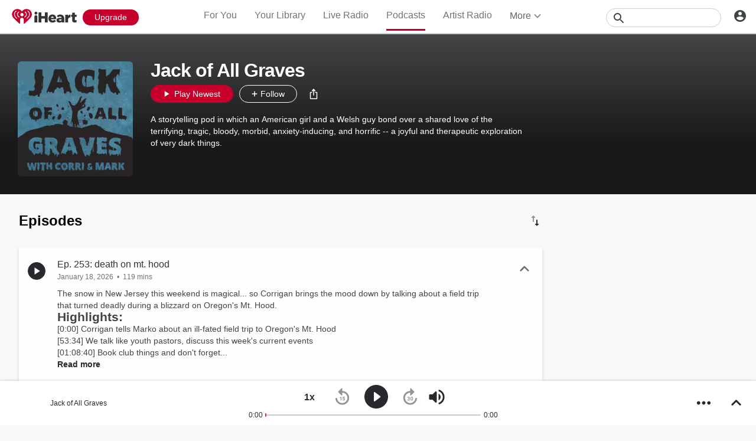

--- FILE ---
content_type: text/html; charset=utf-8
request_url: https://www.iheart.com/podcast/269-jack-of-all-graves-71618725/
body_size: 62786
content:

    <!doctype html>
    <html lang="en" xmlns:fb="http://ogp.me/ns/fb#"><head><title data-react-helmet="true">Jack of All Graves | iHeart</title><meta data-react-helmet="true" content="on" http-equiv="x-dns-prefetch-control"/><meta data-react-helmet="true" charSet="utf-8"/><meta data-react-helmet="true" content="width=device-width, initial-scale=1, maximum-scale=5.0, user-scalable=yes" name="viewport"/><meta data-react-helmet="true" content="yes" name="mobile-web-app-capable"/><meta data-react-helmet="true" content="#C6002B" name="theme-color"/><meta data-react-helmet="true" content="A storytelling pod in which an American girl and a Welsh guy bond over a shared love of the terrifying, tragic, bloody, morbid, anxiety-inducing, and horrific -- a joyful and therapeutic exploration of very dark things." name="description"/><meta data-react-helmet="true" content="121897277851831" property="fb:app_id"/><meta data-react-helmet="true" content="55354819171" property="fb:pages"/><meta data-react-helmet="true" content="video" property="og:type"/><meta data-react-helmet="true" content="https://www.iheart.com/undefined?ops=contain(1200,630)" name="thumbnail"/><meta data-react-helmet="true" content="undefined?ops=contain(1200,630)" name="twitter:image"/><meta data-react-helmet="true" content="undefined?ops=contain(1200,630)" property="og:image"/><meta data-react-helmet="true" content="A storytelling pod in which an American girl and a Welsh guy bond over a shared love of the terrifying, tragic, bloody, morbid, anxiety-inducing, and horrific -- a joyful and therapeutic exploration of very dark things." itemProp="description"/><meta data-react-helmet="true" content="A storytelling pod in which an American girl and a Welsh guy bond over a shared love of the terrifying, tragic, bloody, morbid, anxiety-inducing, and horrific -- a joyful and therapeutic exploration of very dark things." property="og:description"/><meta data-react-helmet="true" content="A storytelling pod in which an American girl and a Welsh guy bond over a shared love of the terrifying, tragic, bloody, morbid, anxiety-inducing, and horrific -- a joyful and therapeutic exploration of very dark things." name="twitter:description"/><meta data-react-helmet="true" content="iHeart" property="og:site_name"/><meta data-react-helmet="true" content="iHeart" name="twitter:app:name:iphone"/><meta data-react-helmet="true" content="iHeart" name="twitter:app:name:ipad"/><meta data-react-helmet="true" content="iHeart" name="twitter:app:name:googleplay"/><meta data-react-helmet="true" content="iHeart" name="al:android:app_name"/><meta data-react-helmet="true" content="iHeart" name="al:ios:app_name"/><meta data-react-helmet="true" content="@iHeartRadio" name="twitter:creator"/><meta data-react-helmet="true" content="@iHeartRadio" name="twitter:site"/><meta data-react-helmet="true" content="summary" name="twitter:card"/><meta data-react-helmet="true" content="iheart.com" name="twitter:domain"/><meta data-react-helmet="true" content="290638154" name="twitter:app:id:iphone"/><meta data-react-helmet="true" content="290638154" name="twitter:app:id:ipad"/><meta data-react-helmet="true" content="290638154" name="al:ios:app_store_id"/><meta data-react-helmet="true" content="com.clearchannel.iheartradio.controller" name="twitter:app:id:googleplay"/><meta data-react-helmet="true" content="com.clearchannel.iheartradio.controller" name="al:android:package"/><meta data-react-helmet="true" content="Jack of All Graves | iHeart" itemProp="name"/><meta data-react-helmet="true" content="Jack of All Graves | iHeart" property="og:title"/><meta data-react-helmet="true" content="Jack of All Graves | iHeart" name="twitter:title"/><meta data-react-helmet="true" content="ihr://play/custom/talk/show/71618725" name="twitter:app:url:iphone"/><meta data-react-helmet="true" content="ihr://play/custom/talk/show/71618725" name="twitter:app:url:ipad"/><meta data-react-helmet="true" content="ihr://play/custom/talk/show/71618725" name="twitter:app:url:googleplay"/><meta data-react-helmet="true" content="ihr://play/custom/talk/show/71618725" property="al:android:url"/><meta data-react-helmet="true" content="ihr://play/custom/talk/show/71618725" property="al:ios:url"/><meta data-react-helmet="true" content="Jack of All Graves, Talk, Radio, Listen, On Demand, iHeartRadio, iHeart" name="keywords"/><meta data-react-helmet="true" content="audio" property="twitter:card"/><meta data-react-helmet="true" content="https://www.iheart.com/podcast/269-jack-of-all-graves-71618725/" name="twitter:url"/><meta data-react-helmet="true" content="https://www.iheart.com/podcast/269-jack-of-all-graves-71618725/" name="twitter:player"/><meta data-react-helmet="true" content="450" name="twitter:player:width"/><meta data-react-helmet="true" content="300" name="twitter:player:height"/><meta data-react-helmet="true" content="text/html" property="og:video:type"/><meta data-react-helmet="true" content="audio/vnd.facebook.bridge" property="og:audio:type"/><meta data-react-helmet="true" content="https://www.iheart.com/podcast/269-jack-of-all-graves-71618725/" property="og:url"/><meta data-react-helmet="true" content="https://www.iheart.com/podcast/269-jack-of-all-graves-71618725/" property="og:audio"/><meta data-react-helmet="true" content="https://www.iheart.com/podcast/269-jack-of-all-graves-71618725/?embed=true" property="og:video:url"/><meta data-react-helmet="true" content="https://www.iheart.com/podcast/269-jack-of-all-graves-71618725/?embed=true" property="og:video:secure_url"/><meta data-react-helmet="true" content="450" property="og:video:width"/><meta data-react-helmet="true" content="300" property="og:video:height"/><link data-react-helmet="true" href="https://www.iheart.com/static/assets/favicon.ico" rel="shortcut icon" type="image/ico"/><link data-react-helmet="true" href="https://www.iheart.com/static/assets/apple-touch-icon.png" rel="apple-touch-icon"/><link data-react-helmet="true" href="https://www.iheart.com/static/assets/apple-touch-icon.png" rel="shortcut icon"/><link data-react-helmet="true" href="/v12.0.0/2147adc/bundles/manifest.json" rel="manifest"/><link data-react-helmet="true" href="https://us.api.iheart.com" rel="dns-prefetch"/><link data-react-helmet="true" href="https://i.iheart.com" rel="dns-prefetch"/><link data-react-helmet="true" href="https://leads.radioedit.iheart.com" rel="dns-prefetch"/><link data-react-helmet="true" href="https://content.radioedit.iheart.com" rel="dns-prefetch"/><link data-react-helmet="true" href="https://flagshipapi.radioedit.iheart.com/graphql" rel="dns-prefetch"/><link data-react-helmet="true" href="https://web-static.pages.iheart.com" rel="dns-prefetch"/><link data-react-helmet="true" href="https://www.iheart.com/v12.0.0/2147adc/bundles/opensearch.xml" rel="search" title="iHeart" type="application/opensearchdescription+xml"/><link data-react-helmet="true" href="https://plus.google.com/+iHeartRadio" rel="author"/><link data-react-helmet="true" href="https://plus.google.com/+iHeartRadio" rel="publisher"/><link data-react-helmet="true" href="https://www.iheart.com/podcast/269-jack-of-all-graves-71618725/" rel="canonical"/><link data-react-helmet="true" href="https://www.iheart.com/undefined?ops=contain(1200,630)" rel="image_src"/><link data-react-helmet="true" href="https://www.iheart.com/oembed?url=https%3A%2F%2Fwww.iheart.com%2Fpodcast%2F269-jack-of-all-graves-71618725%2F&amp;format=json" rel="alternate" title="Jack of All Graves" type="application/json+oembed"/><link data-react-helmet="true" href="https://www.iheart.com/oembed?url=https%3A%2F%2Fwww.iheart.com%2Fpodcast%2F269-jack-of-all-graves-71618725%2F&amp;format=xml" rel="alternate" title="Jack of All Graves" type="text/xml+oembed"/><link data-react-helmet="true" rel="dns-prefetch" href="https://api.begenuin.com"/><link data-react-helmet="true" rel="preconnect" href="https://api.begenuin.com" crossorigin="anonymous"/><link data-react-helmet="true" rel="dns-prefetch" href="https://media.begenuin.com"/><link data-react-helmet="true" rel="preconnect" href="https://media.begenuin.com" crossorigin="anonymous"/><link data-chunk="entry" rel="preload" as="script" href="/v12.0.0/2147adc/bundles/runtime.www.js"/><link data-chunk="entry" rel="preload" as="script" href="/v12.0.0/2147adc/bundles/2533.www.js"/><link data-chunk="entry" rel="preload" as="script" href="/v12.0.0/2147adc/bundles/8995.www.js"/><link data-chunk="entry" rel="preload" as="script" href="/v12.0.0/2147adc/bundles/467.www.js"/><link data-chunk="entry" rel="preload" as="script" href="/v12.0.0/2147adc/bundles/4052.www.js"/><link data-chunk="entry" rel="preload" as="script" href="/v12.0.0/2147adc/bundles/entry.www.js"/><link data-chunk="SideNav" rel="preload" as="script" href="/v12.0.0/2147adc/bundles/4674.www.js"/><link data-chunk="SideNav" rel="preload" as="script" href="/v12.0.0/2147adc/bundles/6638.www.js"/><link data-chunk="Header" rel="preload" as="script" href="/v12.0.0/2147adc/bundles/9351.www.js"/><link data-chunk="Album" rel="preload" as="script" href="/v12.0.0/2147adc/bundles/8288.www.js"/><link data-chunk="Album" rel="preload" as="script" href="/v12.0.0/2147adc/bundles/6646.www.js"/><link data-chunk="Album" rel="preload" as="script" href="/v12.0.0/2147adc/bundles/9482.www.js"/><link data-chunk="Album" rel="preload" as="script" href="/v12.0.0/2147adc/bundles/3699.www.js"/><link data-chunk="Album" rel="preload" as="script" href="/v12.0.0/2147adc/bundles/2472.www.js"/><link data-chunk="Album" rel="preload" as="script" href="/v12.0.0/2147adc/bundles/4930.www.js"/><link data-chunk="Album" rel="preload" as="script" href="/v12.0.0/2147adc/bundles/4561.www.js"/><link data-chunk="Album" rel="preload" as="script" href="/v12.0.0/2147adc/bundles/8898.www.js"/><link data-chunk="Album" rel="preload" as="script" href="/v12.0.0/2147adc/bundles/9387.www.js"/><link data-chunk="Album" rel="preload" as="script" href="/v12.0.0/2147adc/bundles/3917.www.js"/><link data-chunk="FullFooter" rel="preload" as="script" href="/v12.0.0/2147adc/bundles/4909.www.js"/><link data-chunk="Song" rel="preload" as="script" href="/v12.0.0/2147adc/bundles/643.www.js"/><link data-chunk="PodcastProfile" rel="preload" as="script" href="/v12.0.0/2147adc/bundles/977.www.js"/><link data-chunk="PodcastProfile" rel="preload" as="script" href="/v12.0.0/2147adc/bundles/177.www.js"/><link data-chunk="PodcastProfile" rel="preload" as="script" href="/v12.0.0/2147adc/bundles/5750.www.js"/><link data-chunk="PodcastProfile" rel="preload" as="script" href="/v12.0.0/2147adc/bundles/412.www.js"/><link data-chunk="PodcastEpisodesHead" rel="preload" as="script" href="/v12.0.0/2147adc/bundles/4984.www.js"/><link data-chunk="PodcastEpisodeHead" rel="preload" as="script" href="/v12.0.0/2147adc/bundles/2957.www.js"/><link data-chunk="PodcastEpisodeCard" rel="preload" as="script" href="/v12.0.0/2147adc/bundles/7005.www.js"/><link data-chunk="PodcastCard" rel="preload" as="script" href="/v12.0.0/2147adc/bundles/293.www.js"/><link data-chunk="PodcastSideRail" rel="preload" as="script" href="/v12.0.0/2147adc/bundles/440.www.js"/><link data-chunk="HostsAndCreators" rel="preload" as="script" href="/v12.0.0/2147adc/bundles/4277.www.js"/><link data-chunk="PopularPodcasts" rel="preload" as="script" href="/v12.0.0/2147adc/bundles/8514.www.js"/><link data-chunk="ArtistProfile" rel="preload" as="script" href="/v12.0.0/2147adc/bundles/265.www.js"/><link data-chunk="ArtistProfile" rel="preload" as="script" href="/v12.0.0/2147adc/bundles/6675.www.js"/><link data-chunk="ArtistProfile" rel="preload" as="script" href="/v12.0.0/2147adc/bundles/9150.www.js"/><link data-chunk="ArtistProfile" rel="preload" as="script" href="/v12.0.0/2147adc/bundles/3781.www.js"/><link data-chunk="ArtistProfile" rel="preload" as="script" href="/v12.0.0/2147adc/bundles/743.www.js"/><link data-chunk="Social" rel="preload" as="script" href="/v12.0.0/2147adc/bundles/9218.www.js"/><link data-chunk="Social" rel="preload" as="script" href="/v12.0.0/2147adc/bundles/6458.www.js"/><link data-chunk="ContentArticle" rel="preload" as="script" href="/v12.0.0/2147adc/bundles/9790.www.js"/><link data-chunk="ContentArticle" rel="preload" as="script" href="/v12.0.0/2147adc/bundles/9547.www.js"/><link data-chunk="Home" rel="preload" as="script" href="/v12.0.0/2147adc/bundles/5268.www.js"/><link data-chunk="ForYou" rel="preload" as="script" href="/v12.0.0/2147adc/bundles/2907.www.js"/><link data-chunk="ForYou" rel="preload" as="script" href="/v12.0.0/2147adc/bundles/3629.www.js"/><link data-chunk="NewsDirectory" rel="preload" as="script" href="/v12.0.0/2147adc/bundles/9831.www.js"/><link data-chunk="NewsDirectory" rel="preload" as="script" href="/v12.0.0/2147adc/bundles/2439.www.js"/><link data-chunk="LiveProfile" rel="preload" as="script" href="/v12.0.0/2147adc/bundles/6050.www.js"/><link data-chunk="PodcastEpisodeCards" rel="preload" as="script" href="/v12.0.0/2147adc/bundles/1076.www.js"/><link data-chunk="Similar" rel="preload" as="script" href="/v12.0.0/2147adc/bundles/6328.www.js"/><link data-chunk="PlaylistProfile" rel="preload" as="script" href="/v12.0.0/2147adc/bundles/853.www.js"/><link data-chunk="PlaylistProfile" rel="preload" as="script" href="/v12.0.0/2147adc/bundles/9305.www.js"/><link data-chunk="PlaylistProfile" rel="preload" as="script" href="/v12.0.0/2147adc/bundles/9968.www.js"/><link data-chunk="Albums" rel="preload" as="script" href="/v12.0.0/2147adc/bundles/9670.www.js"/><link data-chunk="Albums" rel="preload" as="script" href="/v12.0.0/2147adc/bundles/5793.www.js"/><link data-chunk="PodcastDirectory" rel="preload" as="script" href="/v12.0.0/2147adc/bundles/9663.www.js"/><link data-chunk="PodcastDirectory" rel="preload" as="script" href="/v12.0.0/2147adc/bundles/9296.www.js"/><link data-chunk="YourLibrary" rel="preload" as="script" href="/v12.0.0/2147adc/bundles/45.www.js"/><link data-chunk="Podcasts" rel="preload" as="script" href="/v12.0.0/2147adc/bundles/5168.www.js"/><link data-chunk="ArtistSongs" rel="preload" as="script" href="/v12.0.0/2147adc/bundles/94.www.js"/><link data-chunk="Favorites" rel="preload" as="script" href="/v12.0.0/2147adc/bundles/3331.www.js"/><link data-chunk="Favorites" rel="preload" as="script" href="/v12.0.0/2147adc/bundles/222.www.js"/><link data-chunk="Welcome" rel="preload" as="script" href="/v12.0.0/2147adc/bundles/9390.www.js"/><link data-chunk="NewInAppSection" rel="preload" as="script" href="/v12.0.0/2147adc/bundles/9169.www.js"/><link data-chunk="EventsSection" rel="preload" as="script" href="/v12.0.0/2147adc/bundles/7931.www.js"/><link data-chunk="LiveDirectory" rel="preload" as="script" href="/v12.0.0/2147adc/bundles/2164.www.js"/><link data-chunk="PodcastCategory" rel="preload" as="script" href="/v12.0.0/2147adc/bundles/4951.www.js"/><link data-chunk="SavedStations" rel="preload" as="script" href="/v12.0.0/2147adc/bundles/48.www.js"/><link data-chunk="GenrePage" rel="preload" as="script" href="/v12.0.0/2147adc/bundles/2168.www.js"/><link data-chunk="GenreGame" rel="preload" as="script" href="/v12.0.0/2147adc/bundles/892.www.js"/><link data-chunk="ArtistDirectory" rel="preload" as="script" href="/v12.0.0/2147adc/bundles/8831.www.js"/><link data-chunk="RecurlyUpgrade" rel="preload" as="script" href="/v12.0.0/2147adc/bundles/3746.www.js"/><link data-chunk="RecurlyUpgrade" rel="preload" as="script" href="/v12.0.0/2147adc/bundles/2862.www.js"/><link data-chunk="Recurly" rel="preload" as="script" href="/v12.0.0/2147adc/bundles/6337.www.js"/><link data-chunk="Recurly" rel="preload" as="script" href="/v12.0.0/2147adc/bundles/7774.www.js"/><link data-chunk="Recurly" rel="preload" as="script" href="/v12.0.0/2147adc/bundles/2970.www.js"/><link data-chunk="News" rel="preload" as="script" href="/v12.0.0/2147adc/bundles/732.www.js"/><link data-chunk="PlaylistDirectory" rel="preload" as="script" href="/v12.0.0/2147adc/bundles/2833.www.js"/><link data-chunk="PlaylistDirectory" rel="preload" as="script" href="/v12.0.0/2147adc/bundles/8565.www.js"/><link data-chunk="PlaylistSubDirectory" rel="preload" as="script" href="/v12.0.0/2147adc/bundles/7112.www.js"/><link data-chunk="Promo" rel="preload" as="script" href="/v12.0.0/2147adc/bundles/9903.www.js"/><script data-react-helmet="true" type="text/javascript">
      // https://stackoverflow.com/questions/49986720/how-to-detect-internet-explorer-11-and-below-versions

      if (!!window.navigator.userAgent.match(/MSIE|Trident/)) {
        window.location.replace('https://help.iheart.com/hc/en-us/articles/229182368-Troubleshooting-browser-issues-with-iHeartRadio');
      }
    </script><script data-react-helmet="true" type="application/ld+json">{"@context":"https://schema.org","@type":"WebSite","potentialAction":[{"@type":"SearchAction","query-input":"required name=search_term_string","target":"https://www.iheart.com/search?q={search_term_string}"}],"url":"https://www.iheart.com/"}</script><script data-react-helmet="true" type="application/ld+json">{"@context":"https://schema.org/","@type":"PodcastSeries","name":"Jack of All Graves","description":"A storytelling pod in which an American girl and a Welsh guy bond over a shared love of the terrifying, tragic, bloody, morbid, anxiety-inducing, and horrific -- a joyful and therapeutic exploration of very dark things.","image":"https://i.iheart.com/v3/url/aHR0cHM6Ly9lcGlzb2Rlcy5jYXN0b3MuY29tLzVmNDgxNjFiOWMyNjM5LTUyNzQ1NjYzL2ltYWdlcy9KYWNrLW9mLWFsbC1HcmF2ZXMtbG9nbzEtaGFuZC1jcmVkaXRzLmpwZw","url":"/podcast/269-jack-of-all-graves-71618725/"}</script><script data-name="initial-global-variables" type="text/javascript">
             BOOT={"env":"prod","version":"12.0.0","EnableCustomAds":true,"adswizzCompanionZones":45287,"adswizzSubdomain":"clearchannel","adswizzZoneId":45286,"api":{"client":"https://us.api.iheart.com","server":"https://us.api.iheart.com"},"apiUrl":"https://us.api.iheart.com","countryCode":"US","defaultLiveCityId":159,"defaultLiveCityName":"New York","defaultLiveMarketId":159,"defaultLiveMarketName":"NEWYORK-NY","defaultLiveStateAbbr":"NY","defaultLiveStateId":37,"defaultLiveStateName":"New York","featureFlags":{"TEMPnoRefreshOnLogin":false,"allAccessPreview":false,"customRadio":true,"darkModeAvailable":false,"extrasNav":true,"forYou":true,"forceABTest":{},"freeUserMyPlaylist":true,"freeUserPlaylistCreation":true,"gfkSensic":false,"graphQl":true,"headerBidding":true,"highlightsSDK":true,"homepageEventsSection":true,"homepageNewsSection":true,"internationalPlaylistRadio":false,"liveLegalLinks":true,"liveRadio":true,"liveRadioCountryNav":true,"longProfileId":true,"miniFooter":false,"newSearch":true,"onDemand":true,"personalizedPlaylistRecs":true,"pivotGeoEnabled":true,"playlistRadioAds":true,"podcastPreroll":true,"podcastRecs":true,"podcastTritonTokenEnabled":true,"podcasts":true,"recommendedPlaylistRecs":true,"refreshAdOnFocus":true,"resetPasswordIncludeLogin":true,"showPodcastTranscriptions":true,"showWelcome":true,"socialShare":false,"stationSpecificRegGate":true,"suppressAds":false,"useAmpTranscription":false,"widgetArtistRadio":true,"widgetFavorites":true,"widgetLive":true,"widgetPlaylist":true,"widgetPodcastEpisode":true,"widgetPodcastProfile":true},"hostName":"webapp.US","markPlayedThreshold":30,"phoneNumbers":{"callingCode":"1","format":"(ddd) ddd - dddd"},"piiRegulation":{"dashboardLink":"https://privacy.iheart.com","enabled":true},"radioEdit":{"contentApi":"https://content.radioedit.iheart.com","graphQlApi":"https://flagshipapi.radioedit.iheart.com/graphql","leadsApi":"https://leads.radioedit.iheart.com","webGraphQlApi":"https://webapi.radioedit.iheart.com/graphql"},"regGateStationIds":[6693],"registrationOptions":{"genderAllowUnselected":false,"genders":["gender.male","gender.female","gender.unspecified"],"oauths":["facebook","google"],"showLoginInNav":true,"zipKeyboard":"numeric","zipRegex":"^\\d{5}$"},"sdks":{"adobeAnalytics":{"account":"cccorporate01,cccorporate,ccnetwork","dtmUrl":"//assets.adobedtm.com/dba7b4ad2c8b/91f40365a420/launch-530fb1e26ecf.min.js","enabled":true,"secureTrackingServer":"smy.iheart.com","threshold":100,"trackingServer":"my.iheart.com","visitorNamespace":"clearchannel"},"amazon":{"pubId":"3901","script":"//c.amazon-adsystem.com/aax2/apstag.js"},"appBoy":{"appKey":"73f8cae6-7de9-48ef-adc5-fcbd335f6d61","baseUrl":"sdk.iad-01.braze.com","enabled":true,"threshold":100},"comScore":{"customerId":"6036262","enabled":true,"pageview_candidate_url":"/api/comscore","publisherSecret":"0bef577ec3f4eebf3d5eaa3945b5f838","threshold":100},"facebook":{"appId":"121897277851831","pages":"55354819171","pixelEnabled":true,"pixelId":"1126589700832689","threshold":100},"gfkSensicSdk":{"enabled":false},"googleAnalytics":{"account":"UA-32316039-1","domain":"iheart.com","enabled":true,"threshold":100},"googleCast":{"appKey":"7F8E0EF3","enabled":true,"threshold":100},"googleFirebase":{"account":"G-441TYTQYC2"},"googlePlus":{"appKey":"884160514548-4917aophkpafpbgh8r1lndhc3f128ouf.apps.googleusercontent.com","enabled":true,"threshold":100,"token":"BzajEH6qKu44CgUUszHza2Yc"},"highlights":{"desktop":{"apiKey":"188e43c588c69904abefc500378b803e31d90f40495e53dd","height":400,"placementId":"6901f8ee07e9633fd8ebafcc","styleId":"6901f8ee07e9633fd8ebafcd"},"mobile":{"apiKey":"188e43c588c69904abefc500378b803e31d90f40495e53dd","placementId":"6901f81807e9633fd8ebae76","styleId":"6901f81807e9633fd8ebae77"}},"ias":{"anID":931667,"enabled":true,"library":"https://static.adsafeprotected.com/vans-adapter-google-ima.js"},"lotame":{"clientId":4086,"enabled":false,"legacyLotame":false,"publisherId":4085,"threshold":100,"tp":"CLCH"},"outbrain":{"enabled":true,"pixelId":"004d2133385513d6a3dbfd9993b43474ab"},"recaptcha":{"enabled":true,"key":"6Lc2RwMTAAAAAKQNHEwIs39F0sgRJuvBbUWJJv82","threshold":100},"recurly":{"appKey":"ewr1-9LMtPZ6U0H45p9yXY46mLR"},"rubicon":{"script":"//micro.rubiconproject.com/prebid/dynamic/16442.js"},"triton":{"desktop":{"custom":"20730","talk":"23050"},"enabled":true,"mobile":{"custom":"28614","talk":"28615"},"sid":"151","threshold":100}},"socials":{"facebook":{"enabled":true,"name":"iheartradio"},"instagram":{"enabled":true,"name":"iHeartRadio"},"tumblr":{"enabled":true,"name":"iheartradio"},"twitter":{"enabled":true,"name":"iHeartRadio"},"youtube":{"enabled":true,"name":"iHeartRadio"}},"stationSoftgate":{"artist":true,"favorites":true,"live":true,"playlistradio":true,"podcast":true,"track":true},"supportedCountries":["US","CA","AU","NZ","MX","WW"],"terminalId":159,"territoryCode":"US","urls":{"about":"/about/","adChoices":"https://www.iheart.com/adchoices/","advertise":"https://www.iheartmedia.com/advertise","apps":"https://iheart.onelink.me/Ff5B/GetTheApp","appsAuto":"https://www.iheart.com/apps/#auto","appsHome":"https://www.iheart.com/apps/#home","appsMobile":"https://iheart.onelink.me/Ff5B/GetTheApp","appsWear":"https://www.iheart.com/apps/#wear","blog":"https://blog.iheart.com/","brand":"https://brand.iheart.com/","content":"https://www.iheart.com/content/","contestrules":"/content/general-contesting-guidelines/","contests":"https://news.iheart.com/contests/","customradio":"/artist/","events":"https://www.iheart.com/content/iheartradio-events/","features":"https://www.iheart.com/content/iheartradio-features/","forYou":"/for-you/","getTheAppLink":"https://iheart.onelink.me/Ff5B/GetTheApp","help":"/help/","helpResettingPassword":"https://www.iheartradio.com/help-resetting-password","helpSkipLimit":"https://www.iheartradio.com/help-skip-limit","helpSocialSignIn":"https://www.iheartradio.com/help-social-sign-in","helpVerifyingEmail":null,"heroTheme":"https://leads.radioedit.iheart.com/api/cards?country=US&collection=collections/web-homescreen","holidayHat":"https://leads.radioedit.iheart.com/api/cards?country=US&collection=collections/holiday-hat&facets=devices/web","home":"/","iglooUrl":"https://us-events.api.iheart.com","jobs":"https://www.iheartmedia.com/careers/","liveradio":"/live/","mymusic":"/my/music/","mystations":"/my/stations/","news":"https://www.iheart.com/news/","ondemand":"https://ondemand.pages.iheart.com/","photos":"https://news.iheart.com/photo/","playlistDirectoryMain":"https://leads.radioedit.iheart.com/api/cards?","playlists":"/playlist/","podcasts":"/podcast/","privacy":"/privacy/","radioEditMediaServer":"https://i.iheart.com","subscriptionoptions":"/offers/","terms":"/terms/","tlnkApps":"https://iheartradio.tlnk.io/serve?action=click&campaign_id_android=390639&campaign_id_ios=390625&campaign_id_web=430712&destination_id_android=305483&destination_id_ios=305471&my_campaign=GetTheApp&publisher_id=351677&site_id_android=112521&site_id_ios=112517&site_id_web=136022&url_web=https://www.iheart.com/apps","upgrade":"/upgrade/","yourLibrary":"/your-library/"},"validation":{"password":[{"invalid":"Your password must be between 8-32 characters","value":"^[\\w\\W]{8,32}$"},{"invalid":"Your password must contain an upper case and lower case letter","value":"^(?=.*[a-z])(?=.*[A-Z]).*$"},{"invalid":"Your password must contain at least one digit","value":"[0-9]+"}]},"web_ad_env":"prod","web_site_url":"https://www.iheart.com"};
             window.analyticsData={"config":{"dtmUrl":"//assets.adobedtm.com/dba7b4ad2c8b/91f40365a420/launch-530fb1e26ecf.min.js","iglooUrl":"https://us-events.api.iheart.com"},"global":{"device":{"appVersion":"12.0.0","env":"prod","host":"webapp.US","language":"en"},"user":{"isTrialEligible":false,"registration":{"country":"US"},"subscriptionTier":"NONE"}}};

            </script><script data-name="service-worker" type="text/javascript">
    if ('serviceWorker' in navigator) {
      window.addEventListener('load', function() {
        navigator.serviceWorker.register('/serviceWorker.js').then(
          function(registration) {
            console.log('ServiceWorker registration successful with scope: ', registration.scope);
          },
          function(err) {
            console.log('ServiceWorker registration failed: ', err);
          }
        );
      });
    }
  </script><script data-name="initial-state" id="initialState" type="application/json">{"ads":{"adInterval":600000,"adswizz":{"companionZones":45287,"subdomain":"clearchannel","zoneId":45286},"amazon":{"pubId":"3901","script":"//c.amazon-adsystem.com/aax2/apstag.js"},"customAds":{"companion":null,"enableCustomAds":true,"partnerIds":"https://yield-op-idsync.live.streamtheworld.com/partnerIds","playing":false,"tritonPartnerIds":{},"type":"Triton","url":"https://crdl.tritondigital.com/api/ads/delivery","tritonScript":"https://playerservices.live.streamtheworld.com/api/idsync.js?stationId=339593"},"env":"prod","googleTag":{"dfpInstanceId":"6663"},"indexExchange":{"scripts":{"en":"//js-sec.indexww.com/ht/p/184908-241185131738393.js"}},"lotame":{"clientId":4086,"enabled":false,"networkId":4085,"thirdPartyId":"CLCH","threshold":100,"legacyLotame":false},"rubicon":{"script":"//micro.rubiconproject.com/prebid/dynamic/16442.js"},"stationTargetingInfo":{},"suppressAds":true,"triton":{"desktop":{"custom":"20730","talk":"23050"},"enabled":true,"mobile":{"custom":"28614","talk":"28615"},"sid":"151","threshold":100},"TFCD":null,"ias":{"enabled":true,"library":"https://static.adsafeprotected.com/vans-adapter-google-ima.js","anID":931667}},"albums":{"albums":{}},"analytics":{"adobe":{"account":"cccorporate01,cccorporate,ccnetwork","dtmUrl":"//assets.adobedtm.com/dba7b4ad2c8b/91f40365a420/launch-530fb1e26ecf.min.js","enabled":true,"secureTrackingServer":"smy.iheart.com","threshold":100,"trackingServer":"my.iheart.com","visitorNamespace":"clearchannel"},"comScore":{"customerId":"6036262","enabled":true,"publisherSecret":"0bef577ec3f4eebf3d5eaa3945b5f838","pageview_candidate_url":"/api/comscore","threshold":100},"googleAnalytics":{"account":"UA-32316039-1","domain":"iheart.com","enabled":true,"threshold":100},"googleFirebase":{"account":"G-441TYTQYC2"},"permutive":{}},"artists":{"artists":{}},"config":{"braze":{"appKey":"73f8cae6-7de9-48ef-adc5-fcbd335f6d61","baseUrl":"sdk.iad-01.braze.com","enabled":true,"threshold":100},"countryCode":"US","facebookPixel":{"enabled":true,"id":"1126589700832689"},"gfkSensicSdk":{"enabled":false},"googleCast":{"appKey":"7F8E0EF3","enabled":true,"threshold":100},"highlights":{"mobile":{"apiKey":"188e43c588c69904abefc500378b803e31d90f40495e53dd","placementId":"6901f81807e9633fd8ebae76","styleId":"6901f81807e9633fd8ebae77"},"desktop":{"apiKey":"188e43c588c69904abefc500378b803e31d90f40495e53dd","placementId":"6901f8ee07e9633fd8ebafcc","styleId":"6901f8ee07e9633fd8ebafcd","height":400}},"hostName":"webapp.US","markPlayedThreshold":30,"phoneNumbers":{"callingCode":"1","format":"(ddd) ddd - dddd"},"piiRegulation":{"dashboardLink":"https://privacy.iheart.com","enabled":true},"recaptcha":{"enabled":true,"key":"6Lc2RwMTAAAAAKQNHEwIs39F0sgRJuvBbUWJJv82","threshold":100},"recurly":{"appKey":"ewr1-9LMtPZ6U0H45p9yXY46mLR"},"outbrainPixel":{"enabled":true,"id":"004d2133385513d6a3dbfd9993b43474ab"},"stationSoftgate":{"artist":true,"favorites":true,"live":true,"playlistradio":true,"podcast":true,"track":true},"supportedCountries":["US","CA","AU","NZ","MX","WW"],"terminalId":159,"territoryCode":"US","urls":{"api":{"client":"https://us.api.iheart.com","server":"https://us.api.iheart.com"},"contentApi":"https://content.radioedit.iheart.com","graphQlApi":"https://flagshipapi.radioedit.iheart.com/graphql","heroTheme":"https://leads.radioedit.iheart.com/api/cards?country=US&collection=collections/web-homescreen","holidayHat":"https://leads.radioedit.iheart.com/api/cards?country=US&collection=collections/holiday-hat&facets=devices/web","iglooUrl":"https://us-events.api.iheart.com","leadsApi":"https://leads.radioedit.iheart.com","playlistDirectoryMain":"https://leads.radioedit.iheart.com/api/cards?","radioEditMediaServer":"https://i.iheart.com","site":"https://www.iheart.com","webGraphQlApi":"https://webapi.radioedit.iheart.com/graphql"},"validation":{"password":[{"invalid":"Your password must be between 8-32 characters","value":"^[\\w\\W]{8,32}$"},{"invalid":"Your password must contain an upper case and lower case letter","value":"^(?=.*[a-z])(?=.*[A-Z]).*$"},{"invalid":"Your password must contain at least one digit","value":"[0-9]+"}]},"regGateStationIds":[6693]},"configOverride":{},"environment":{"isSDK":false,"env":"prod","isBot":true,"isInApp":false,"isMobile":false,"version":"12.0.0"},"events":{},"favorites":{},"features":{"flags":{"allAccessPreview":false,"customRadio":true,"darkModeAvailable":false,"extrasNav":true,"forceABTest":{},"forYou":true,"freeUserMyPlaylist":true,"freeUserPlaylistCreation":true,"gfkSensic":false,"graphQl":true,"headerBidding":true,"highlightsSDK":true,"homepageEventsSection":true,"homepageNewsSection":true,"internationalPlaylistRadio":false,"liveRadio":true,"liveRadioCountryNav":true,"longProfileId":true,"miniFooter":false,"newSearch":true,"onDemand":true,"personalizedPlaylistRecs":true,"pivotGeoEnabled":true,"playlistRadioAds":true,"podcastTritonTokenEnabled":true,"podcastPreroll":true,"podcastRecs":true,"recommendedPlaylistRecs":true,"resetPasswordIncludeLogin":true,"showPodcastTranscriptions":true,"showWelcome":true,"socialShare":false,"stationSpecificRegGate":true,"TEMPnoRefreshOnLogin":false,"useAmpTranscription":false,"widgetArtistRadio":true,"widgetFavorites":true,"widgetLive":true,"widgetPlaylist":true,"widgetPodcastEpisode":true,"widgetPodcastProfile":true,"refreshAdOnFocus":true,"liveLegalLinks":true},"registration":{"genderAllowUnselected":false,"genders":["gender.male","gender.female","gender.unspecified"],"oauths":["facebook","google"],"showLoginInNav":true,"zipKeyboard":"numeric","zipRegex":"^\\d{5}$"}},"genres":{"genres":{},"receivedGenres":false},"hero":{"assetUrl":null,"backgroundColor":null,"btnTitle":null,"hasHero":true,"hideHero":false,"imgUrl":null,"isFavorite":false,"name":null,"noLogo":false,"noMask":false,"noStretch":false,"primaryBackgroundSrc":null,"target":null,"type":"GENERIC","url":null},"i18nState":{"lang":"en","translations":{"en":{},"options":{"suppress_warnings":true}}},"links":{"about":"/about/","adChoices":"https://www.iheart.com/adchoices/","advertise":"https://www.iheartmedia.com/advertise","apps":"https://iheart.onelink.me/Ff5B/GetTheApp","appsAuto":"https://www.iheart.com/apps/#auto","appsHome":"https://www.iheart.com/apps/#home","appsMobile":"https://iheart.onelink.me/Ff5B/GetTheApp","appsWear":"https://www.iheart.com/apps/#wear","blog":"https://blog.iheart.com/","brand":"https://brand.iheart.com/","content":"https://www.iheart.com/content/","contestRules":"/content/general-contesting-guidelines/","contests":"https://news.iheart.com/contests/","customRadio":"/artist/","events":"https://www.iheart.com/content/iheartradio-events/","features":"https://www.iheart.com/content/iheartradio-features/","forYou":"/for-you/","getTheAppLink":"https://iheart.onelink.me/Ff5B/GetTheApp","help":"/help/","helpResettingPassword":"https://www.iheartradio.com/help-resetting-password","helpSkipLimit":"https://www.iheartradio.com/help-skip-limit","helpSocialSignIn":"https://www.iheartradio.com/help-social-sign-in","helpVerifyingEmail":null,"home":"/","jobs":"https://www.iheartmedia.com/careers/","liveRadio":"/live/","myMusic":"/my/music/","myStations":"/my/stations/","news":"https://www.iheart.com/news/","ondemand":"https://ondemand.pages.iheart.com/","photos":"https://news.iheart.com/photo/","playlists":"/playlist/","podcasts":"/podcast/","privacy":"/privacy/","subscriptionoptions":"/offers/","terms":"/terms/","tlnkApps":"https://iheartradio.tlnk.io/serve?action=click&campaign_id_android=390639&campaign_id_ios=390625&campaign_id_web=430712&destination_id_android=305483&destination_id_ios=305471&my_campaign=GetTheApp&publisher_id=351677&site_id_android=112521&site_id_ios=112517&site_id_web=136022&url_web=https://www.iheart.com/apps","upgrade":"/upgrade/","yourLibrary":"/your-library/"},"live":{"highlightsMetadata":null,"countryOptions":[],"defaults":{"cityId":159,"cityName":"New York","marketName":"NEWYORK-NY","stateAbbr":"NY","stateId":37,"stateName":"New York"},"filters":{"country":null,"genre":null,"market":null},"genreOptions":{},"marketOptions":{},"stationLists":{},"stations":{},"liveTakeoverWhitelist":[]},"location":{"defaultMarketId":159},"myMusic":{"collections":{"ids":[]},"tracks":{"ids":[],"pagination":{"next":"","nextPageKey":""}}},"news":{"articleLists":{},"articles":{},"status":{"requestingArticle":false}},"playback":{"muted":false,"volume":50},"player":{"isWarmingUp":false,"speed":1,"playerUIError":null},"playlist":{"playlists":{},"receivedPlaylists":false},"playlistDirectory":{"categories":{},"playlistTiles":{}},"podcast":{"articles":{},"categories":{"82":{"id":"82","name":"Popular","podcasts":["26940277","43034875","30589432","24992238","68519170","29915968","27959911","57927691","27332740","29319113"]}},"categoryIds":[],"highlightsMetadata":null,"episodes":{"293015754":{"id":293015754,"podcastId":71618725,"podcastSlug":"269-jack-of-all-graves","title":"\n                    Ep. 240: Martyrs or Murderers?\n                ","duration":6302,"isExplicit":true,"isInteractive":false,"description":"\n                                            <p></p>\n<p>This week we talk about how religions define martyrdom, whether it reeeeeally counts according to their own texts, and how any group is convinced to go to war. Plus, CoRri closes out her thirties, we talk science illiteracy, and we bicker over some movies!</p>\n<p> </p>\n<h2 class=\"wp-block-heading\">Highlights:</h2>\n<p> </p>\n<p>[0:00] Marko discusses warriors from Samson of the Bible to modern suicide bombers, and what it means to be a martyr<br />[39:35] Marko talks about dumb shit he's done, it's Corrigan's last day in her thirties<br />[48:40] We discuss health fads, science confusion, and WHO BENEFITS<br />01:03:42] Mark talks about rediscovering the brilliance of Metal Gear Solid<br />[01:13:00] What we watched! (The Omen, Together, I Still Know What You Did Last Summer, Now Voyager, Dead Ringer, The Naked Gun</p>\n<p></p>\n                                    ","startDate":1757360988000,"transcriptionAvailable":false,"imageUrl":"https://i.iheart.com/v3/url/aHR0cHM6Ly9lcGlzb2Rlcy5jYXN0b3MuY29tLzVmNDgxNjFiOWMyNjM5LTUyNzQ1NjYzL2ltYWdlcy8yMTM2MTU5L2MxYS0yOThxLTZ6M212a3IwYnozci1rOW15dXMucG5n"},"294795689":{"id":294795689,"podcastId":71618725,"podcastSlug":"269-jack-of-all-graves","title":"\n                    Ep. 241: Groypers\n                ","duration":5626,"isExplicit":true,"isInteractive":false,"description":"\n                                            <p></p>\n<p>Listen: We know you've googled it this week. So, today we're gonna try to get to the bottom of what the hell a groyper is and whether we should care.</p>\n<p> </p>\n<h2 class=\"wp-block-heading\">Highlights:</h2>\n<p> </p>\n<p>[0:00] Corrigan tells Marko about the absurd and terrifying right wing posse known as Groypers<br />[56:20] Marko tells Corrigan about the joys of CEX, lizard parthogenesis, and the CoLD scale, all of which leads us to a chat about what we'd really like to see on the news<br />[01:26:16] Some Ko-Fi updates, plus Corrigan talks about Banana Ball and we just keep thinking about touching grass</p>\n<p> </p>\n<h2 class=\"wp-block-heading\">Stuff we referenced:</h2>\n<p> </p>\n<ul class=\"wp-block-list\">\n<li><a href=\"https://crisismagazine.com/opinion/what-the-heck-is-a-groyper\">What the Heck is a ‘Groyper’?</a></li>\n \n<li><a href=\"https://web.archive.org/web/20200519113830/https://www.adl.org/resources/backgrounders/groyper-army\">Groyper Army</a></li>\n \n<li><a href=\"https://web.archive.org/web/20191117120351/https://www.nbcnews.com/tech/tech-news/pro-trump-conservatives-are-getting-trolled-real-life-far-right-n1080986\">Pro-Trump conservatives are getting trolled in real life by a far-right group</a></li>\n \n<li><a href=\"https://web.archive.org/web/20191112152101/https://www.vox.com/policy-and-politics/2019/11/11/20948317/alt-right-donald-trump-jr-conservative-tpusa-yaf-racism-antisemitism\">Why alt-right trolls shouted down Donald Trump Jr.</a></li>\n \n<li><a href=\"https://archive.is/20200211212042/https://www.kansascity.com/news/nation-world/national/article240185832.html#selection-1291.19-1291.103\">Report: White nationalists turn focus to college campuses, with trial run at K-State</a></li>\n \n<li><a href=\"https://www.diggitmagazine.com/column/charlie-kirk-culture-war-groyper-trolls\">Charlie Kirk's Culture War, Groypers, Nickers and Q&amp;A-trolling</a></li>\n \n<li><a href=\"https://slate.com/technology/2017/12/groyper-the-far-right-s-new-meme-is-a-more-racist-version-of-pepe-the-frog.html\">The Far Right’s New Toad Mascot Is a Fatter, More Racist Pepe the Frog</a></li>\n \n<li><a href=\"https://newsone.com/4415005/nick-fuentes-pro-trump-video/\">Nick Fuentes’ Pro-Trump Video Urging A ‘White Uprising’ Reminds Us How Racists Love The GOP</a></li>\n \n<li><a href=\"https://www.removepaywall.com/search?url=https://www.nytimes.com/2025/09/09/us/politics/nick-fuentes-trump.html\">Nick Fuentes: A White Nationalist Problem for the Right</a></li>\n \n<li><a href=\"https://www.dailydot.com/unclick/groyper/\">What are Groypers?</a></li>\n \n<li><a href=\"https://archive.org/details/ladiesmanautobio00henr\">Ladies' Man: An Autobiography by Paul Henreid</a></li>\n</ul>\n<p></p>\n                                    ","startDate":1758052347000,"transcriptionAvailable":false,"imageUrl":"https://i.iheart.com/v3/url/aHR0cHM6Ly9lcGlzb2Rlcy5jYXN0b3MuY29tLzVmNDgxNjFiOWMyNjM5LTUyNzQ1NjYzL2ltYWdlcy8yMTQyNDI0L2MxYS0yOThxLXd3ODF2Z2tuZnoybi1xemF6OXgucG5n"},"295687942":{"id":295687942,"podcastId":71618725,"podcastSlug":"269-jack-of-all-graves","title":"\n                    Ep. 242: It's Not X, It's Y\n                ","duration":7217,"isExplicit":true,"isInteractive":false,"description":"\n                                            <p></p>\n<p> </p>\n<p> </p>\n<h2 class=\"wp-block-heading\">Highlights:</h2>\n<p> </p>\n<p>[0:00] Marko tells Corrigan about the horrors of space<br />[32:08] Apparently the Rapture is here! Who will saaaaave your soul?<br />[39:56] It's not a podcast, it's a record of the AI-pocalypse<br />[49:34] Some JoAG related stories listeners have sent us, including Capgras syndrome and parthenogenesis<br />[01:08:24] Mark shares some head canon<br />[01:22:05] What we watched: Sketch, Beyond the Poseidon Adventure, Bad Shabbos, Lost Boys, District 9, Red Rooms, Handling the Undead, Masking Threshold</p>\n<p></p>\n                                    ","startDate":1758485327000,"transcriptionAvailable":false,"imageUrl":"https://i.iheart.com/v3/url/aHR0cHM6Ly9lcGlzb2Rlcy5jYXN0b3MuY29tLzVmNDgxNjFiOWMyNjM5LTUyNzQ1NjYzL2ltYWdlcy8yMTQ2MzkwL2MxYS0yOThxLTV6bzgzcTkydWRwei1tMXh6aGgucG5n"},"297168344":{"id":297168344,"podcastId":71618725,"podcastSlug":"269-jack-of-all-graves","title":"\n                    Ep. 243: cursed love\n                ","duration":5751,"isExplicit":true,"isInteractive":false,"description":"\n                                            <p></p>\n<p>This week Marko wanted to hear a story of cursed love, so Corrigan recounts the tragic mystery of the Mayerling Incident, which inadvertently led to WWI. Cursed indeed!</p>\n<p> </p>\n<h2 class=\"wp-block-heading\">Highlights:</h2>\n<p> </p>\n<p>[0:00] Corrigan tells the story of the Mayerling Incident<br />[47:15] Marko wonders if any of our listeners are dead, Corrigan indulges her special interests, and Hades II is out<br />[01:02:40] What we watched: Lost Boys, Demon Knight, Strange Harvest, Night of the Reaper</p>\n<p> </p>\n<h2 class=\"wp-block-heading\">Stuff we referenced:</h2>\n<p> </p>\n<ul class=\"wp-block-list\">\n<li><a href=\"https://www.historicmysteries.com/major-crimes/crown-prince-rudolph-suicide/21596/\">Crown Prince Rudolph And The Mayerling Incident: Suicide Or Murder?</a></li>\n \n<li><a href=\"https://shunculture.com/article/when-was-the-austrian-crown-prince-killed\">The Austrian Crown Prince's Tragic End: A Historical Mystery</a></li>\n \n<li><a href=\"https://www.atlasobscura.com/articles/morbid-monday-unhappy-prince-and-dead-baroness-mayerling-incident\">Morbid Monday: The Unhappy Prince and the Dead Baroness</a></li>\n \n<li><a href=\"https://commons.wikimedia.org/wiki/File:Mayerling.final_letter.jpg\">Mayerling Final Letter</a></li>\n \n<li><a href=\"https://ancientwarhistory.com/the-tragedy-at-mayerling-unraveling-the-mysterious-death-of-crown-prince-rudolf/\">The Tragedy at Mayerling: Unraveling the Mysterious Death of Crown Prince Rudolf</a></li>\n \n<li><a href=\"https://www.factinate.com/people/facts-mary-vetsera\">Grim Facts About Mary Vetsera, The Doomed Mistress</a></li>\n</ul>\n<p></p>\n                                    ","startDate":1759083351000,"transcriptionAvailable":false,"imageUrl":"https://i.iheart.com/v3/url/aHR0cHM6Ly9lcGlzb2Rlcy5jYXN0b3MuY29tLzVmNDgxNjFiOWMyNjM5LTUyNzQ1NjYzL2ltYWdlcy8yMTUyNDQyL2MxYS0yOThxLWtwOXhkcTZvczMyci1paWN0bjgucG5n"},"299405650":{"id":299405650,"podcastId":71618725,"podcastSlug":"269-jack-of-all-graves","title":"\n                    Snack of All Graves - Ed Gein: History's Great Lover\n                ","duration":3704,"isExplicit":true,"isInteractive":false,"description":"\n                                            <p>It's a low key, mid-week episode where we just chat about things like the books we're reading, if it's possible to know scientifically the thresholds of joy and pain, and why Charlie Hunnam decided to do Winnie the Pooh voice in the Ed Gein series. It's a chill hang!</p>\n<p>Video version on the Ko-Fi! http://www.ko-fi.com/jackofallgraves</p>\n                                    ","startDate":1759945953000,"transcriptionAvailable":false,"imageUrl":"https://i.iheart.com/v3/url/aHR0cHM6Ly9lcGlzb2Rlcy5jYXN0b3MuY29tLzVmNDgxNjFiOWMyNjM5LTUyNzQ1NjYzL2ltYWdlcy8yMTYxMTgzL2MxYS0yOThxLWRteDYwNXg1YTEyLTZ6aHBidC5wbmc"},"300298172":{"id":300298172,"podcastId":71618725,"podcastSlug":"269-jack-of-all-graves","title":"\n                    Ep. 244: a very british cult\n                ","duration":6865,"isExplicit":true,"isInteractive":false,"description":"\n                                            <p></p>\n<p>This week Corrigan asked Marko to tell her about some \"culty Brits,\" and he came through with lovable crank George King and his band of interplanetary misfits, the Aetherius Society!</p>\n<p> </p>\n<h2 class=\"wp-block-heading\">Highlights:</h2>\n<p> </p>\n<p>[0:00] Mark tells CoRri about the Aetherius Society<br />[44:55] We allow ourselves to celebrate ONE death in violation of Deadpool rules, CoRri's getting fit, both hosts have maybe stolen things, and Marko has questions about trump and Gaza<br />[01:03:00] Mark's son wants a movie to \"shit him up\" and we need your help<br />[01:10:20] We finished Ed Gein and it did not get better<br />[01:18:35] We recap the watch-along. Toxie was a hit!<br />[01:23:35] What we watched: Toxic Avenger (2023), Practical Magic, The Borderlands, Dog Soldiers, The Righteous, Sinister, Something Wicked This Way Comes, Sleepy Hollow, Trick 'r Treat, Arachnophobia, Hell House LLC, OVerlord, Found Footage: The Making of the Patterson Project, Annabelle</p>\n<p></p>\n                                    ","startDate":1760384740000,"transcriptionAvailable":false,"imageUrl":"https://i.iheart.com/v3/url/aHR0cHM6Ly9lcGlzb2Rlcy5jYXN0b3MuY29tLzVmNDgxNjFiOWMyNjM5LTUyNzQ1NjYzL2ltYWdlcy8yMTY0NDA5L2MxYS0yOThxLTI1bWtncnhyaTF3by1lcWNjaWIucG5n"},"301480811":{"id":301480811,"podcastId":71618725,"podcastSlug":"269-jack-of-all-graves","title":"\n                    Marko Reads: The Colour Out of Space by H.P. Lovecraft\n                ","duration":5021,"isExplicit":true,"isInteractive":false,"description":"\n                                            <p>While Corrigan is off in California, Marko takes the opportunity to read us a story!</p>\n                                    ","startDate":1760964092000,"transcriptionAvailable":false,"imageUrl":"https://i.iheart.com/v3/url/aHR0cHM6Ly9lcGlzb2Rlcy5jYXN0b3MuY29tLzVmNDgxNjFiOWMyNjM5LTUyNzQ1NjYzL2ltYWdlcy8yMTY4NzU0L2MxYS0yOThxLXY2cGRybXJwYjdtMC1hM3psY24ucG5n"},"303159558":{"id":303159558,"podcastId":71618725,"podcastSlug":"269-jack-of-all-graves","title":"\n                    Ep. 245: nobody wants to axe murder anymore\n                ","duration":7229,"isExplicit":true,"isInteractive":false,"description":"\n                                            <p></p>\n<p>Halloween week is here! As such, Corrigan brings us a suitably gory story of historical axe murder, Marko goes on a ghost tour, and we talk about allll the October spooky movies.</p>\n<p> </p>\n<h2 class=\"wp-block-heading\">Highlights:</h2>\n<p> </p>\n<p>[0:00] Corrigan tells Marko about axe murders<br />[49:50] Mark is struggling with Halloween, but his fam is going horror mazing and went on a ghost tour<br />[01:06:41] A conversation about viking weaponry leads to Corrigans weird fear of sliding doors moments and other philosophical thoughts<br />[01:16:00] What we watched: Hocus Pocus, Savageland, The Tingler, The Deeper You Dig, Ghostwatch, The Long Walk, Pride and Prejudice and Zombies, Beetlejuice Beetlejuice, The Fog, The Conjuring: Last Rites, Hubie Halloween, Star Wars pre-quels, Return of the Jedi<br />[01:47:00] We unpack The Long Walk</p>\n<p></p>\n                                    ","startDate":1761594802000,"transcriptionAvailable":false,"imageUrl":"https://i.iheart.com/v3/url/aHR0cHM6Ly9lcGlzb2Rlcy5jYXN0b3MuY29tLzVmNDgxNjFiOWMyNjM5LTUyNzQ1NjYzL2ltYWdlcy8yMTczNTI4L2MxYS0yOThxLTd6eHhqeGRrYzktemprY3VsLnBuZw"},"304347585":{"id":304347585,"podcastId":71618725,"podcastSlug":"269-jack-of-all-graves","title":"\n                    Ep. 246: the man of the hole\n                ","duration":5663,"isExplicit":true,"isInteractive":false,"description":"\n                                            <p></p>\n<p>This week Corrigan prompted Marko to tell a story about isolation, so he brings us the tale of Man of the Hole -- the last member of his Amazonian tribe.</p>\n<p> </p>\n<h2 class=\"wp-block-heading\">Highlights:</h2>\n<p> </p>\n<p>[0:00] Marko tells Corrigan about the lonely life of the Man of the Hole<br />[31:27] A YouTube video CoRri watched causes us to discuss Marko's inscrutable list of potential JoAG topics; make sure you listen to CoRri on <a href=\"https://thecrumbling.com/\">The Crumbling</a>!<br />[49:30] We discuss CoRri's perfect Halloween<br />[53:22] What we watched: Muppets Haunted Mansion, Over the Garden Wall, The Haunted Mansion, Casper, Death Becomes Her, Good Boy, Ghost Ship, Anything for Jackson, Army of Darkness, Coyotes (<a href=\"https://youtu.be/VRjgNgJms3Q?si=ytHwyRsRaCyuQZjh\">Eddie Burback's AI delusion video</a>), Being Frank</p>\n<p></p>\n                                    ","startDate":1762108372000,"transcriptionAvailable":false,"imageUrl":"https://i.iheart.com/v3/url/aHR0cHM6Ly9lcGlzb2Rlcy5jYXN0b3MuY29tLzVmNDgxNjFiOWMyNjM5LTUyNzQ1NjYzL2ltYWdlcy8yMTgyODMxL2MxYS0yOThxLXBrdm54NnEydGotaXR1eXV5LnBuZw"},"306117079":{"id":306117079,"podcastId":71618725,"podcastSlug":"269-jack-of-all-graves","title":"\n                    JoAG Classics: Death Lakes\n                ","duration":2471,"isExplicit":true,"isInteractive":false,"description":"\n                                            <p>With life getting in the way of recording this week, we're throwing it back to some classic cold opens: The many horrors of Lake Lanier in Georgia and the exploding Lake Nyos in Cameroon. If you're anything like Marko, you've forgotten the details from these four year old episodes, so it's time for a revisit!</p>\n<p>[0:00] Lake Lanier<br />[25:00] Lake Nyos (featuring Hollywood Steve of Hellrankers!)</p>\n                                    ","startDate":1762790967000,"transcriptionAvailable":false,"imageUrl":"https://i.iheart.com/v3/url/aHR0cHM6Ly9lcGlzb2Rlcy5jYXN0b3MuY29tLzVmNDgxNjFiOWMyNjM5LTUyNzQ1NjYzL2ltYWdlcy8yMjAyMDA1L2MxYS0yOThxLW1rd2tneHh6Zjh2ei12d212MmkucG5n"},"307271173":{"id":307271173,"podcastId":71618725,"podcastSlug":"269-jack-of-all-graves","title":"\n                    Ep. 247: mooninite panic & the goals of ai\n                ","duration":8641,"isExplicit":true,"isInteractive":false,"description":"\n                                            <p></p>\n<p>What do the creators of all those AI chatbots and therapists and essay writing apps really wants from us? We're talking that out today, after Corrigan tells Marko about the Great Boston Mooninite Panic of 2007, and we share lots of cultural exchange.</p>\n<p> </p>\n<h2 class=\"wp-block-heading\">Highlights:</h2>\n<p> </p>\n<p>[0:00] Corrigan tells Marko about the Great Boston Mooninite Panic<br />[34:26] Marko has an iffy idea for corporate gatherings, CoRri finds out Spotify has comments and people have been commenting, there's new Fancave on the Ko-Fi, and we need your suggestions for the 2026 book club schedule<br />[01:02:38] What we watched: Predator: Badlands, Life of Chuck, ANOES 2: Freddy’s Revenge, Shin Godzilla, Hearts in Atlantis, Ghost Ship, Death By Lightning, Devil in Disguise, Depraved, Black Phone 2, Frankenstein<br />[01:41:05] We talk about the research that exists about what AI does to our brains, anecdotal stories about AI's impact, and ultimately why the people who create AI platforms are taking advantage of a broken society.</p>\n<p> </p>\n<h2 class=\"wp-block-heading\">Stuff we referenced:</h2>\n<p> </p>\n<ul class=\"wp-block-list\">\n<li><a href=\"https://www.removepaywall.com/search?url=https://www.nytimes.com/2021/09/02/arts/television/adult-swim-history-anniversary.html\">Adult Swim: How an Animation Experiment Conquered Late-Night TV</a></li>\n \n<li><a href=\"https://www.removepaywall.com/search?url=https://www.polygon.com/22910754/aqua-teen-hunger-mooninites-boston-bomb-scare\">15 years ago, the Mooninites from Aqua Teen Hunger Force shut down Boston</a></li>\n \n<li><a href=\"https://www.inverse.com/input/features/aqua-teen-hunger-force-movie-pr-stunt-bomb-scare-mooninites-boston-2007\">Remembering the ‘Aqua Teen Hunger Force’ bomb scare that shut down Boston</a></li>\n \n<li><a href=\"https://www.cambridgeday.com/2025/02/27/remembering-the-mooninite-panic-of-2007-tapping-into-something-great-at-the-lilypad/\">Remembering the Mooninite Panic of 2007, tapping into something great at The Lilypad</a></li>\n \n<li><a href=\"https://www.wcvb.com/article/boston-history-2007-aqua-teen-hunger-force-mooninite-panic/38940050\">It's been 17 years since Aqua Teen Hunger Force marketing campaign sparked panic in Boston</a></li>\n</ul>\n<p> </p>\n<p> </p>\n<p></p>\n                                    ","startDate":1763320269000,"transcriptionAvailable":false,"imageUrl":"https://i.iheart.com/v3/url/aHR0cHM6Ly9lcGlzb2Rlcy5jYXN0b3MuY29tLzVmNDgxNjFiOWMyNjM5LTUyNzQ1NjYzL2ltYWdlcy8yMjE4MzYyL2MxYS0yOThxLXBrdnJ6bjU1aXcwNi1zamdiYnIucG5n"},"309001811":{"id":309001811,"podcastId":71618725,"podcastSlug":"269-jack-of-all-graves","title":"\n                    Ep. 248: one last hurrah at the ramen glory hole\n                ","duration":6663,"isExplicit":true,"isInteractive":false,"description":"\n                                            <p></p>\n<p>Marko continues his quest to find out if pain can be quantified objectively by diving into the McGill Pain Questionnaire, and Corrigan has questions about food, memory, and final meals.</p>\n<p> </p>\n<h2>Highlights:</h2>\n<p> </p>\n<p>[0:00] Marko tells Corrigan about the McGill Pain Questionnaire <br />[25:49] Thanksgiving is coming, Marko's got a Santa thing happening in his house, and we wonder if Mark has had a fantastic idea or a really distasteful one<br />[45:59] After an epic gaming sesh, we implore you to hang out with each other online (<a href=\"http://www.ko-fi.com/jackofallgraves\">http://www.ko-fi.com/jackofallgraves</a>) <br />[54:49] What we watched! (Sweet Home Alabama, Ick, Hot Rod, Abruptio, Revenge)<br />[01:34:14] Corrigan wants to talk about food and death</p>\n<p></p>\n                                    ","startDate":1764014444000,"transcriptionAvailable":false,"imageUrl":"https://i.iheart.com/v3/url/aHR0cHM6Ly9lcGlzb2Rlcy5jYXN0b3MuY29tLzVmNDgxNjFiOWMyNjM5LTUyNzQ1NjYzL2ltYWdlcy8yMjQzNzU2L2MxYS0yOThxLW5kdjU5NTl2YnE3OC13Ymc4enkucG5n"},"310250981":{"id":310250981,"podcastId":71618725,"podcastSlug":"269-jack-of-all-graves","title":"\n                    Marko Reads: The Lottery by Shirley Jackson\n                ","duration":1356,"isExplicit":true,"isInteractive":false,"description":"\n                                            <p>While Corrigan is away on the other side of the Atlantic, Marko takes the time to read a story suggested to us on our Discord by our pal Paul: Shirley Jackson's 1948 classic, \"The Lottery.\"</p>\n                                    ","startDate":1764586166000,"transcriptionAvailable":false,"imageUrl":"https://i.iheart.com/v3/url/aHR0cHM6Ly9lcGlzb2Rlcy5jYXN0b3MuY29tLzVmNDgxNjFiOWMyNjM5LTUyNzQ1NjYzL2ltYWdlcy8yMjYxNDg2L2MxYS0yOThxLWpwbno2OTdrYm9tOS1oam1vaHQucG5n"},"311525374":{"id":311525374,"podcastId":71618725,"podcastSlug":"269-jack-of-all-graves","title":"\n                    Ep. 249: nobody expects the portuguese inquisition\n                ","duration":5959,"isExplicit":true,"isInteractive":false,"description":"\n                                            <p></p>\n<p>This time of year we always have a ramble episode or two, so here's one! After Corrigan explains why she can't tell Marko about the Portuguese Inquisition and instead tells him the strange story of the maybe-kidnapping of the founder of the Four Square denomination, we unleash a stream of consciousness episode about nothing and everything.</p>\n<p> </p>\n<h2>Highlights:</h2>\n<p> </p>\n<p>[0:00] Corrigan tells Marko about early megachurch pastor Aimee Semple-McPherson, who may or may not have been kidnapped off Venice Beach<br />[44:30] We wonder if there's a proletarian cure for enshittification and media consolidation <br />[01:03:15] What we watched: Pluribus, 9-1-1, Bugonia, Daddy's Head, If I Had Legs I'd Kick You, The Thing<br />[01:29:20] Corrigan has questions for everyone, including \"does your esophagus make that sound?\" and \"did British people take out their teeth in the '70s?\"</p>\n<p> </p>\n<h2>Stuff we referenced:</h2>\n<p> </p>\n<ul>\n<li><a href=\"https://www.removepaywall.com/search?url=https://www.newyorker.com/magazine/2025/04/21/sister-sinner-claire-hoffman-book-review\">The “Lady Preacher” Who Became World-Famous—and Then Vanished</a></li>\n \n<li><a href=\"https://archive.is/20250710191203/https://www.latimes.com/entertainment-arts/books/story/2025-04-24/sister-sinner-book-review-aimee-semple-mcpherson-biography#selection-2393.0-2393.86\">Aimee Semple McPherson dazzled Angelenos with flamboyant sermons. Then she disappeared</a></li>\n \n<li><a href=\"https://www.thegospelcoalition.org/blogs/evangelical-history/on-this-day-in-1926-the-scandalous-disappearance-of-preacher-aimee-semple-mcpherson/\">On This Day in 1926: The Scandalous Disappearance of Preacher Aimee Semple McPherson</a></li>\n \n<li><a href=\"https://historyandimagination.com/2025/03/22/the-fall-and-rise-of-aimee-semple-mcpherson/\">The Fall and Rise of Aimee Semple McPherson</a></li>\n \n<li><a href=\"https://www.dailymotion.com/video/x1q9k9t\">The American Experience: Aimee Semple McPherson</a></li>\n</ul>\n<p></p>\n                                    ","startDate":1765225404000,"transcriptionAvailable":false,"imageUrl":"https://i.iheart.com/v3/url/aHR0cHM6Ly9lcGlzb2Rlcy5jYXN0b3MuY29tLzVmNDgxNjFiOWMyNjM5LTUyNzQ1NjYzL2ltYWdlcy8yMjc5NjI3L2MxYS0yOThxLTZ6cW14bzg1ZnczbS1iZmRwNHcucG5n"},"312848844":{"id":312848844,"podcastId":71618725,"podcastSlug":"269-jack-of-all-graves","title":"\n                    JoAG Radio: The Radium Girls & The Bystander Effect\n                ","duration":1740,"isExplicit":true,"isInteractive":false,"description":"\n                                            <p>Corrigan is in Hawaii surrounded by screaming roosters, barking dogs, and coqui frogs 24 hours a day, so here's a lil' sample of JoAG Radio, which you can find on our Ko-Fi page! It's a series of stripped down JoAG tales with no crosstalk. Just the facts. In this episode, Corrigan talks about the girls who lost their lives making watch faces in New Jersey, and the real story of Kitty Genovese, whose death inspired the myth of the Bystander Effect.</p>\n                                    ","startDate":1765811798000,"transcriptionAvailable":false,"imageUrl":"https://i.iheart.com/v3/url/aHR0cHM6Ly9lcGlzb2Rlcy5jYXN0b3MuY29tLzVmNDgxNjFiOWMyNjM5LTUyNzQ1NjYzL2ltYWdlcy8yMjkwMjUzL2MxYS0yOThxLThkb3htbjVrYnE5Ny1rYnAwamwucG5n"},"314019138":{"id":314019138,"podcastId":71618725,"podcastSlug":"269-jack-of-all-graves","title":"\n                    JoAG Fancave: The Wolf of Snow Hollow (2020)\n                ","duration":5751,"isExplicit":true,"isInteractive":false,"description":"\n                                            <p>To close out our vacation episodes, we're sharing this month's episode of the JoAG Fancave, normally available exclusively on our Ko-Fi. But first! Marko is soliciting your questions for a JoAG AMA!</p>\n<p>This month’s film was 2020’s The Wolf Snow Hollow written, directed and starring Jim Cummings and before you ask, no, not the voice of Winnie the Pooh Jim Cummings. The other one. The movie follows the small town police force of Snow Hollow as they are hit with a slew of super violent murders that come with a lot of blood and a lot of missing body parts. </p>\n<p>[0:00] Marko solicits your questions<br />[01:47] We unpack Death by Lightning on Netflix and the Apple podcast Unicorn Girl<br />[44:00] We talk about The Wolf of Snow Hollow and a brief history of lyncanthropy</p>\n                                    ","startDate":1766341138000,"transcriptionAvailable":false,"imageUrl":"https://i.iheart.com/v3/url/aHR0cHM6Ly9lcGlzb2Rlcy5jYXN0b3MuY29tLzVmNDgxNjFiOWMyNjM5LTUyNzQ1NjYzL2ltYWdlcy8yMzAxNTM2L2MxYS0yOThxLWdwOXJxb29yZmduay14dTNkdXMuanBn"},"314953871":{"id":314953871,"podcastId":71618725,"podcastSlug":"269-jack-of-all-graves","title":"\n                    Ep. 250: the playbook\n                ","duration":7509,"isExplicit":true,"isInteractive":false,"description":"\n                                            <p></p>\n<p>On our last JoAG of 2025, Marko explains the corporate playbook for profiting off stuff they know is bad for us, Corrigan sees a volcano, and we discuss the credibility of the recent revelations that the Zodiac and Black Dahlia murders may have been committed by the same guy!</p>\n<p> </p>\n<h2>Highlights:</h2>\n<p> </p>\n<p>[0:00] Marko tells Corrigan the corporate playbook for profiting from our misery and poor health<br />[51:30] We chat about practical effects and learn some Marko marriage lore, and Corrigan saw a volcano erupt<br />[01:09:54] What we watched: Keeper, The Running Man, They Live, The Void, Scrooged, Shaun of the Dead<br />[01:41:45] Have the Black Dahlia and Zodiac killings been solved??</p>\n<p> </p>\n<h2>Stuff we referenced:</h2>\n<p> </p>\n<ul>\n<li><a href=\"https://www.dailymail.co.uk/news/crime-desk/article-15392213/Zodiac-Black-Dahlia-suspect-identified-killer.html\">The Zodiac killer and Black Dahlia murderer were the SAME man: Explosive investigation unmasks single suspect behind two of America's darkest murders</a></li>\n \n<li><a href=\"https://killerinthecode.com\">Killer in the Code</a> (podcast site w/ details)</li>\n \n<li><a href=\"https://www.reddit.com/r/UnsolvedMysteries/comments/1pubr8v/the_zodiac_and_black_dahlia_killers_may_have_been/\">The Zodiac and Black Dahlia killers may have been the same person, Marvin Margolis, according to a new decoding of a Zodiac code</a> (Reddit)</li>\n \n<li><a href=\"https://www.removepaywall.com/search?url=https://www.latimes.com/california/story/2025-12-23/black-dahlia-zodiac-killings-connected-one-killer-theory\">An amateur codebreaker may have just solved the Black Dahlia and Zodiac killings</a></li>\n</ul>\n<p></p>\n                                    ","startDate":1766949519000,"transcriptionAvailable":false,"imageUrl":"https://i.iheart.com/v3/url/aHR0cHM6Ly9lcGlzb2Rlcy5jYXN0b3MuY29tLzVmNDgxNjFiOWMyNjM5LTUyNzQ1NjYzL2ltYWdlcy8yMzA3MjQ4L2MxYS0yOThxLW1rd25kbXg0Ym5kMS1raTRvdHcucG5n"},"315603512":{"id":315603512,"podcastId":71618725,"podcastSlug":"269-jack-of-all-graves","title":"\n                    Ep. 251: teenage nazi killers\n                ","duration":7824,"isExplicit":true,"isInteractive":false,"description":"\n                                            <p></p>\n<p>Why not start out the year inspired? This week Corrigan tells Marko the story of Hannie Schaft and the Oversteegen Sisters, teenage badasses who seduced and killed Nazis. Plus, for good measure, we answer some burning listener questions!</p>\n<p> </p>\n<h2>Highlights:</h2>\n<p> </p>\n<p>[0:00] Corrigan tells Marko the story of Hannie Schaft and Truus and Freddie Oversteegen<br />[39:50] Momentous occasions in what we watched! (A Nightmare on Elm Street, Greener Grass, Gremlins, Anaconda (2024), Fantastic Planet<br />[01:10:06] Answering listener questions!</p>\n<p> </p>\n<h2>Stuff we referenced:</h2>\n<p> </p>\n<ul>\n<li><a href=\"https://gibsonsbookstore.com/book/9789083003405\">Seducing and Killing Nazis</a> by Sophie Polderman (book)</li>\n \n<li><a href=\"https://time.com/5661142/dutch-resistance-friendship/\">As Teenagers, These Sisters Resisted the Nazis. Here’s What They Taught Me About Doing the Right Thing</a></li>\n \n<li><a href=\"https://www.tracesofwar.com/articles/2920/Hannie-Schaft.htm\">Hannie Schaft, the redheaded girl</a></li>\n \n<li><a href=\"https://allthatsinteresting.com/hannie-schaft\">Meet Hannie Schaft, The World War II Resistance Hero Who Terrified The Nazis</a></li>\n \n<li><a href=\"https://www.jewishbookcouncil.org/pb-daily/the-most-wanted-woman-in-wwii-netherlands-hannie-schaft\">The Most Want­ed Woman in WWII Nether­lands: Han­nie Schaft</a></li>\n \n<li><a href=\"https://www.history.com/articles/dutch-resistance-teenager-killed-nazis-freddie-oversteegen\">This Teenager Killed Nazis With Her Sister During WWII</a></li>\n \n<li><a href=\"https://cvltnation.com/freddie-and-truus-oversteegen/\">The Fascinating Story of The Teenage Girls Who Killed Nazis: Freddie and Truus Oversteegen</a></li>\n \n<li><a href=\"https://jacobin.com/2016/07/truus-menger-oversteegen-nazi-resistance-dutch-communist-partisans/\">Remembering a Dutch Partisan</a></li>\n</ul>\n<p></p>\n                                    ","startDate":1767481530000,"transcriptionAvailable":false,"imageUrl":"https://i.iheart.com/v3/url/aHR0cHM6Ly9lcGlzb2Rlcy5jYXN0b3MuY29tLzVmNDgxNjFiOWMyNjM5LTUyNzQ1NjYzL2ltYWdlcy8yMzEyMTIyL2MxYS0yOThxLW9rajdrMHhwaXFqcS11ZWdlcDEucG5n"},"316781255":{"id":316781255,"podcastId":71618725,"podcastSlug":"269-jack-of-all-graves","title":"\n                    Ep. 252: thinking about death and also america\n                ","duration":7480,"isExplicit":true,"isInteractive":false,"description":"\n                                            <p></p>\n<p>Hard to believe it's only the 10th of January after the week the U.S. has had. We have a talk about it, but not before Marko talks about a people who revere death, we discuss death in kids' media, and we dig into whether there's a conspiracy to make people scared of normal weather in the U.K.</p>\n<p> </p>\n<h2>Highlights:</h2>\n<p> </p>\n<p>[0:00] Marko tells Corrigan about the Toraja people of Indonesia, who have an intimate relationship with death<br />[29:57] Mark thinks the UK media is making everyone freak out about the weather, which leads to a discussion of the attention economy and studies on what short form video is doing to our brains, and questions about why the Daily Mail has it out for deadly Asian hornets<br />[54:30] Marko tries to understand American field sobriety tests<br />[01:05:40] What we watched: Poltergeist, Man Finds Tape, 9-1-1, Aliens, Predator: Badlands<br />[01:33:35] What the fuck is going on in the U.S.?</p>\n<p></p>\n                                    ","startDate":1768158365000,"transcriptionAvailable":false,"imageUrl":"https://i.iheart.com/v3/url/aHR0cHM6Ly9lcGlzb2Rlcy5jYXN0b3MuY29tLzVmNDgxNjFiOWMyNjM5LTUyNzQ1NjYzL2ltYWdlcy8yMzE5NzkxL2MxYS0yOThxLXJrMmRuMm16YzJxai1lb3UybDkucG5n"},"317944185":{"id":317944185,"podcastId":71618725,"podcastSlug":"269-jack-of-all-graves","title":"\n                    Ep. 253: death on mt. hood\n                ","duration":7179,"isExplicit":true,"isInteractive":false,"description":"\n                                            <p></p>\n<p>The snow in New Jersey this weekend is magical... so Corrigan brings the mood down by talking about a field trip that turned deadly during a blizzard on Oregon's Mt. Hood.</p>\n<p> </p>\n<h2>Highlights:</h2>\n<p> </p>\n<p>[0:00] Corrigan tells Marko about an ill-fated field trip to Oregon's Mt. Hood<br />[53:34] We talk like youth pastors, discuss this week's current events<br />[01:08:40] Book club things and don't forget to mark the weekend of August 8th on your calendar for the UK meetup! <br />[01:21:00] What we watched! (A House of Dynamite, Chain Reactions, A Hole in the Head, The Rip, Beast of War, Phantom of the Paradise)</p>\n<p> </p>\n<h2>Stuff we referenced:</h2>\n<p> </p>\n<ul>\n<li><a href=\"https://www.worldatlas.com/natural-disasters/deadliest-avalanches-in-history.html\">Deadliest Avalanches In History</a></li>\n \n<li><a href=\"https://www.oes.edu/student-life/community-life/mt-hood-climb-observance-day\">Mt. Hood Climb Observance Day</a></li>\n \n<li><a href=\"https://www.outsideonline.com/outdoor-adventure/exploration-survival/mount-hood-disaster-1986/?mode=fullscreen&amp;scope=initial\">Mount Hood's Deadliest Disaster</a></li>\n \n<li><a href=\"https://www.oregonlive.com/portland/2018/10/mount_hood_tragedy_revisited.html\">In 1986, 9 died on Mount Hood. Now, Oregon private school irked that parent wrote about it</a></li>\n \n<li><a href=\"https://www.nytimes.com/1986/05/17/us/two-climbers-may-have-survived-because-of-positions-in-snow-cave.html\">TWO CLIMBERS MAY HAVE SURVIVED BECAUSE OF POSITIONS IN SNOW CAVE</a></li>\n \n<li><a href=\"https://publications.americanalpineclub.org/articles/13198706500/Improper-Decision-Failure-to-Turn-Back-Fatigue-Exposure-Hypothermia-Inadequate-Equipment-Weather-Failure-to-Follow-Route-Oregon-Mount-Hood\">Improper Decision — Failure to Turn Back, Fatigue, Exposure, Hypothermia, Inadequate Equipment, Weather, Failure to Follow Route, Oregon, Mount Hood</a></li>\n \n<li><a href=\"https://www.oregonlive.com/living/2016/05/mount_hood_accident.html\">Peace and pain 30 years after Oregon Episcopal School's Mount Hood disaster</a></li>\n \n<li><a href=\"https://www.youtube.com/watch?v=B4KgDN617oE\">A Hole in the Head (1998)</a></li>\n</ul>\n<p></p>\n                                    ","startDate":1768751490000,"transcriptionAvailable":false,"imageUrl":"https://i.iheart.com/v3/url/aHR0cHM6Ly9lcGlzb2Rlcy5jYXN0b3MuY29tLzVmNDgxNjFiOWMyNjM5LTUyNzQ1NjYzL2ltYWdlcy8yMzI4ODUyL2MxYS0yOThxLTZ6OW9xM241ZnFqdy1nbDlpeWwucG5n"}},"hosts":{},"networks":[],"shows":{"24992238":{"description":"The World's Most Dangerous Morning Show, The Breakfast Club, With DJ Envy, Jess Hilarious, And Charlamagne Tha God!","id":"24992238","imgUrl":"https://i.iheart.com/v3/catalog/show/24992238","seedId":"24992238","seedShowId":"24992238","seedType":"podcast","slug":"51-the-breakfast-club","socialMediaLinks":[],"stationType":"podcast","title":"The Breakfast Club","url":"/podcast/51-the-breakfast-club-24992238/","episodeIds":[]},"26940277":{"description":"If you've ever wanted to know about champagne, satanism, the Stonewall Uprising, chaos theory, LSD, El Nino, true crime and Rosa Parks, then look no further. Josh and Chuck have you covered.","id":"26940277","imgUrl":"https://i.iheart.com/v3/catalog/show/26940277","seedId":"26940277","seedShowId":"26940277","seedType":"podcast","slug":"1119-stuff-you-should-know","socialMediaLinks":[],"stationType":"podcast","title":"Stuff You Should Know","url":"/podcast/1119-stuff-you-should-know-26940277/","episodeIds":[]},"27332740":{"description":"The Herd with Colin Cowherd is a thought-provoking, opinionated, and topic-driven journey through the top sports stories of the day.","id":"27332740","imgUrl":"https://i.iheart.com/v3/catalog/show/27332740","seedId":"27332740","seedShowId":"27332740","seedType":"podcast","slug":"1-the-herd-with-colin-cowherd","socialMediaLinks":[],"stationType":"podcast","title":"The Herd with Colin Cowherd","url":"/podcast/1-the-herd-with-colin-cowherd-27332740/","episodeIds":[]},"27959911":{"description":"The official podcast of comedian Joe Rogan.","id":"27959911","imgUrl":"https://i.iheart.com/v3/catalog/show/27959911","seedId":"27959911","seedShowId":"27959911","seedType":"podcast","slug":"1057-the-joe-rogan-experience","socialMediaLinks":[],"stationType":"podcast","title":"The Joe Rogan Experience","url":"/podcast/1057-the-joe-rogan-experience-27959911/","episodeIds":[]},"29319113":{"description":"Does hearing about a true crime case always leave you scouring the internet for the truth behind the story? Dive into your next mystery with Crime Junkie. Every Monday, join your host Ashley Flowers as she unravels all the details of infamous and underreported true crime cases with her best friend Brit Prawat. From cold cases to missing persons and heroes in our community who seek justice, Crime Junkie is your destination for theories and stories you won’t hear anywhere else. Whether you're a seasoned true crime enthusiast or new to the genre, you'll find yourself on the edge of your seat awaiting a new episode every Monday. If you can never get enough true crime... Congratulations, you’ve found your people. Follow to join a community of Crime Junkies! Crime Junkie is presented by Audiochuck Media Company.","id":"29319113","imgUrl":"https://i.iheart.com/v3/catalog/show/29319113","seedId":"29319113","seedShowId":"29319113","seedType":"podcast","slug":"1303-crime-junkie","socialMediaLinks":[],"stationType":"podcast","title":"Crime Junkie","url":"/podcast/1303-crime-junkie-29319113/","episodeIds":[]},"29915968":{"description":"Gregg Rosenthal and a rotating crew of elite NFL Media co-hosts, including Patrick Claybon, Colleen Wolfe, Steve Wyche, Nick Shook and Jourdan Rodrigue of The Athletic get you caught up daily on all the NFL news and analysis you need to be smarter and funnier than your friends.","id":"29915968","imgUrl":"https://i.iheart.com/v3/catalog/show/29915968","seedId":"29915968","seedShowId":"29915968","seedType":"podcast","slug":"1157-nfl-daily-with-gregg-rose","socialMediaLinks":[],"stationType":"podcast","title":"NFL Daily with Gregg Rosenthal","url":"/podcast/1157-nfl-daily-with-gregg-rose-29915968/","episodeIds":[]},"30589432":{"description":"I’m Jay Shetty host of On Purpose the worlds #1 Mental Health podcast and I’m so grateful you found us. I started this podcast 5 years ago to invite you into conversations and workshops that are designed to help make you happier, healthier and more healed. I believe that when you (yes you) feel seen, heard and understood you’re able to deal with relationship struggles, work challenges and life’s ups and downs with more ease and grace.\nI interview experts, celebrities, thought leaders and athletes so that we can grow our mindset, build better habits and uncover a side of them we’ve never seen before. New episodes every Monday and Friday. Your support means the world to me and I don’t take it for granted — click the follow button and leave a review to help us spread the love with On Purpose. I can’t wait for you to listen to your first or 500th episode!","id":"30589432","imgUrl":"https://i.iheart.com/v3/catalog/show/30589432","seedId":"30589432","seedShowId":"30589432","seedType":"podcast","slug":"1119-on-purpose-with-jay-shett","socialMediaLinks":[],"stationType":"podcast","title":"On Purpose with Jay Shetty","url":"/podcast/1119-on-purpose-with-jay-shett-30589432/","episodeIds":[]},"43034875":{"description":"Current and classic episodes, featuring compelling true-crime mysteries, powerful documentaries and in-depth investigations. Follow now to get the latest episodes of Dateline NBC completely free, or subscribe to Dateline Premium for ad-free listening and exclusive bonus content: DatelinePremium.com","id":"43034875","imgUrl":"https://i.iheart.com/v3/catalog/show/43034875","seedId":"43034875","seedShowId":"43034875","seedType":"podcast","slug":"552-dateline-nbc","socialMediaLinks":[],"stationType":"podcast","title":"Dateline NBC","url":"/podcast/552-dateline-nbc-43034875/","episodeIds":[]},"57927691":{"description":"The Clay Travis and Buck Sexton Show. Clay Travis and Buck Sexton tackle the biggest stories in news, politics and current events with intelligence and humor. From the border crisis, to the madness of cancel culture and far-left missteps, Clay and Buck guide listeners through the latest headlines and hot topics with fun and entertaining conversations and opinions.","id":"57927691","imgUrl":"https://i.iheart.com/v3/catalog/show/57927691","seedId":"57927691","seedShowId":"57927691","seedType":"podcast","slug":"1119-the-clay-travis-and-buck","socialMediaLinks":[],"stationType":"podcast","title":"The Clay Travis and Buck Sexton Show","url":"/podcast/1119-the-clay-travis-and-buck-57927691/","episodeIds":[]},"68519170":{"description":"\"SmartLess\" with Jason Bateman, Sean Hayes, & Will Arnett is a podcast that connects and unites people from all walks of life to learn about shared experiences through thoughtful dialogue and organic hilarity. A nice surprise: in each episode of SmartLess, one of the hosts reveals his mystery guest to the other two. What ensues is a genuinely improvised and authentic conversation filled with laughter and newfound knowledge to feed the SmartLess mind. Subscribe to SiriusXM Podcasts+ to listen to new episodes of SmartLess ad-free and a whole week early. Start a free trial now on Apple Podcasts or by visiting siriusxm.com/podcastsplus.","id":"68519170","imgUrl":"https://i.iheart.com/v3/catalog/show/68519170","seedId":"68519170","seedShowId":"68519170","seedType":"podcast","slug":"272-smartless","socialMediaLinks":[],"stationType":"podcast","title":"SmartLess","url":"/podcast/272-smartless-68519170/","episodeIds":[]},"71618725":{"customLinks":[],"description":"A storytelling pod in which an American girl and a Welsh guy bond over a shared love of the terrifying, tragic, bloody, morbid, anxiety-inducing, and horrific -- a joyful and therapeutic exploration of very dark things.","editorialContentQuery":[],"hostIds":[],"id":71618725,"imgUrl":"https://i.iheart.com/v3/url/aHR0cHM6Ly9lcGlzb2Rlcy5jYXN0b3MuY29tLzVmNDgxNjFiOWMyNjM5LTUyNzQ1NjYzL2ltYWdlcy9KYWNrLW9mLWFsbC1HcmF2ZXMtbG9nbzEtaGFuZC1jcmVkaXRzLmpwZw","isExternal":true,"lastUpdated":1727311069,"seedId":71618725,"seedShowId":71618725,"seedType":"podcast","showType":"episodic","slug":"269-jack-of-all-graves","socialMediaLinks":[],"stationType":"podcast","title":"Jack of All Graves","url":"/podcast/269-jack-of-all-graves-71618725/","episodeIds":[317944185,316781255,315603512,314953871,314019138,312848844,311525374,310250981,309001811,307271173,306117079,304347585,303159558,301480811,300298172,299405650,297168344,295687942,294795689,293015754],"articles":[]}},"status":{"receivedFollowed":false}},"promo":{},"recs":{"artist":{},"genre":{},"canLoadMore":false},"routing":{"force404data":null,"history":{},"internalNavCount":0,"location":{"pathname":"/podcast/269-jack-of-all-graves-71618725/","search":null},"params":{"slugifiedId":"269-jack-of-all-graves-71618725"},"previousLocation":{"hash":null,"key":null,"pathname":null,"search":""},"pageInfo":{}},"search":{"searchFilter":"","searchQuery":""},"searchNew":{"searchFilter":"","searchQuery":""},"siteData":{"socialOpts":{"supportsConnect":false,"supportsShare":true}},"social":{"facebook":{"appId":"121897277851831","enabled":true,"name":"iheartradio","pages":"55354819171","threshold":100},"fbAppId":"121897277851831","fbPages":"55354819171","googlePlus":{"appKey":"884160514548-4917aophkpafpbgh8r1lndhc3f128ouf.apps.googleusercontent.com","enabled":true,"threshold":100},"instagram":{"enabled":true,"name":"iHeartRadio"},"tumblr":{"enabled":true,"name":"iheartradio"},"twitter":{"enabled":true,"name":"iHeartRadio"},"youtube":{"enabled":true,"name":"iHeartRadio"}},"stations":{"listenHistoryReceived":false,"requestingListenHistory":false,"totalListenHistoryStations":0},"targeting":{"globalTargeting":{"accountType":null,"age":null,"country":null,"env":null,"gender":null,"profileId":null,"visitNum":null,"zip":null},"playerTargeting":{"locale":null,"seed":null,"ccrcontent2":null,"ccrformat":null,"ccrmarket":null,"provider":null,"playedfrom":null}},"theme":{},"tracks":{"thumbs":{},"tracks":{}},"ui":{"appMounted":false,"growls":[],"isAdBlocked":false,"isFSPOpen":false,"isListenInAppVisible":false,"modal":{"id":null,"context":null},"showingAccountDropdown":false,"showingSideNav":false,"showingWidgetLoginOverflow":false},"user":{"abTestGroups":{},"profile":{"accountType":null,"billingHistory":null,"birthDate":null,"birthYear":null,"email":null,"emailOptOut":null,"error":null,"facebookId":null,"favorites":null,"firstError":null,"gender":null,"googlePlusId":null,"iheartId":null,"marketName":null,"name":null,"piiBlockingTypes":[],"preferences":{},"profileReceived":false,"roaming":null,"shareProfile":null,"zipCode":null,"timeZone":"America/New_York"},"session":{"anonId":null,"deviceId":null,"errorMessage":null,"genreSelected":false,"isAnonymous":false,"isAuthenticated":false,"isRequestingSession":false,"profileId":null,"sessionExpired":false,"sessionId":null},"subscription":{"entitlements":{"ADFREE_BANNER":false},"subInfo":{"expiration":null,"hasBillingHistory":false,"isAutoRenewing":null,"isTrial":false,"isTrialEligible":false,"subInfoLoaded":false,"subscriptionType":"NONE"}}},"yourLibrary":{"savedStations":{"info":{},"order":[]},"songs":{"ids":{},"nextPageKey":null}}}</script></head><style data-emotion="css pr8kup">.css-pr8kup{overflow-x:hidden;}.css-pr8kup.ui-sticky #sideburn-left,.css-pr8kup.ui-sticky #sideburn-right{position:fixed;top:5.5rem;}.css-pr8kup[data-modal-name="fullscreen-player"]{width:100vw;height:100vh;}.css-pr8kup[data-modal-name="fullscreen-player"]>#page-view-container{position:absolute;left:0;top:0;right:0;}</style><body class="css-pr8kup e2bvjwk0"><div id="page-view-container"><style data-emotion="css-global 1yta39d">::selection{background:#C6002B;color:#FFFFFF;}::-moz-selection{background:#C5CDD2;color:#FFFFFF;}*,*:before,*:after{box-sizing:inherit;-webkit-font-smoothing:antialiased;}html{background-color:#F6F8F9;box-sizing:border-box;font-size:10px;}body{overflow-y:auto;font-family:'Helvetica Neue',Helvetica,Arial,sans-serif;font-size:1.6rem;margin:0;width:100%;}p{margin:0;padding:0;}h1,h2,h3,h4{margin:0;}a{-webkit-text-decoration:none;text-decoration:none;color:#2F3133;}a hover{-webkit-text-decoration:underline;text-decoration:underline;}a.disabled,a.disabled:hover{color:#717277;}button{font-family:'Helvetica Neue',Helvetica,Arial,sans-serif;}img{max-width:100%;}table{border-spacing:0;border-collapse:collapse;}select{-webkit-transition:border-color 0.5s ease;transition:border-color 0.5s ease;}select:focus{border:1px solid #717277;}input{background-color:#FFFFFF;border:1px solid #C5CDD2;border-radius:0.5rem;display:block;font-size:1.6rem;height:3.7rem;line-height:normal;outline:none;padding:0 1rem;vertical-align:top;-webkit-transition:border-color 0.5s ease;transition:border-color 0.5s ease;}input:focus,input:hover{border:1px solid #717277;}input[type="text"],input[type="password"],input[type="email"],input[type="tel"]{width:100%;}</style><style data-emotion="css 5cxyul">.css-5cxyul{background-color:#181818;height:100vh;left:0;opacity:0;position:fixed;top:0;-webkit-transition:opacity 300ms ease,visibility 300ms ease;transition:opacity 300ms ease,visibility 300ms ease;visibility:hidden;width:100vw;z-index:114;}</style><div data-test="side-nav-overlay" class="css-5cxyul e51kcov0"></div><style data-emotion="css o543dr">.css-o543dr{background:#333333;display:-webkit-box;display:-webkit-flex;display:-ms-flexbox;display:flex;-webkit-flex-direction:column;-ms-flex-direction:column;flex-direction:column;height:100%;left:0;margin:0 0 0 -32.26rem;max-width:32.26rem;position:fixed;top:0;-webkit-transition:margin 0.5s;transition:margin 0.5s;width:100%;z-index:114;}@media only screen and (max-width: 370px){.css-o543dr{max-width:26.26rem;}}</style><nav data-test="side-nav" class="css-o543dr empxr300"><style data-emotion="css 5qj2xt">.css-5qj2xt{margin-bottom:0.8rem;margin-left:1.5rem;margin-top:0.8rem;}</style><style data-emotion="css 6h0hvi">.css-6h0hvi{height:4rem;width:12rem;}.css-6h0hvi:before{content:'';display:inline-block;height:100%;margin-left:-1px;vertical-align:middle;width:1px;}</style><style data-emotion="css 5mefjm">.css-5mefjm{height:4rem;width:12rem;margin-bottom:0.8rem;margin-left:1.5rem;margin-top:0.8rem;}.css-5mefjm:before{content:'';display:inline-block;height:100%;margin-left:-1px;vertical-align:middle;width:1px;}</style><a aria-current="page" class="e1do3jfm0 e11y3fdd0 css-5mefjm active" data-test="nav-link" title="iHeart" href="/"><style data-emotion="css 9nw2j1">.css-9nw2j1{display:inline-block;height:100%;padding:0.6rem 0 0.8rem;}.css-9nw2j1 svg{height:3.9rem;max-height:100%;max-width:100%;width:12.5rem;}.css-9nw2j1 .iheart-text{fill:#FFFFFF;}.css-9nw2j1 .heart{fill:#FFFFFF;}</style><span class="css-9nw2j1 e1r06c8t0"><svg fill="none" height="25" viewBox="0 0 106 25" width="106" xmlns="http://www.w3.org/2000/svg"><path class="iheart-text" clip-rule="evenodd" d="M37.0434 6.96088C37.0434 5.66481 38.0803 4.62793 39.3764 4.62793C40.6436 4.62793 41.7093 5.66481 41.7093 6.96088C41.7093 8.25695 40.6724 9.29384 39.3764 9.29384C38.0803 9.29384 37.0434 8.25695 37.0434 6.96088ZM43.6966 5.80884H48.1896V11.886H53.9499V5.80884H58.443V22.0241H53.9499V15.8605H48.1896V22.0241H43.6966V5.80884ZM59.7391 15.8029V15.7454C59.7391 12.0876 62.36 9.17859 66.0754 9.17859C70.3956 9.17859 72.4117 12.3468 72.4117 16.0334C72.4117 16.3214 72.4117 16.6382 72.3829 16.9262H64.0017C64.3473 18.2799 65.3554 18.9999 66.709 18.9999C67.7459 18.9999 68.5811 18.5967 69.5028 17.7326L71.9509 19.7487C70.7412 21.2752 69.0131 22.3121 66.5074 22.3121C62.5328 22.3121 59.7391 19.6912 59.7391 15.8029ZM68.2643 14.6509C68.2643 13.2972 67.2851 12.4332 66.0754 12.4332C64.9233 12.4332 64.0017 13.326 63.8865 14.6509H68.2643ZM91.6223 9.49543H87.2157V22.0241H91.6223V18.1359C91.6223 15.2557 92.9184 13.9308 95.2225 13.9308H95.597V9.29383C93.4944 9.20743 92.3424 10.3019 91.6223 12.03V9.49543ZM98.3331 18.1359V13.038H96.8642V9.49544H98.3331V6.32727H102.74V9.49544H105.649V13.038H102.74V17.2719C102.74 18.1647 103.143 18.5103 103.949 18.5103C104.525 18.5103 105.073 18.3375 105.62 18.1071V21.5633C104.842 21.9953 103.777 22.2833 102.567 22.2833C99.9172 22.2833 98.3331 21.1313 98.3331 18.1359ZM85.5164 15.7165C85.5164 11.8283 82.7227 9.2074 78.8057 9.2074C76.2999 9.2074 74.5718 10.2154 73.3622 11.7707L75.8103 13.7868C76.7032 12.894 77.5384 12.5196 78.6041 12.5196C79.9577 12.5196 80.937 13.2108 81.3114 14.5357V14.6221H78.4024C74.8022 14.6797 72.9014 16.0046 72.9014 18.5679C72.9014 21.016 74.6582 22.3409 77.6536 22.3409C79.2953 22.3409 80.5338 21.7072 81.369 20.8432V22.0528H85.5452V15.9182V15.8029V15.7165H85.5164ZM78.9209 19.5184C77.7688 19.576 77.1064 18.9135 77.1064 18.107C77.1064 17.3294 77.7112 16.955 78.8057 16.955H81.3114V17.099C81.3114 17.6174 81.1098 19.432 78.9209 19.5184ZM39.2612 10.3883H39.434C40.7012 10.3883 41.7381 11.4252 41.7093 12.6924V22.0242H36.957V12.6924C36.957 11.4252 37.9939 10.3883 39.2612 10.3883Z" fill-rule="evenodd"></path><path class="heart" d="M23.9966 0.25C20.9437 0.25 18.2075 1.86293 16.5947 4.25346C15.0106 1.89173 12.2744 0.25 9.19266 0.25C4.2964 0.25 0.350586 4.1958 0.350586 9.09206C0.350586 12.2026 2.30909 14.4204 4.354 16.4941L12.3608 24.0689C12.7929 24.4721 13.4841 24.1553 13.4841 23.5792V17.6749C13.4841 15.9756 14.8666 14.5932 16.5659 14.5932C18.2651 14.5932 19.6476 15.9756 19.6476 17.6749V23.5792C19.6476 24.1553 20.3389 24.4433 20.7709 24.0689L28.7777 16.4941C30.8226 14.4204 32.7811 12.2026 32.7811 9.09206C32.8387 4.1958 28.8929 0.25 23.9966 0.25ZM8.58783 15.9181C8.47262 16.0621 8.29981 16.1197 8.127 16.1197C7.98299 16.1197 7.83899 16.0621 7.72378 15.9757C5.07404 13.6427 3.74917 11.1946 3.74917 8.7177V8.68886C3.74917 6.55755 5.04524 4.13822 6.77333 3.07256C7.06135 2.89976 7.43576 2.98615 7.60857 3.27416C7.78138 3.56218 7.69498 3.93664 7.40696 4.10945C6.02449 4.97349 4.95883 6.98957 4.95883 8.68886V8.7177C4.95883 10.8202 6.1685 12.9515 8.53022 15.054C8.78944 15.2556 8.81824 15.6589 8.58783 15.9181ZM12.5336 13.6427C12.4184 13.8443 12.2168 13.9596 11.9864 13.9596C11.8712 13.9596 11.7848 13.9307 11.6984 13.8731C9.9127 12.8651 8.70303 10.9066 8.70303 8.97688V8.94805C8.70303 7.10475 9.71109 5.43428 11.3528 4.57023C11.6408 4.42622 12.0152 4.54147 12.188 4.82949C12.332 5.1175 12.2168 5.49189 11.9288 5.6647C10.6903 6.29834 9.9415 7.56558 9.9415 8.94805C9.9415 10.4457 10.8919 12.001 12.3032 12.7787C12.5912 12.9515 12.6776 13.3259 12.5336 13.6427ZM16.5947 12.0586C15.1258 12.0586 13.9449 10.8778 13.9449 9.4089C13.9449 7.94003 15.1258 6.75918 16.5947 6.75918C18.0635 6.75918 19.2444 7.94003 19.2444 9.4089C19.2732 10.8778 18.0635 12.0586 16.5947 12.0586ZM21.5197 13.8731C21.4333 13.9307 21.3181 13.9596 21.2317 13.9596C21.0301 13.9596 20.7997 13.8443 20.6845 13.6427C20.5117 13.3547 20.6269 12.9803 20.9149 12.8075C22.3262 12.0011 23.2766 10.4746 23.2766 8.97688C23.2766 7.59441 22.499 6.32717 21.2893 5.69353C21.0013 5.54953 20.8861 5.17506 21.0301 4.85825C21.1741 4.57023 21.5485 4.45505 21.8653 4.59906C23.507 5.46311 24.5151 7.13358 24.5151 8.97688V9.00571C24.5151 10.9066 23.3054 12.8651 21.5197 13.8731ZM29.4689 8.68886C29.4689 11.1658 28.1441 13.6139 25.4943 15.9468C25.3791 16.062 25.2351 16.0908 25.0911 16.0908C24.9183 16.0908 24.7455 16.0333 24.6303 15.8892C24.3999 15.63 24.4287 15.2556 24.6879 15.0252C27.0496 12.9227 28.2593 10.7914 28.2593 8.68886V8.66004C28.2593 6.93194 27.1936 4.91586 25.8111 4.08062C25.5231 3.90781 25.4367 3.53342 25.6095 3.2454C25.7823 2.95739 26.1568 2.87093 26.4448 3.04374C28.1729 4.13819 29.4689 6.55752 29.4689 8.66004V8.68886Z"></path></svg></span></a><style data-emotion="css ocyhkc">.css-ocyhkc{height:100%;overflow-y:scroll;width:100%;}.css-ocyhkc::-webkit-scrollbar{display:none;}</style><div class="css-ocyhkc e11u7pdu0"><style data-emotion="css m2jua5">.css-m2jua5{display:inline-block;list-style:none;margin:0;padding:0;vertical-align:middle;width:100%;}</style><ul class="css-m2jua5 e1o9wktl0"><style data-emotion="css 1ai7rv">.css-1ai7rv{color:#717277;display:inline-block;font-size:1.6rem;line-height:2.8;width:100%;}</style><li class="css-1ai7rv e128hxc80"><style data-emotion="css 1lxf1g6">.css-1lxf1g6{color:#D7D7D7;display:inline-block;margin:0;padding-left:calc(1.5rem * 2 + 0.6rem);width:100%;}.css-1lxf1g6.active{background:#181818;border-left:0.6rem solid #C6002B;color:#FFFFFF;padding-left:3rem;}.css-1lxf1g6:hover{-webkit-text-decoration:none;text-decoration:none;}</style><style data-emotion="css 1xfvgrd">.css-1xfvgrd{color:#D7D7D7;display:inline-block;margin:0;padding-left:calc(1.5rem * 2 + 0.6rem);width:100%;}.css-1xfvgrd.active{background:#181818;border-left:0.6rem solid #C6002B;color:#FFFFFF;padding-left:3rem;}.css-1xfvgrd:hover{-webkit-text-decoration:none;text-decoration:none;}</style><a class="e8j5jma0 css-1xfvgrd" data-test="for-you-menu" title="iHeart" href="/for-you/">For You</a></li><li class="css-1ai7rv e128hxc80"><a class="e8j5jma0 css-1xfvgrd" data-test="your-library-menu" href="/your-library/">Your Library</a></li><li class="css-1ai7rv e128hxc80"><a class="e8j5jma0 css-1xfvgrd" data-test="live-radio-menu" href="/live/">Live Radio</a></li><li class="css-1ai7rv e128hxc80"><a aria-current="page" class="e8j5jma0 css-1xfvgrd active" data-test="podcasts-menu" href="/podcast/">Podcasts</a></li><li class="css-1ai7rv e128hxc80"><a class="e8j5jma0 css-1xfvgrd" data-test="artist-radio-menu" href="/artist/">Artist Radio</a></li><li class="css-1ai7rv e128hxc80"><a class="e8j5jma0 css-1xfvgrd" data-test="news-menu" href="https://www.iheart.com/news/" rel="noreferrer" target="_blank">News</a></li><li class="css-1ai7rv e128hxc80"><a class="e8j5jma0 css-1xfvgrd" data-test="features-menu" href="https://www.iheart.com/content/iheartradio-features/" rel="noreferrer" target="_blank">Features</a></li><li class="css-1ai7rv e128hxc80"><a class="e8j5jma0 css-1xfvgrd" data-test="events-menu" href="https://www.iheart.com/content/iheartradio-events/" rel="noreferrer" target="_blank">Events</a></li><li class="css-1ai7rv e128hxc80"><a class="e8j5jma0 css-1xfvgrd" data-test="contests-menu" href="https://news.iheart.com/contests/" rel="noreferrer" target="_blank">Contests</a></li><li class="css-1ai7rv e128hxc80"><a class="e8j5jma0 css-1xfvgrd" data-test="photos-menu" href="https://news.iheart.com/photo/" rel="noreferrer" target="_blank">Photos</a></li></ul><style data-emotion="css tz3p48">.css-tz3p48{background-image:linear-gradient(180deg, #2a2a2a, rgba(51, 51, 51, 0) 25%);bottom:11.8rem;border-top:1px solid #C5CDD2;display:block;max-width:32.26rem;opacity:1;pointer-events:none;position:fixed;top:5.5rem;-webkit-transition:opacity 0.5s;transition:opacity 0.5s;width:100%;}@media only screen and (max-width: 370px){.css-tz3p48{max-width:27.5rem;}}</style><div direction="down" class="css-tz3p48 e1hylm100"></div><style data-emotion="css 1hrf3yi">.css-1hrf3yi{background-image:linear-gradient(to top, rgba(42, 42, 42, 1), rgba(51, 51, 51, 0) 25%);bottom:11.8rem;display:block;max-width:32.26rem;opacity:1;pointer-events:none;position:fixed;top:5.5rem;-webkit-transition:opacity 0.5s;transition:opacity 0.5s;width:100%;}@media only screen and (max-width: 370px){.css-1hrf3yi{max-width:27.5rem;}}</style><div direction="up" class="css-1hrf3yi e1hylm100"></div></div><style data-emotion="css 3613m1">.css-3613m1{border-top:0.1rem solid #717277;max-width:32.26rem;padding:0 1.5rem;width:100%;}@media only screen and (max-width: 370px){.css-3613m1{max-width:27.5rem;}}</style><div class="css-3613m1 e1o9ibgz0"><style data-emotion="css 1bmz371">.css-1bmz371{-webkit-align-items:center;-webkit-box-align:center;-ms-flex-align:center;align-items:center;display:-webkit-box;display:-webkit-flex;display:-ms-flexbox;display:flex;font-size:1.6rem;margin-top:0;padding-bottom:1.5rem;padding-top:1.5rem;}.css-1bmz371 button:nth-of-type(2):after{content:" | ";}</style><div class="css-1bmz371 e10q7btv0"><style data-emotion="css f9a31q">.css-f9a31q{-webkit-align-items:center;-webkit-box-align:center;-ms-flex-align:center;align-items:center;background:transparent;border:0;display:-webkit-box;display:-webkit-flex;display:-ms-flexbox;display:flex;height:2.85rem;-webkit-box-pack:center;-ms-flex-pack:center;-webkit-justify-content:center;justify-content:center;margin-right:1.3rem;padding:0;vertical-align:middle;width:2.85rem;}</style><button title="Account" type="button" class="css-f9a31q e1wfo2us0"><svg class="" height="24" viewBox="0 0 24 24" width="24"><path d="M12 2C6.48 2 2 6.48 2 12C2 17.52 6.48 22 12 22C17.52 22 22 17.52 22 12C22 6.48 17.52 2 12 2ZM12 5C13.66 5 15 6.34 15 8C15 9.66 13.66 11 12 11C10.34 11 9 9.66 9 8C9 6.34 10.34 5 12 5ZM12 19.2C9.5 19.2 7.29 17.92 6 15.98C6.03 13.99 10 12.9 12 12.9C13.99 12.9 17.97 13.99 18 15.98C16.71 17.92 14.5 19.2 12 19.2Z" fill="#FFFFFF"></path></svg></button><style data-emotion="css 1n1r1p9">.css-1n1r1p9{background:transparent;color:#FFFFFF;cursor:pointer;margin-right:0.5rem;}.css-1n1r1p9:hover{-webkit-text-decoration:none;text-decoration:none;}</style><style data-emotion="css d2y0eg">.css-d2y0eg{background:transparent;color:#FFFFFF;cursor:pointer;margin-right:0.5rem;}.css-d2y0eg:hover{-webkit-text-decoration:none;text-decoration:none;}</style><style data-emotion="css fzww81">.css-fzww81{border:none;background-image:none;background-color:transparent;box-shadow:none;color:#2F3133;cursor:pointer;font-size:inherit;padding:0;-webkit-text-decoration:inherit;text-decoration:inherit;width:-webkit-max-content;width:-moz-max-content;width:max-content;background:transparent;color:#FFFFFF;cursor:pointer;margin-right:0.5rem;}.css-fzww81:hover,.css-fzww81:focus{-webkit-text-decoration:inherit;text-decoration:inherit;}.css-fzww81:hover{-webkit-text-decoration:none;text-decoration:none;}</style><button class="e1xiud1v0 css-fzww81 ehd7kj20" data-test="nav-link" title="Log In">Log In</button><style data-emotion="css 1sqi2o1">.css-1sqi2o1{color:#FFFFFF;cursor:pointer;}.css-1sqi2o1:hover{-webkit-text-decoration:none;text-decoration:none;}</style><style data-emotion="css 1sye1of">.css-1sye1of{color:#FFFFFF;cursor:pointer;}.css-1sye1of:hover{-webkit-text-decoration:none;text-decoration:none;}</style><style data-emotion="css gx5e6m">.css-gx5e6m{border:none;background-image:none;background-color:transparent;box-shadow:none;color:#2F3133;cursor:pointer;font-size:inherit;padding:0;-webkit-text-decoration:inherit;text-decoration:inherit;width:-webkit-max-content;width:-moz-max-content;width:max-content;color:#FFFFFF;cursor:pointer;}.css-gx5e6m:hover,.css-gx5e6m:focus{-webkit-text-decoration:inherit;text-decoration:inherit;}.css-gx5e6m:hover{-webkit-text-decoration:none;text-decoration:none;}</style><button class="egfts3w0 css-gx5e6m ehd7kj20" data-test="nav-link" title="Sign Up">Sign Up</button></div><style data-emotion="css 1wcd8au">.css-1wcd8au{background-color:transparent;border:2px solid rgba(255, 255, 255, 0.5);border-radius:0.5rem;color:#FFFFFF;cursor:pointer;display:inline-block;font-size:1.6rem;height:4.5rem;line-height:4.5rem;margin-bottom:1.5rem;padding:0 1.5rem;text-align:center;vertical-align:middle;width:100%;}.css-1wcd8au:hover{-webkit-text-decoration:none;text-decoration:none;}</style><style data-emotion="css 1tf0orj">.css-1tf0orj{background-color:transparent;border:2px solid rgba(255, 255, 255, 0.5);border-radius:0.5rem;color:#FFFFFF;cursor:pointer;display:inline-block;font-size:1.6rem;height:4.5rem;line-height:4.5rem;margin-bottom:1.5rem;padding:0 1.5rem;text-align:center;vertical-align:middle;width:100%;}.css-1tf0orj:hover{-webkit-text-decoration:none;text-decoration:none;}</style><a class="e16hl33k0 css-1tf0orj" data-test="nav-link" href="https://iheart.onelink.me/Ff5B/GetTheApp" rel="noreferrer" target="_blank"><span>Get The App</span></a></div></nav><style data-emotion="css 1b6ahrg">.css-1b6ahrg{-webkit-flex-shrink:0;-ms-flex-negative:0;flex-shrink:0;border-bottom:2px solid #C5CDD2;height:5.8rem;margin-top:0;width:100%;}@media only screen and (max-width: 768px){.css-1b6ahrg{height:5.8rem;}}</style><div class="css-1b6ahrg e1k7xply0"></div><style data-emotion="css 1xmq04f">.css-1xmq04f{background-color:#FFFFFF;position:fixed;top:0;z-index:113;border-bottom:2px solid #C5CDD2;height:5.8rem;margin-top:0;width:100%;}@media only screen and (max-width: 768px){.css-1xmq04f{height:5.8rem;}}</style><div class="css-1xmq04f e1z1nwu0"><style data-emotion="css uzih2q">.css-uzih2q{display:-webkit-box;display:-webkit-flex;display:-ms-flexbox;display:flex;height:5.8rem;margin:0 auto;max-width:142rem;padding:0 1.5rem;position:relative;width:100%;-webkit-flex-shrink:0;-ms-flex-negative:0;flex-shrink:0;}</style><div id="NavHeader" class="css-uzih2q esox9u90"><style data-emotion="css 748vy4">.css-748vy4{-webkit-align-items:center;-webkit-box-align:center;-ms-flex-align:center;align-items:center;display:none;-webkit-box-pack:justify;-webkit-justify-content:space-between;justify-content:space-between;width:100%;}@media only screen and (max-width: 768px){.css-748vy4{display:-webkit-box;display:-webkit-flex;display:-ms-flexbox;display:flex;}}</style><div data-test="header-mobile" class="css-748vy4 ezc3esn0"><style data-emotion="css fr59j0">.css-fr59j0{-webkit-align-items:center;-webkit-box-align:center;-ms-flex-align:center;align-items:center;cursor:pointer;display:-webkit-box;display:-webkit-flex;display:-ms-flexbox;display:flex;-webkit-box-pack:center;-ms-flex-pack:center;-webkit-justify-content:center;justify-content:center;-webkit-transform:translateY(-0.2rem);-moz-transform:translateY(-0.2rem);-ms-transform:translateY(-0.2rem);transform:translateY(-0.2rem);}.css-fr59j0 svg{margin-left:0.5rem;}</style><div data-test="header-hamburger" class="css-fr59j0 e6og19v0"><svg fill="none" height="24" viewBox="0 0 24 24" width="24"><path d="M4 18H20C20.55 18 21 17.55 21 17C21 16.45 20.55 16 20 16H4C3.45 16 3 16.45 3 17C3 17.55 3.45 18 4 18ZM4 13H20C20.55 13 21 12.55 21 12C21 11.45 20.55 11 20 11H4C3.45 11 3 11.45 3 12C3 12.55 3.45 13 4 13ZM3 7C3 7.55 3.45 8 4 8H20C20.55 8 21 7.55 21 7C21 6.45 20.55 6 20 6H4C3.45 6 3 6.45 3 7Z" fill="#3F4447"></path></svg></div><style data-emotion="css 6h0hvi">.css-6h0hvi{height:4rem;width:12rem;}.css-6h0hvi:before{content:'';display:inline-block;height:100%;margin-left:-1px;vertical-align:middle;width:1px;}</style><style data-emotion="css knrfof">.css-knrfof{height:4rem;width:12rem;}.css-knrfof:before{content:'';display:inline-block;height:100%;margin-left:-1px;vertical-align:middle;width:1px;}</style><a aria-current="page" class="e1do3jfm0 css-knrfof active" data-test="nav-link" title="iHeart" href="/"><style data-emotion="css w91zzi">.css-w91zzi{display:inline-block;height:100%;padding:0.6rem 0 0.8rem;}.css-w91zzi svg{height:3.9rem;max-height:100%;max-width:100%;width:12.5rem;}.css-w91zzi .iheart-text{fill:#333333;}.css-w91zzi .heart{fill:#C6002B;}</style><span class="css-w91zzi e1r06c8t0"><svg fill="none" height="25" viewBox="0 0 106 25" width="106" xmlns="http://www.w3.org/2000/svg"><path class="iheart-text" clip-rule="evenodd" d="M37.0434 6.96088C37.0434 5.66481 38.0803 4.62793 39.3764 4.62793C40.6436 4.62793 41.7093 5.66481 41.7093 6.96088C41.7093 8.25695 40.6724 9.29384 39.3764 9.29384C38.0803 9.29384 37.0434 8.25695 37.0434 6.96088ZM43.6966 5.80884H48.1896V11.886H53.9499V5.80884H58.443V22.0241H53.9499V15.8605H48.1896V22.0241H43.6966V5.80884ZM59.7391 15.8029V15.7454C59.7391 12.0876 62.36 9.17859 66.0754 9.17859C70.3956 9.17859 72.4117 12.3468 72.4117 16.0334C72.4117 16.3214 72.4117 16.6382 72.3829 16.9262H64.0017C64.3473 18.2799 65.3554 18.9999 66.709 18.9999C67.7459 18.9999 68.5811 18.5967 69.5028 17.7326L71.9509 19.7487C70.7412 21.2752 69.0131 22.3121 66.5074 22.3121C62.5328 22.3121 59.7391 19.6912 59.7391 15.8029ZM68.2643 14.6509C68.2643 13.2972 67.2851 12.4332 66.0754 12.4332C64.9233 12.4332 64.0017 13.326 63.8865 14.6509H68.2643ZM91.6223 9.49543H87.2157V22.0241H91.6223V18.1359C91.6223 15.2557 92.9184 13.9308 95.2225 13.9308H95.597V9.29383C93.4944 9.20743 92.3424 10.3019 91.6223 12.03V9.49543ZM98.3331 18.1359V13.038H96.8642V9.49544H98.3331V6.32727H102.74V9.49544H105.649V13.038H102.74V17.2719C102.74 18.1647 103.143 18.5103 103.949 18.5103C104.525 18.5103 105.073 18.3375 105.62 18.1071V21.5633C104.842 21.9953 103.777 22.2833 102.567 22.2833C99.9172 22.2833 98.3331 21.1313 98.3331 18.1359ZM85.5164 15.7165C85.5164 11.8283 82.7227 9.2074 78.8057 9.2074C76.2999 9.2074 74.5718 10.2154 73.3622 11.7707L75.8103 13.7868C76.7032 12.894 77.5384 12.5196 78.6041 12.5196C79.9577 12.5196 80.937 13.2108 81.3114 14.5357V14.6221H78.4024C74.8022 14.6797 72.9014 16.0046 72.9014 18.5679C72.9014 21.016 74.6582 22.3409 77.6536 22.3409C79.2953 22.3409 80.5338 21.7072 81.369 20.8432V22.0528H85.5452V15.9182V15.8029V15.7165H85.5164ZM78.9209 19.5184C77.7688 19.576 77.1064 18.9135 77.1064 18.107C77.1064 17.3294 77.7112 16.955 78.8057 16.955H81.3114V17.099C81.3114 17.6174 81.1098 19.432 78.9209 19.5184ZM39.2612 10.3883H39.434C40.7012 10.3883 41.7381 11.4252 41.7093 12.6924V22.0242H36.957V12.6924C36.957 11.4252 37.9939 10.3883 39.2612 10.3883Z" fill-rule="evenodd"></path><path class="heart" d="M23.9966 0.25C20.9437 0.25 18.2075 1.86293 16.5947 4.25346C15.0106 1.89173 12.2744 0.25 9.19266 0.25C4.2964 0.25 0.350586 4.1958 0.350586 9.09206C0.350586 12.2026 2.30909 14.4204 4.354 16.4941L12.3608 24.0689C12.7929 24.4721 13.4841 24.1553 13.4841 23.5792V17.6749C13.4841 15.9756 14.8666 14.5932 16.5659 14.5932C18.2651 14.5932 19.6476 15.9756 19.6476 17.6749V23.5792C19.6476 24.1553 20.3389 24.4433 20.7709 24.0689L28.7777 16.4941C30.8226 14.4204 32.7811 12.2026 32.7811 9.09206C32.8387 4.1958 28.8929 0.25 23.9966 0.25ZM8.58783 15.9181C8.47262 16.0621 8.29981 16.1197 8.127 16.1197C7.98299 16.1197 7.83899 16.0621 7.72378 15.9757C5.07404 13.6427 3.74917 11.1946 3.74917 8.7177V8.68886C3.74917 6.55755 5.04524 4.13822 6.77333 3.07256C7.06135 2.89976 7.43576 2.98615 7.60857 3.27416C7.78138 3.56218 7.69498 3.93664 7.40696 4.10945C6.02449 4.97349 4.95883 6.98957 4.95883 8.68886V8.7177C4.95883 10.8202 6.1685 12.9515 8.53022 15.054C8.78944 15.2556 8.81824 15.6589 8.58783 15.9181ZM12.5336 13.6427C12.4184 13.8443 12.2168 13.9596 11.9864 13.9596C11.8712 13.9596 11.7848 13.9307 11.6984 13.8731C9.9127 12.8651 8.70303 10.9066 8.70303 8.97688V8.94805C8.70303 7.10475 9.71109 5.43428 11.3528 4.57023C11.6408 4.42622 12.0152 4.54147 12.188 4.82949C12.332 5.1175 12.2168 5.49189 11.9288 5.6647C10.6903 6.29834 9.9415 7.56558 9.9415 8.94805C9.9415 10.4457 10.8919 12.001 12.3032 12.7787C12.5912 12.9515 12.6776 13.3259 12.5336 13.6427ZM16.5947 12.0586C15.1258 12.0586 13.9449 10.8778 13.9449 9.4089C13.9449 7.94003 15.1258 6.75918 16.5947 6.75918C18.0635 6.75918 19.2444 7.94003 19.2444 9.4089C19.2732 10.8778 18.0635 12.0586 16.5947 12.0586ZM21.5197 13.8731C21.4333 13.9307 21.3181 13.9596 21.2317 13.9596C21.0301 13.9596 20.7997 13.8443 20.6845 13.6427C20.5117 13.3547 20.6269 12.9803 20.9149 12.8075C22.3262 12.0011 23.2766 10.4746 23.2766 8.97688C23.2766 7.59441 22.499 6.32717 21.2893 5.69353C21.0013 5.54953 20.8861 5.17506 21.0301 4.85825C21.1741 4.57023 21.5485 4.45505 21.8653 4.59906C23.507 5.46311 24.5151 7.13358 24.5151 8.97688V9.00571C24.5151 10.9066 23.3054 12.8651 21.5197 13.8731ZM29.4689 8.68886C29.4689 11.1658 28.1441 13.6139 25.4943 15.9468C25.3791 16.062 25.2351 16.0908 25.0911 16.0908C24.9183 16.0908 24.7455 16.0333 24.6303 15.8892C24.3999 15.63 24.4287 15.2556 24.6879 15.0252C27.0496 12.9227 28.2593 10.7914 28.2593 8.68886V8.66004C28.2593 6.93194 27.1936 4.91586 25.8111 4.08062C25.5231 3.90781 25.4367 3.53342 25.6095 3.2454C25.7823 2.95739 26.1568 2.87093 26.4448 3.04374C28.1729 4.13819 29.4689 6.55752 29.4689 8.66004V8.68886Z"></path></svg></span></a><div data-test="header-search" class="css-fr59j0 e6og19v0"><svg fill="none" height="24" viewBox="0 0 24 24" width="24"><path d="M15.5001 14H14.7101L14.4301 13.73C15.6301 12.33 16.2501 10.42 15.9101 8.39002C15.4401 5.61002 13.1201 3.39002 10.3201 3.05002C6.09014 2.53002 2.53014 6.09001 3.05014 10.32C3.39014 13.12 5.61014 15.44 8.39014 15.91C10.4201 16.25 12.3301 15.63 13.7301 14.43L14.0001 14.71V15.5L18.2501 19.75C18.6601 20.16 19.3301 20.16 19.7401 19.75C20.1501 19.34 20.1501 18.67 19.7401 18.26L15.5001 14ZM9.50014 14C7.01014 14 5.00014 11.99 5.00014 9.50002C5.00014 7.01002 7.01014 5.00002 9.50014 5.00002C11.9901 5.00002 14.0001 7.01002 14.0001 9.50002C14.0001 11.99 11.9901 14 9.50014 14Z" fill="#3F4447"></path></svg></div></div><style data-emotion="css gxbkuu">.css-gxbkuu{-webkit-align-items:center;-webkit-box-align:center;-ms-flex-align:center;align-items:center;display:-webkit-box;display:-webkit-flex;display:-ms-flexbox;display:flex;-webkit-box-pack:justify;-webkit-justify-content:space-between;justify-content:space-between;width:100%;}@media only screen and (max-width: 599px){.css-gxbkuu{-webkit-flex-direction:column;-ms-flex-direction:column;flex-direction:column;height:100%;-webkit-box-pack:space-around;-ms-flex-pack:space-around;-webkit-justify-content:space-around;justify-content:space-around;}}@media only screen and (max-width: 768px){.css-gxbkuu{display:none;}}</style><div class="css-gxbkuu e1y7vpwb0"><span><style data-emotion="css yh8r41">.css-yh8r41{-webkit-align-items:center;-webkit-box-align:center;-ms-flex-align:center;align-items:center;display:-webkit-box;display:-webkit-flex;display:-ms-flexbox;display:flex;-webkit-flex:0 0 auto;-ms-flex:0 0 auto;flex:0 0 auto;}.css-yh8r41 >:first-of-type{margin-right:0.5rem;}</style><div data-test="header-left" class="css-yh8r41 eeuvlzf0"><a aria-current="page" class="e1do3jfm0 css-knrfof active" data-test="nav-link" title="iHeart" href="/"><span class="css-w91zzi e1r06c8t0"><svg fill="none" height="25" viewBox="0 0 106 25" width="106" xmlns="http://www.w3.org/2000/svg"><path class="iheart-text" clip-rule="evenodd" d="M37.0434 6.96088C37.0434 5.66481 38.0803 4.62793 39.3764 4.62793C40.6436 4.62793 41.7093 5.66481 41.7093 6.96088C41.7093 8.25695 40.6724 9.29384 39.3764 9.29384C38.0803 9.29384 37.0434 8.25695 37.0434 6.96088ZM43.6966 5.80884H48.1896V11.886H53.9499V5.80884H58.443V22.0241H53.9499V15.8605H48.1896V22.0241H43.6966V5.80884ZM59.7391 15.8029V15.7454C59.7391 12.0876 62.36 9.17859 66.0754 9.17859C70.3956 9.17859 72.4117 12.3468 72.4117 16.0334C72.4117 16.3214 72.4117 16.6382 72.3829 16.9262H64.0017C64.3473 18.2799 65.3554 18.9999 66.709 18.9999C67.7459 18.9999 68.5811 18.5967 69.5028 17.7326L71.9509 19.7487C70.7412 21.2752 69.0131 22.3121 66.5074 22.3121C62.5328 22.3121 59.7391 19.6912 59.7391 15.8029ZM68.2643 14.6509C68.2643 13.2972 67.2851 12.4332 66.0754 12.4332C64.9233 12.4332 64.0017 13.326 63.8865 14.6509H68.2643ZM91.6223 9.49543H87.2157V22.0241H91.6223V18.1359C91.6223 15.2557 92.9184 13.9308 95.2225 13.9308H95.597V9.29383C93.4944 9.20743 92.3424 10.3019 91.6223 12.03V9.49543ZM98.3331 18.1359V13.038H96.8642V9.49544H98.3331V6.32727H102.74V9.49544H105.649V13.038H102.74V17.2719C102.74 18.1647 103.143 18.5103 103.949 18.5103C104.525 18.5103 105.073 18.3375 105.62 18.1071V21.5633C104.842 21.9953 103.777 22.2833 102.567 22.2833C99.9172 22.2833 98.3331 21.1313 98.3331 18.1359ZM85.5164 15.7165C85.5164 11.8283 82.7227 9.2074 78.8057 9.2074C76.2999 9.2074 74.5718 10.2154 73.3622 11.7707L75.8103 13.7868C76.7032 12.894 77.5384 12.5196 78.6041 12.5196C79.9577 12.5196 80.937 13.2108 81.3114 14.5357V14.6221H78.4024C74.8022 14.6797 72.9014 16.0046 72.9014 18.5679C72.9014 21.016 74.6582 22.3409 77.6536 22.3409C79.2953 22.3409 80.5338 21.7072 81.369 20.8432V22.0528H85.5452V15.9182V15.8029V15.7165H85.5164ZM78.9209 19.5184C77.7688 19.576 77.1064 18.9135 77.1064 18.107C77.1064 17.3294 77.7112 16.955 78.8057 16.955H81.3114V17.099C81.3114 17.6174 81.1098 19.432 78.9209 19.5184ZM39.2612 10.3883H39.434C40.7012 10.3883 41.7381 11.4252 41.7093 12.6924V22.0242H36.957V12.6924C36.957 11.4252 37.9939 10.3883 39.2612 10.3883Z" fill-rule="evenodd"></path><path class="heart" d="M23.9966 0.25C20.9437 0.25 18.2075 1.86293 16.5947 4.25346C15.0106 1.89173 12.2744 0.25 9.19266 0.25C4.2964 0.25 0.350586 4.1958 0.350586 9.09206C0.350586 12.2026 2.30909 14.4204 4.354 16.4941L12.3608 24.0689C12.7929 24.4721 13.4841 24.1553 13.4841 23.5792V17.6749C13.4841 15.9756 14.8666 14.5932 16.5659 14.5932C18.2651 14.5932 19.6476 15.9756 19.6476 17.6749V23.5792C19.6476 24.1553 20.3389 24.4433 20.7709 24.0689L28.7777 16.4941C30.8226 14.4204 32.7811 12.2026 32.7811 9.09206C32.8387 4.1958 28.8929 0.25 23.9966 0.25ZM8.58783 15.9181C8.47262 16.0621 8.29981 16.1197 8.127 16.1197C7.98299 16.1197 7.83899 16.0621 7.72378 15.9757C5.07404 13.6427 3.74917 11.1946 3.74917 8.7177V8.68886C3.74917 6.55755 5.04524 4.13822 6.77333 3.07256C7.06135 2.89976 7.43576 2.98615 7.60857 3.27416C7.78138 3.56218 7.69498 3.93664 7.40696 4.10945C6.02449 4.97349 4.95883 6.98957 4.95883 8.68886V8.7177C4.95883 10.8202 6.1685 12.9515 8.53022 15.054C8.78944 15.2556 8.81824 15.6589 8.58783 15.9181ZM12.5336 13.6427C12.4184 13.8443 12.2168 13.9596 11.9864 13.9596C11.8712 13.9596 11.7848 13.9307 11.6984 13.8731C9.9127 12.8651 8.70303 10.9066 8.70303 8.97688V8.94805C8.70303 7.10475 9.71109 5.43428 11.3528 4.57023C11.6408 4.42622 12.0152 4.54147 12.188 4.82949C12.332 5.1175 12.2168 5.49189 11.9288 5.6647C10.6903 6.29834 9.9415 7.56558 9.9415 8.94805C9.9415 10.4457 10.8919 12.001 12.3032 12.7787C12.5912 12.9515 12.6776 13.3259 12.5336 13.6427ZM16.5947 12.0586C15.1258 12.0586 13.9449 10.8778 13.9449 9.4089C13.9449 7.94003 15.1258 6.75918 16.5947 6.75918C18.0635 6.75918 19.2444 7.94003 19.2444 9.4089C19.2732 10.8778 18.0635 12.0586 16.5947 12.0586ZM21.5197 13.8731C21.4333 13.9307 21.3181 13.9596 21.2317 13.9596C21.0301 13.9596 20.7997 13.8443 20.6845 13.6427C20.5117 13.3547 20.6269 12.9803 20.9149 12.8075C22.3262 12.0011 23.2766 10.4746 23.2766 8.97688C23.2766 7.59441 22.499 6.32717 21.2893 5.69353C21.0013 5.54953 20.8861 5.17506 21.0301 4.85825C21.1741 4.57023 21.5485 4.45505 21.8653 4.59906C23.507 5.46311 24.5151 7.13358 24.5151 8.97688V9.00571C24.5151 10.9066 23.3054 12.8651 21.5197 13.8731ZM29.4689 8.68886C29.4689 11.1658 28.1441 13.6139 25.4943 15.9468C25.3791 16.062 25.2351 16.0908 25.0911 16.0908C24.9183 16.0908 24.7455 16.0333 24.6303 15.8892C24.3999 15.63 24.4287 15.2556 24.6879 15.0252C27.0496 12.9227 28.2593 10.7914 28.2593 8.68886V8.66004C28.2593 6.93194 27.1936 4.91586 25.8111 4.08062C25.5231 3.90781 25.4367 3.53342 25.6095 3.2454C25.7823 2.95739 26.1568 2.87093 26.4448 3.04374C28.1729 4.13819 29.4689 6.55752 29.4689 8.66004V8.68886Z"></path></svg></span></a></div></span><style data-emotion="css 1431qdf">.css-1431qdf{-webkit-flex:auto;-ms-flex:auto;flex:auto;position:relative;text-align:left;width:100%;}</style><div data-test="header-middle" class="css-1431qdf e1xpvbbh0"><style data-emotion="css hsm3e5">.css-hsm3e5{display:-webkit-box;display:-webkit-flex;display:-ms-flexbox;display:flex;-webkit-box-flex-wrap:nowrap;-webkit-flex-wrap:nowrap;-ms-flex-wrap:nowrap;flex-wrap:nowrap;-webkit-box-pack:center;-ms-flex-pack:center;-webkit-justify-content:center;justify-content:center;margin:0;padding:0 2rem;}.css-hsm3e5 .btn{padding-left:0;}@media only screen and (max-width: 1280px){.css-hsm3e5{-webkit-box-pack:center;-ms-flex-pack:center;-webkit-justify-content:center;justify-content:center;}}</style><ul data-test="header-menu-main" class="css-hsm3e5 em9d7m0"></ul></div><span><style data-emotion="css 1a9g0vf">.css-1a9g0vf{display:-webkit-box;display:-webkit-flex;display:-ms-flexbox;display:flex;-webkit-flex:0 0 auto;-ms-flex:0 0 auto;flex:0 0 auto;max-height:3rem;text-align:right;}.css-1a9g0vf .image{border-radius:50%;height:100%;max-height:3rem;max-width:3rem;overflow:hidden;width:3rem;}</style><div data-test="header-right" class="css-1a9g0vf e1o2pxdn0"><div title="Account" class="css-fr59j0 e6og19v0"><svg class="" height="24" viewBox="0 0 24 24" width="24" data-test="account-icon"><path d="M12 2C6.48 2 2 6.48 2 12C2 17.52 6.48 22 12 22C17.52 22 22 17.52 22 12C22 6.48 17.52 2 12 2ZM12 5C13.66 5 15 6.34 15 8C15 9.66 13.66 11 12 11C10.34 11 9 9.66 9 8C9 6.34 10.34 5 12 5ZM12 19.2C9.5 19.2 7.29 17.92 6 15.98C6.03 13.99 10 12.9 12 12.9C13.99 12.9 17.97 13.99 18 15.98C16.71 17.92 14.5 19.2 12 19.2Z" fill="#3F4447"></path></svg></div></div></span></div></div></div><div><style data-emotion="css rtn0x">.css-rtn0x{background:#181818;}</style><div class="css-rtn0x"><style data-emotion="css o9vucp">.css-o9vucp{background:black;}</style><div class="css-o9vucp"><style data-emotion="css m21155">.css-m21155{display:-webkit-box;display:-webkit-flex;display:-ms-flexbox;display:flex;margin:0 auto;max-width:1336px;padding:3.6rem 0 3rem;position:relative;}@media only screen and (max-width: 599px){.css-m21155{-webkit-flex-direction:column;-ms-flex-direction:column;flex-direction:column;padding:1.6rem 0;}}</style><section data-test="hero-container" class="css-m21155 e1y5ca0m0"><style data-emotion="css 3ts4u5">.css-3ts4u5{-webkit-align-items:flex-end;-webkit-box-align:flex-end;-ms-flex-align:flex-end;align-items:flex-end;display:-webkit-box;display:-webkit-flex;display:-ms-flexbox;display:flex;-webkit-flex-direction:column;-ms-flex-direction:column;flex-direction:column;padding:1rem 3rem 0;width:auto;}@media only screen and (max-width: 768px){.css-3ts4u5{padding:1rem 2.4rem 0;}}@media only screen and (max-width: 599px){.css-3ts4u5{padding:0 2.4rem;}}@media only screen and (max-width: 370px){.css-3ts4u5{padding:0 0.5rem;width:auto;}}</style><div class="css-3ts4u5 em8bcvo0"><style data-emotion="css 14fzn8f">.css-14fzn8f{border-radius:0.6rem;height:19.5rem;overflow:hidden;width:19.5rem;}@media only screen and (max-width: 599px){.css-14fzn8f{height:10rem;width:10rem;margin:0 auto;}}</style><style data-emotion="css o0dex9">.css-o0dex9{height:100%;opacity:1;position:relative;-webkit-transition:opacity 300ms ease;transition:opacity 300ms ease;border-radius:0.6rem;height:19.5rem;overflow:hidden;width:19.5rem;}@media only screen and (max-width: 599px){.css-o0dex9{height:10rem;width:10rem;margin:0 auto;}}</style><div class="e1fbgr2b0 css-o0dex9 e3eyq1h0" data-test="podcast-profile-hero-image"><div><style data-emotion="css bumk8f">.css-bumk8f{display:block;height:100%;left:0;position:absolute;top:0;-webkit-transition:opacity 500ms ease,visibility 500ms ease;transition:opacity 500ms ease,visibility 500ms ease;width:100%;}</style><img alt="Jack of All Graves" crossorigin="anonymous" loading="lazy" src="https://i.iheart.com/v3/url/aHR0cHM6Ly9lcGlzb2Rlcy5jYXN0b3MuY29tLzVmNDgxNjFiOWMyNjM5LTUyNzQ1NjYzL2ltYWdlcy9KYWNrLW9mLWFsbC1HcmF2ZXMtbG9nbzEtaGFuZC1jcmVkaXRzLmpwZw?ops=fit(960%2C960)" class="css-bumk8f e6lyujk0"/></div></div></div><style data-emotion="css 1mayaz9">.css-1mayaz9{display:-webkit-box;display:-webkit-flex;display:-ms-flexbox;display:flex;-webkit-flex-direction:column;-ms-flex-direction:column;flex-direction:column;width:50%;}@media only screen and (max-width: 899px){.css-1mayaz9{width:60%;}}@media only screen and (max-width: 599px){.css-1mayaz9{width:100%;}}</style><div class="css-1mayaz9 e1qeur50"><style data-emotion="css ovjbkl">.css-ovjbkl{color:#27292D;font-size:4rem;font-weight:700;letter-spacing:-0.1rem;line-height:4.6rem;margin-bottom:1rem;-webkit-transition:all 300ms ease-in-out;transition:all 300ms ease-in-out;color:#FFFFFF;font-size:3.2rem;line-height:3rem;margin-top:1rem;padding-right:2rem;}@media only screen and (max-width: 599px){.css-ovjbkl{font-size:2.4rem;line-height:2.6rem;margin:.5rem;padding:.5rem 1rem 0;text-align:center;}}</style><h1 data-test="podcast-profile-heading" class="css-ovjbkl e1kl59l30">Jack of All Graves</h1><style data-emotion="css 6jwqvh">.css-6jwqvh{display:-webkit-box;display:-webkit-flex;display:-ms-flexbox;display:flex;width:50%;}@media only screen and (max-width: 899px){.css-6jwqvh{width:60%;}}@media only screen and (max-width: 599px){.css-6jwqvh{width:100%;-webkit-flex-direction:column;-ms-flex-direction:column;flex-direction:column;}}</style><div class="css-6jwqvh egumvke0"><style data-emotion="css j2sjwu">.css-j2sjwu{-webkit-align-items:center;-webkit-box-align:center;-ms-flex-align:center;align-items:center;margin-right:1rem;}.css-j2sjwu button{height:3rem;min-width:14rem;}@media only screen and (max-width: 599px){.css-j2sjwu{margin:1rem auto 0;}}.css-j2sjwu button svg{margin-right:0.8rem;}</style><div class="css-j2sjwu e1wwoje80"><style data-emotion="css 1drtfhg">.css-1drtfhg{background-color:#C6002B;border:none;color:#FFFFFF;margin:0;margin-bottom:0;margin-left:0;margin-right:0;margin-top:0;width:auto;}.css-1drtfhg:not(:disabled):hover .e1bh3twj0,.css-1drtfhg:not(:disabled):focus .e1bh3twj0{background-image:radial-gradient(circle, transparent 1%, rgba(0, 0, 0, 0.15) 1%);background-color:rgba(0, 0, 0, 0.15);-webkit-background-position:center;background-position:center;-webkit-background-size:15000%;background-size:15000%;}.css-1drtfhg:not(:disabled):active .e1bh3twj0{background-color:transparent;-webkit-background-size:100%;background-size:100%;-webkit-transition:background 0s;transition:background 0s;}.css-1drtfhg:disabled{background-color:#E6EAED;color:#3F4447;}.css-1drtfhg div svg{fill:#FFFFFF;height:1rem;width:1rem;}</style><style data-emotion="css 74glxo">.css-74glxo{-webkit-align-items:center;-webkit-box-align:center;-ms-flex-align:center;align-items:center;-webkit-background-position:center;background-position:center;border-radius:99.9rem;cursor:pointer;font-size:1.4rem;font-weight:500;height:100%;-webkit-box-pack:center;-ms-flex-pack:center;-webkit-justify-content:center;justify-content:center;line-height:1.6rem;min-height:2.7rem;outline:none;padding-left:2rem;padding-right:2rem;position:relative;background-color:#C6002B;border:none;color:#FFFFFF;margin:0;margin-bottom:0;margin-left:0;margin-right:0;margin-top:0;width:auto;}.css-74glxo:disabled{cursor:default;}.css-74glxo:disabled .e1qmyfsj0{cursor:default;}.css-74glxo:not(:disabled):hover .e1bh3twj0,.css-74glxo:not(:disabled):focus .e1bh3twj0{background-image:radial-gradient(circle, transparent 1%, rgba(0, 0, 0, 0.15) 1%);background-color:rgba(0, 0, 0, 0.15);-webkit-background-position:center;background-position:center;-webkit-background-size:15000%;background-size:15000%;}.css-74glxo:not(:disabled):active .e1bh3twj0{background-color:transparent;-webkit-background-size:100%;background-size:100%;-webkit-transition:background 0s;transition:background 0s;}.css-74glxo:disabled{background-color:#E6EAED;color:#3F4447;}.css-74glxo div svg{fill:#FFFFFF;height:1rem;width:1rem;}</style><button class="ena7fyq0 css-74glxo ei7ea370" data-test="shared-button"><style data-emotion="css gc7toe">.css-gc7toe{-webkit-background-position:center;background-position:center;border-radius:99.9rem;height:100%;left:0;position:absolute;top:0;-webkit-transition:all 0.4s ease-in-out;transition:all 0.4s ease-in-out;width:100%;z-index:1;}</style><span class="css-gc7toe e1bh3twj0"></span><style data-emotion="css ha7sdx">.css-ha7sdx{-webkit-align-items:center;-webkit-box-align:center;-ms-flex-align:center;align-items:center;cursor:pointer;display:-webkit-box;display:-webkit-flex;display:-ms-flexbox;display:flex;-webkit-box-pack:center;-ms-flex-pack:center;-webkit-justify-content:center;justify-content:center;position:relative;z-index:2;}</style><div data-test="shared-button-children" class="css-ha7sdx e1qmyfsj0"><svg viewBox="0 0 29 32"><path d="M5.281 1.144l22.375 14.094q0.438 0.25 0.438 0.75t-0.438 0.781l-22.375 14.063q-0.469 0.313-0.922 0.047t-0.453-0.797v-28.125q0-0.563 0.469-0.828t0.906 0.016v0z"></path></svg><span>Play Newest</span></div></button></div><style data-emotion="css y6p1p0">.css-y6p1p0{display:-webkit-box;display:-webkit-flex;display:-ms-flexbox;display:flex;height:3rem;-webkit-align-items:center;-webkit-box-align:center;-ms-flex-align:center;align-items:center;}@media only screen and (max-width: 599px){.css-y6p1p0{-webkit-flex-direction:column;-ms-flex-direction:column;flex-direction:column;}.css-y6p1p0 button{margin:1rem auto 0;}}</style><div class="css-y6p1p0 e44xtl40"><style data-emotion="css po0tum">.css-po0tum{background-color:transparent;border:1px solid #FFFFFF;float:none;margin:0;margin-left:0;margin-right:1rem;margin-top:0;color:#FFFFFF;width:auto;}.css-po0tum i,.css-po0tum svg{margin-right:0.5rem;}.css-po0tum:not(:disabled):hover .e1bh3twj0{background-image:radial-gradient(circle, transparent 1%, rgba(255, 255, 255, 0.3) 1%);background-color:rgba(255, 255, 255, 0.3);-webkit-background-position:center;background-position:center;-webkit-background-size:15000%;background-size:15000%;}.css-po0tum:not(:disabled):active .e1bh3twj0{background-color:transparent;-webkit-background-size:100%;background-size:100%;-webkit-transition:background 0s;transition:background 0s;}.css-po0tum:disabled{background-color:#C5CDD2;border:none;color:#3F4447;}</style><style data-emotion="css lbkt10">.css-lbkt10{-webkit-align-items:center;-webkit-box-align:center;-ms-flex-align:center;align-items:center;-webkit-background-position:center;background-position:center;border-radius:99.9rem;cursor:pointer;font-size:1.4rem;font-weight:500;height:100%;-webkit-box-pack:center;-ms-flex-pack:center;-webkit-justify-content:center;justify-content:center;line-height:1.6rem;min-height:2.7rem;outline:none;padding-left:2rem;padding-right:2rem;position:relative;background-color:transparent;border:1px solid #FFFFFF;float:none;margin:0;margin-left:0;margin-right:1rem;margin-top:0;color:#FFFFFF;width:auto;}.css-lbkt10:disabled{cursor:default;}.css-lbkt10:disabled .e1qmyfsj0{cursor:default;}.css-lbkt10 i,.css-lbkt10 svg{margin-right:0.5rem;}.css-lbkt10:not(:disabled):hover .e1bh3twj0{background-image:radial-gradient(circle, transparent 1%, rgba(255, 255, 255, 0.3) 1%);background-color:rgba(255, 255, 255, 0.3);-webkit-background-position:center;background-position:center;-webkit-background-size:15000%;background-size:15000%;}.css-lbkt10:not(:disabled):active .e1bh3twj0{background-color:transparent;-webkit-background-size:100%;background-size:100%;-webkit-transition:background 0s;transition:background 0s;}.css-lbkt10:disabled{background-color:#C5CDD2;border:none;color:#3F4447;}</style><button class="e688iol0 css-lbkt10 ei7ea370" data-test="podcast-hero-follow-button"><span class="css-gc7toe e1bh3twj0"></span><div data-test="shared-button-children" class="css-ha7sdx e1qmyfsj0"><svg fill="none" height="10" viewBox="0 0 10 10" width="10" xmlns="http://www.w3.org/2000/svg"><path d="M8.99998 5.66671H5.66665V9.00004C5.66665 9.36671 5.36665 9.66671 4.99998 9.66671C4.63331 9.66671 4.33331 9.36671 4.33331 9.00004V5.66671H0.99998C0.633313 5.66671 0.333313 5.36671 0.333313 5.00004C0.333313 4.63337 0.633313 4.33337 0.99998 4.33337H4.33331V1.00004C4.33331 0.633374 4.63331 0.333374 4.99998 0.333374C5.36665 0.333374 5.66665 0.633374 5.66665 1.00004V4.33337H8.99998C9.36665 4.33337 9.66665 4.63337 9.66665 5.00004C9.66665 5.36671 9.36665 5.66671 8.99998 5.66671Z" fill="#FFFFFF"></path></svg>Follow</div></button><style data-emotion="css 1tdkcll">.css-1tdkcll{background-color:transparent;border:none;cursor:pointer;line-height:0;padding:1rem;}.css-1tdkcll:focus{outline:0;}.css-1tdkcll:hover{opacity:0.75;}.css-1tdkcll:hover [aria-label="Dots"] path{fill:#27292D;}</style><button aria-label="More" data-test="target-button" role="button" class="css-1tdkcll e2uivio0"><style data-emotion="css 17cvycn">.css-17cvycn{cursor:pointer;float:right;margin:auto 0;}@media only screen and (max-width: 899px){.css-17cvycn{position:absolute;right:2rem;top:1.2rem;}}</style><div class="css-17cvycn egwyd40"><svg fill="none" height="18" viewBox="0 0 16 23" width="16" data-test="podcast-hero-share-button"><path d="M8.33472 0.428615C8.13428 0.201808 7.77979 0.203876 7.58179 0.433017L4.25146 4.28926C3.8772 4.72267 3.92627 5.37638 4.36133 5.74938C4.79614 6.12237 5.45215 6.0734 5.82642 5.63999L7 4.28118V14.1482C7 14.7005 7.44775 15.1482 8 15.1482C8.55225 15.1482 9 14.7005 9 14.1482V4.31299L10.1814 5.64912C10.5608 6.07814 11.2173 6.11946 11.6479 5.74143C12.0784 5.36339 12.1199 4.70915 11.7405 4.28013L8.33472 0.428615Z" fill="#FFFFFF"></path><path d="M0 9.06873C0 8.03722 0.84082 7.21605 1.86035 7.21605H4C4.55225 7.21605 5 7.66377 5 8.21605C5 8.76834 4.55225 9.21605 4 9.21605H2V21H14V9.21605H12C11.4478 9.21605 11 8.76834 11 8.21605C11 7.66377 11.4478 7.21605 12 7.21605H14.1401C15.1594 7.21605 16 8.03759 16 9.06873V21.1478C16 22.1788 15.1592 23 14.1401 23H1.86035C0.841309 23 0 22.1792 0 21.1478V9.06873Z" fill="#FFFFFF"></path></svg></div></button></div></div><style data-emotion="css hp3fkl">.css-hp3fkl{color:#27292D;font-size:1.4rem;font-weight:400;letter-spacing:0;line-height:2rem;text-align:left;color:#FFFFFF;line-height:2rem;padding-top:1.8rem;}.css-hp3fkl button{color:#FFFFFF;}@media only screen and (max-width: 599px){.css-hp3fkl{padding:1.6rem 1rem 0;text-align:center;}}</style><div class="css-hp3fkl e1d2nbf90"><style data-emotion="css r8deqq">.css-r8deqq{margin:0;word-break:break-word;display:-webkit-box;-webkit-box-orient:vertical;box-orient:vertical;-webkit-line-clamp:3;overflow:hidden;}</style><p class="css-r8deqq" data-test="truncate-paragraph"><span data-test="truncate-span" title="">A storytelling pod in which an American girl and a Welsh guy bond over a shared love of the terrifying, tragic, bloody, morbid, anxiety-inducing, and horrific -- a joyful and therapeutic exploration of very dark things.</span></p></div></div></section></div></div><style data-emotion="css qt8znh">.css-qt8znh{background-color:#F6F8F9;position:relative;}</style><div data-test="podcast-profile-content-main" class="css-qt8znh e1v22x3q0"><style data-emotion="css 1qaqc2v">.css-1qaqc2v{background-color:#F6F8F9;height:100%;margin:0 auto;margin-bottom:0;max-width:1336px;padding:3rem 3.2rem 0;position:relative;}@media only screen and (max-width: 1024px){.css-1qaqc2v{min-width:initial;padding-bottom:1.5rem;padding-left:1.5rem;padding-right:1.5rem;padding-top:1.5rem;}}</style><section data-test="podcast-profile-page" class="css-1qaqc2v ehzg0p0"><style data-emotion="css dxpn5k">.css-dxpn5k{display:inline-block;max-width:none;width:calc(100% - 30rem);padding-right:3rem;}@media only screen and (max-width: 320px){.css-dxpn5k{display:inline-block;}}@media only screen and (max-width: 1160px){.css-dxpn5k{padding-right:1.5rem;}}@media only screen and (max-width: 768px){.css-dxpn5k{padding-right:0;width:100%;}}</style><div data-test="podcast-profile-section-left" type="left" class="e18shrem0 css-dxpn5k e191koj80"><div></div><div></div><style data-emotion="css kezgm8">.css-kezgm8>p{margin-bottom:2rem;}</style><div data-test="podcast-profile-body" type="top" class="css-kezgm8 e191koj80"><div data-test="podcast-profile-section-top" type="top" class="css-kezgm8 e191koj80"><style data-emotion="css 1adrmzk">.css-1adrmzk{display:-webkit-box;display:-webkit-flex;display:-ms-flexbox;display:flex;-webkit-box-pack:justify;-webkit-justify-content:space-between;justify-content:space-between;padding-bottom:1.5rem;}</style><div data-test="podcast-profile-section-heading" class="css-1adrmzk e1woxhyy0"><style data-emotion="css 1nfg3g4">.css-1nfg3g4{font-size:1.8rem;font-weight:700;line-height:3rem;}@media only screen and (min-width: 768px){.css-1nfg3g4{font-size:2.4rem;}}</style><h2 class="css-1nfg3g4 euyhjpz0">Episodes</h2><style data-emotion="css 1o10s2h">.css-1o10s2h{-webkit-align-items:center;-webkit-box-align:center;-ms-flex-align:center;align-items:center;background:transparent;border:none;border-radius:50%;cursor:pointer;display:-webkit-box;display:-webkit-flex;display:-ms-flexbox;display:flex;-webkit-box-pack:center;-ms-flex-pack:center;-webkit-justify-content:center;justify-content:center;outline:none;}.css-1o10s2h >:nth-of-type(2){margin-left:0.5rem;}</style><div data-test="reorder-icon-button" class="css-1o10s2h eagfbvw0"><svg fill="none" height="24" viewBox="0 0 24 24" width="24" xmlns="http://www.w3.org/2000/svg"><path d="M16 17.01V11C16 10.45 15.55 10 15 10C14.45 10 14 10.45 14 11V17.01H12.21C11.76 17.01 11.54 17.55 11.86 17.86L14.65 20.64C14.85 20.83 15.16 20.83 15.36 20.64L18.15 17.86C18.47 17.55 18.24 17.01 17.8 17.01H16Z" fill="#27292D"></path><path d="M8.65003 3.35002L5.86003 6.14002C5.54003 6.45002 5.76003 6.99002 6.21003 6.99002H8.00003V13C8.00003 13.55 8.45003 14 9.00003 14C9.55003 14 10 13.55 10 13V6.99002H11.79C12.24 6.99002 12.46 6.45002 12.14 6.14002L9.35003 3.35002C9.16003 3.16002 8.84003 3.16002 8.65003 3.35002Z" fill="#939697"></path></svg></div></div></div><style data-emotion="css 1jjo76f">.css-1jjo76f{-webkit-align-items:center;-webkit-box-align:center;-ms-flex-align:center;align-items:center;display:-webkit-box;display:-webkit-flex;display:-ms-flexbox;display:flex;-webkit-flex-direction:column;-ms-flex-direction:column;flex-direction:column;margin:1.5rem 0 2.4rem;}.css-1jjo76f >div:first-of-type{width:100%;}</style><div class="css-1jjo76f ecjgg1n0"><div><style data-emotion="css ryp8vm animation-760jz0">.css-ryp8vm{-webkit-animation:animation-760jz0 ease-in-out 0.3s forwards;animation:animation-760jz0 ease-in-out 0.3s forwards;opacity:0;}@-webkit-keyframes animation-760jz0{opacity:0;from{opacity:0;}to{opacity:1;}}@keyframes animation-760jz0{opacity:0;from{opacity:0;}to{opacity:1;}}</style><div class="css-ryp8vm ehbvdpp0"><style data-emotion="css 1rnml96">.css-1rnml96{-webkit-align-items:flex-start;-webkit-box-align:flex-start;-ms-flex-align:flex-start;align-items:flex-start;background-color:#FFFFFF;border-radius:0.3rem;box-shadow:0px 3px 5px rgba(0, 0, 0, 0.15);display:-webkit-box;display:-webkit-flex;display:-ms-flexbox;display:flex;-webkit-flex-direction:column;-ms-flex-direction:column;flex-direction:column;-webkit-box-pack:center;-ms-flex-pack:center;-webkit-justify-content:center;justify-content:center;margin-bottom:1.3rem;overflow:hidden;padding:1.5rem;position:relative;}.css-1rnml96 svg{cursor:pointer;}</style><div data-test="podcast-episode-card" class="css-1rnml96 emliuun0"><style data-emotion="css 1927myz">.css-1927myz{-webkit-align-items:center;-webkit-box-align:center;-ms-flex-align:center;align-items:center;display:-webkit-box;display:-webkit-flex;display:-ms-flexbox;display:flex;-webkit-box-flex-wrap:nowrap;-webkit-flex-wrap:nowrap;-ms-flex-wrap:nowrap;flex-wrap:nowrap;-webkit-box-pack:justify;-webkit-justify-content:space-between;justify-content:space-between;width:100%;}</style><div class="css-1927myz e12f98q00"><style data-emotion="css 1rep9g8">.css-1rep9g8{margin-top:1rem;}.css-1rep9g8 button{background-color:#27292D;border-color:#27292D;height:3rem;position:relative;width:3rem;z-index:1;}</style><div class="css-1rep9g8 e1rsh1tc0"><style data-emotion="css 4hf0t5">.css-4hf0t5{background-color:transparent;border:1px solid #D7D7D7;border-radius:100%;cursor:pointer;padding:0;position:relative;-webkit-transition:border-color 0.1s ease-in-out;transition:border-color 0.1s ease-in-out;transition-timing-function:cubic-bezier(0.7, 0, 0.3, 1);}.css-4hf0t5:focus{outline:none;}.css-4hf0t5:hover{border-color:rgba(215, 215, 215, 0.25);}.css-4hf0t5 svg{left:74%;}</style><button class="css-4hf0t5 ebe59710" data-test="play-button" data-test-state="paused" type="button"><style data-emotion="css 1u7b33j">.css-1u7b33j{bottom:0;display:block;left:0%;margin:0;padding:0;position:absolute;right:56%;top:0;}.css-1u7b33j svg{height:100%;position:absolute;width:100%;}</style><span aria-label="Play" class="SVGInline SVGInline--cleaned css-1u7b33j e1md4my70"><svg class="SVGInline-svg SVGInline--cleaned-svg css-1u7b33j-svg e1md4my70-svg" fill="#FFFFFF" xmlns="http://www.w3.org/2000/svg" viewBox="256 908 100 100"><style></style><path d="M272.6 912.3l69.9 44c1.8 1.1 1.8 3.7 0 4.8l-69.9 44c-1.9 1.2-4.3-.2-4.3-2.4v-87.9c0-2.3 2.5-3.7 4.3-2.5z"/></svg></span></button></div><style data-emotion="css hdhnzj">.css-hdhnzj{display:-webkit-box;display:-webkit-flex;display:-ms-flexbox;display:flex;-webkit-flex-direction:column;-ms-flex-direction:column;flex-direction:column;width:calc(100% - 3rem - 3rem - 4rem);}.css-hdhnzj span:nth-of-type(2){display:-webkit-box;display:-webkit-flex;display:-ms-flexbox;display:flex;}.css-hdhnzj .e1y287ls0{color:#717277;font-size:1.2rem;padding:0 0.3rem;}.css-hdhnzj .egx951j0:first-of-type{color:#717277;}.css-hdhnzj .egx951j0:nth-of-type(2){color:#46815A;display:-webkit-box;display:-webkit-flex;display:-ms-flexbox;display:flex;}</style><div data-test="podcast-episode-name" class="css-hdhnzj e1w784o30"><style data-emotion="css omroyl">.css-omroyl{color:#27292D;font-size:1.6rem;font-weight:400;letter-spacing:0;line-height:2.6rem;text-align:left;}</style><div class="css-omroyl elnhvn30"><a class="css-0" data-test="nav-link" href="/podcast/269-jack-of-all-graves-71618725/episode/-317944185/"><style data-emotion="css urhhfy">.css-urhhfy{color:auto;font-size:1.6rem;font-weight:400;letter-spacing:0;line-height:2.6rem;text-align:left;}</style><h3 class="css-urhhfy e10xt71u0"><style data-emotion="css 14f5ked">.css-14f5ked{margin:0;word-break:break-word;display:-webkit-box;-webkit-box-orient:vertical;box-orient:vertical;-webkit-line-clamp:2;overflow:hidden;}</style><p class="css-14f5ked" data-test="truncate-paragraph"><span data-test="truncate-span" title="">
                    Ep. 253: death on mt. hood
                </span></p></h3></a></div><span><style data-emotion="css 1479fkt">.css-1479fkt{color:#27292D;font-size:1.2rem;font-weight:400;letter-spacing:0;line-height:1.6rem;text-align:left;}</style><div class="css-1479fkt egx951j0">January 18, 2026<!-- --> <style data-emotion="css eyxn1w">.css-eyxn1w{font-size:3rem;padding:0 0.75rem;}</style><span data-test="bullet" class="css-eyxn1w e1y287ls0">•</span> <!-- -->119 mins</div></span></div><style data-emotion="css 1accb37">.css-1accb37{-webkit-align-items:center;-webkit-box-align:center;-ms-flex-align:center;align-items:center;background:transparent;border:none;border-radius:50%;cursor:pointer;display:-webkit-box;display:-webkit-flex;display:-ms-flexbox;display:flex;-webkit-box-pack:center;-ms-flex-pack:center;-webkit-justify-content:center;justify-content:center;outline:none;}.css-1accb37 >:nth-of-type(2){margin-left:0.5rem;}.css-1accb37 svg{height:1.1rem;width:3rem;}.css-1accb37 svg path{fill:#717277;}.css-1accb37:hover svg>path{fill:#27292D;}</style><div class="css-1accb37 e2syrdj0"><svg fill="none" height="8" viewBox="0 0 12 8" width="12"><path d="M2.11997 6.70998L5.99997 2.82998L9.87997 6.70998C10.27 7.09998 10.9 7.09998 11.29 6.70998C11.68 6.31998 11.68 5.68998 11.29 5.29998L6.69997 0.70998C6.30997 0.31998 5.67997 0.31998 5.28997 0.70998L0.699971 5.29998C0.309971 5.68998 0.309971 6.31998 0.699971 6.70998C1.08997 7.08998 1.72997 7.09998 2.11997 6.70998Z" fill="#3F4447"></path></svg></div></div><style data-emotion="css qng5rq">.css-qng5rq{margin-left:5rem;overflow:hidden;-webkit-transition:max-height 0.8s;transition:max-height 0.8s;width:calc(100% - 3rem - 3rem - 6rem);max-height:100vh;}</style><div class="css-qng5rq ev53muh0"><style data-emotion="css cmf3mf">.css-cmf3mf{color:#3F4447;font-size:1.4rem;font-weight:400;letter-spacing:0;line-height:2rem;margin-top:1rem;}.css-cmf3mf a,.css-cmf3mf button{color:#27292D;font-weight:700;}</style><div class="css-cmf3mf e179s98p0" itemProp="podcastDescription"><div>
                                            <p></p>
<p>The snow in New Jersey this weekend is magical... so Corrigan brings the mood down by talking about a field trip that turned deadly during a blizzard on Oregon's Mt. Hood.</p>
<p> </p>
<h2>Highlights:</h2>
<p> </p>
<p>[0:00] Corrigan tells Marko about an ill-fated field trip to Oregon's Mt. Hood<br />[53:34] We talk like youth pastors, discuss this week's current events<br />[01:08:40] Book club things and don't forget...<br /></p></div> <style data-emotion="css 1t8gq41">.css-1t8gq41{border:none;background-image:none;background-color:transparent;box-shadow:none;color:#2F3133;cursor:pointer;font-size:inherit;padding:0;-webkit-text-decoration:inherit;text-decoration:inherit;width:-webkit-max-content;width:-moz-max-content;width:max-content;}.css-1t8gq41:hover,.css-1t8gq41:focus{-webkit-text-decoration:inherit;text-decoration:inherit;}</style><button class="css-1t8gq41 ehd7kj20" data-test="nav-link"> <!-- -->Read more</button></div></div><style data-emotion="css j9qmi7">.css-j9qmi7{display:-webkit-box;display:-webkit-flex;display:-ms-flexbox;display:flex;-webkit-flex-direction:row;-ms-flex-direction:row;flex-direction:row;font-weight:700;margin-bottom:1rem;margin-top:2.8rem;width:100%;-webkit-box-pack:start;-ms-flex-pack:start;-webkit-justify-content:start;justify-content:start;padding-left:5rem;}@media only screen and (max-width: 599px){.css-j9qmi7{padding-left:0;-webkit-box-pack:center;-ms-flex-pack:center;-webkit-justify-content:center;justify-content:center;}}.css-j9qmi7 svg{fill:#27292D;}.css-j9qmi7 .eagfbvw0{-webkit-align-items:center;-webkit-box-align:center;-ms-flex-align:center;align-items:center;color:#27292D;}</style><div class="css-j9qmi7 e1v33edj0"><style data-emotion="css 1tdkcll">.css-1tdkcll{background-color:transparent;border:none;cursor:pointer;line-height:0;padding:1rem;}.css-1tdkcll:focus{outline:0;}.css-1tdkcll:hover{opacity:0.75;}.css-1tdkcll:hover [aria-label="Dots"] path{fill:#27292D;}</style><button aria-label="More" data-test="target-button" role="button" class="css-1tdkcll e2uivio0"><style data-emotion="css rqol1o">.css-rqol1o{-webkit-align-items:center;-webkit-box-align:center;-ms-flex-align:center;align-items:center;background:transparent;border:none;border-radius:50%;cursor:pointer;display:-webkit-box;display:-webkit-flex;display:-ms-flexbox;display:flex;-webkit-box-pack:center;-ms-flex-pack:center;-webkit-justify-content:center;justify-content:center;outline:none;}.css-rqol1o >:nth-of-type(2){margin-left:0.5rem;}.css-rqol1o:hover{-webkit-text-decoration:underline;text-decoration:underline;}</style><div data-test="share-button" class="css-rqol1o eagfbvw0"><svg fill="none" height="15" viewBox="0 0 16 23" width="16"><path d="M8.33472 0.428615C8.13428 0.201808 7.77979 0.203876 7.58179 0.433017L4.25146 4.28926C3.8772 4.72267 3.92627 5.37638 4.36133 5.74938C4.79614 6.12237 5.45215 6.0734 5.82642 5.63999L7 4.28118V14.1482C7 14.7005 7.44775 15.1482 8 15.1482C8.55225 15.1482 9 14.7005 9 14.1482V4.31299L10.1814 5.64912C10.5608 6.07814 11.2173 6.11946 11.6479 5.74143C12.0784 5.36339 12.1199 4.70915 11.7405 4.28013L8.33472 0.428615Z" fill="#3F4447"></path><path d="M0 9.06873C0 8.03722 0.84082 7.21605 1.86035 7.21605H4C4.55225 7.21605 5 7.66377 5 8.21605C5 8.76834 4.55225 9.21605 4 9.21605H2V21H14V9.21605H12C11.4478 9.21605 11 8.76834 11 8.21605C11 7.66377 11.4478 7.21605 12 7.21605H14.1401C15.1594 7.21605 16 8.03759 16 9.06873V21.1478C16 22.1788 15.1592 23 14.1401 23H1.86035C0.841309 23 0 22.1792 0 21.1478V9.06873Z" fill="#3F4447"></path></svg><style data-emotion="css epdmgm">.css-epdmgm{color:#27292D;font-size:1.4rem;font-weight:400;letter-spacing:0;line-height:2rem;text-align:left;}</style><div class="css-epdmgm e16w9crw0">Share</div></div></button><style data-emotion="css 1m2npzy">.css-1m2npzy{-webkit-align-items:center;-webkit-box-align:center;-ms-flex-align:center;align-items:center;background:transparent;border:none;border-radius:50%;cursor:pointer;display:-webkit-box;display:-webkit-flex;display:-ms-flexbox;display:flex;-webkit-box-pack:center;-ms-flex-pack:center;-webkit-justify-content:center;justify-content:center;outline:none;color:#27292D;}.css-1m2npzy >:nth-of-type(2){margin-left:0.5rem;}.css-1m2npzy:hover{-webkit-text-decoration:underline;text-decoration:underline;}.css-1m2npzy .e16w9crw0{color:#27292D;}.css-1m2npzy svg>path{fill:#3F4447;}</style><div data-test="podcast-mark-as-played" class="css-1m2npzy e13vi74n0"><svg fill="none" height="15" viewBox="0 0 20 20" width="20"><path d="M15.2975 6.29251C14.9072 5.89941 14.2717 5.89829 13.88 6.29L8 12.17L5.11549 9.29352C4.7257 8.90482 4.09474 8.90526 3.70549 9.29451C3.31586 9.68414 3.31586 10.3159 3.70549 10.7055L7.54545 14.5455C7.79649 14.7965 8.20351 14.7965 8.45455 14.5455L15.295 7.705C15.6848 7.31524 15.6859 6.68365 15.2975 6.29251ZM10 0C4.48 0 0 4.48 0 10C0 15.52 4.48 20 10 20C15.52 20 20 15.52 20 10C20 4.48 15.52 0 10 0ZM10 18C5.58 18 2 14.42 2 10C2 5.58 5.58 2 10 2C14.42 2 18 5.58 18 10C18 14.42 14.42 18 10 18Z" fill="#000000"></path></svg><div class="css-epdmgm e16w9crw0">Mark as Played</div></div></div><style data-emotion="css i5ai75">.css-i5ai75{background-color:transparent;border-bottom-left-radius:0.6rem;border-bottom-right-radius:0.6rem;bottom:0;box-shadow:0px 3px 5px rgba(0, 0, 0, 0.15);height:0.3rem;left:0;position:absolute;width:100%;}</style><div data-test="podcast-play-progress" class="css-i5ai75 egwgilq0"></div></div></div><div class="css-ryp8vm ehbvdpp0"><div data-test="podcast-episode-card" class="css-1rnml96 emliuun0"><div class="css-1927myz e12f98q00"><div class="css-1rep9g8 e1rsh1tc0"><button class="css-4hf0t5 ebe59710" data-test="play-button" data-test-state="paused" type="button"><span aria-label="Play" class="SVGInline SVGInline--cleaned css-1u7b33j e1md4my70"><svg class="SVGInline-svg SVGInline--cleaned-svg css-1u7b33j-svg e1md4my70-svg" fill="#FFFFFF" xmlns="http://www.w3.org/2000/svg" viewBox="256 908 100 100"><style></style><path d="M272.6 912.3l69.9 44c1.8 1.1 1.8 3.7 0 4.8l-69.9 44c-1.9 1.2-4.3-.2-4.3-2.4v-87.9c0-2.3 2.5-3.7 4.3-2.5z"/></svg></span></button></div><div data-test="podcast-episode-name" class="css-hdhnzj e1w784o30"><div class="css-omroyl elnhvn30"><a class="css-0" data-test="nav-link" href="/podcast/269-jack-of-all-graves-71618725/episode/-316781255/"><h3 class="css-urhhfy e10xt71u0"><style data-emotion="css r6mb8g">.css-r6mb8g{margin:0;word-break:break-word;display:-webkit-box;-webkit-box-orient:vertical;box-orient:vertical;-webkit-line-clamp:1;overflow:hidden;}</style><p class="css-r6mb8g" data-test="truncate-paragraph"><span data-test="truncate-span" title="">
                    Ep. 252: thinking about death and also america
                </span></p></h3></a></div><span><div class="css-1479fkt egx951j0">January 11, 2026<!-- --> <span data-test="bullet" class="css-eyxn1w e1y287ls0">•</span> <!-- -->124 mins</div></span></div><div class="css-1accb37 e2syrdj0"><svg fill="none" height="8" viewBox="0 0 12 8" width="12"><path d="M9.87998 1.29L5.99998 5.17L2.11998 1.29C1.72998 0.899998 1.09998 0.899998 0.70998 1.29C0.31998 1.68 0.31998 2.31 0.70998 2.7L5.29998 7.29C5.68998 7.68 6.31998 7.68 6.70998 7.29L11.3 2.7C11.69 2.31 11.69 1.68 11.3 1.29C10.91 0.909998 10.27 0.899998 9.87998 1.29Z" fill="#3F4447"></path></svg></div></div><style data-emotion="css z603ou">.css-z603ou{margin-left:5rem;overflow:hidden;-webkit-transition:max-height 0.8s;transition:max-height 0.8s;width:calc(100% - 3rem - 3rem - 6rem);max-height:0;}</style><div class="css-z603ou ev53muh0"><div class="css-cmf3mf e179s98p0" itemProp="podcastDescription"><div>
                                            <p></p>
<p>Hard to believe it's only the 10th of January after the week the U.S. has had. We have a talk about it, but not before Marko talks about a people who revere death, we discuss death in kids' media, and we dig into whether there's a conspiracy to make people scared of normal weather in the U.K.</p>
<p> </p>
<h2>Highlights:</h2>
<p> </p>
<p>[0:00] Marko tells Corrigan about the Toraja people of Indonesia, who ...<br /></p></div> <button class="css-1t8gq41 ehd7kj20" data-test="nav-link"> <!-- -->Read more</button></div></div><div class="css-j9qmi7 e1v33edj0"><button aria-label="More" data-test="target-button" role="button" class="css-1tdkcll e2uivio0"><div data-test="share-button" class="css-rqol1o eagfbvw0"><svg fill="none" height="15" viewBox="0 0 16 23" width="16"><path d="M8.33472 0.428615C8.13428 0.201808 7.77979 0.203876 7.58179 0.433017L4.25146 4.28926C3.8772 4.72267 3.92627 5.37638 4.36133 5.74938C4.79614 6.12237 5.45215 6.0734 5.82642 5.63999L7 4.28118V14.1482C7 14.7005 7.44775 15.1482 8 15.1482C8.55225 15.1482 9 14.7005 9 14.1482V4.31299L10.1814 5.64912C10.5608 6.07814 11.2173 6.11946 11.6479 5.74143C12.0784 5.36339 12.1199 4.70915 11.7405 4.28013L8.33472 0.428615Z" fill="#3F4447"></path><path d="M0 9.06873C0 8.03722 0.84082 7.21605 1.86035 7.21605H4C4.55225 7.21605 5 7.66377 5 8.21605C5 8.76834 4.55225 9.21605 4 9.21605H2V21H14V9.21605H12C11.4478 9.21605 11 8.76834 11 8.21605C11 7.66377 11.4478 7.21605 12 7.21605H14.1401C15.1594 7.21605 16 8.03759 16 9.06873V21.1478C16 22.1788 15.1592 23 14.1401 23H1.86035C0.841309 23 0 22.1792 0 21.1478V9.06873Z" fill="#3F4447"></path></svg><div class="css-epdmgm e16w9crw0">Share</div></div></button><div data-test="podcast-mark-as-played" class="css-1m2npzy e13vi74n0"><svg fill="none" height="15" viewBox="0 0 20 20" width="20"><path d="M15.2975 6.29251C14.9072 5.89941 14.2717 5.89829 13.88 6.29L8 12.17L5.11549 9.29352C4.7257 8.90482 4.09474 8.90526 3.70549 9.29451C3.31586 9.68414 3.31586 10.3159 3.70549 10.7055L7.54545 14.5455C7.79649 14.7965 8.20351 14.7965 8.45455 14.5455L15.295 7.705C15.6848 7.31524 15.6859 6.68365 15.2975 6.29251ZM10 0C4.48 0 0 4.48 0 10C0 15.52 4.48 20 10 20C15.52 20 20 15.52 20 10C20 4.48 15.52 0 10 0ZM10 18C5.58 18 2 14.42 2 10C2 5.58 5.58 2 10 2C14.42 2 18 5.58 18 10C18 14.42 14.42 18 10 18Z" fill="#000000"></path></svg><div class="css-epdmgm e16w9crw0">Mark as Played</div></div></div><div data-test="podcast-play-progress" class="css-i5ai75 egwgilq0"></div></div></div><div class="css-ryp8vm ehbvdpp0"><div data-test="podcast-episode-card" class="css-1rnml96 emliuun0"><div class="css-1927myz e12f98q00"><div class="css-1rep9g8 e1rsh1tc0"><button class="css-4hf0t5 ebe59710" data-test="play-button" data-test-state="paused" type="button"><span aria-label="Play" class="SVGInline SVGInline--cleaned css-1u7b33j e1md4my70"><svg class="SVGInline-svg SVGInline--cleaned-svg css-1u7b33j-svg e1md4my70-svg" fill="#FFFFFF" xmlns="http://www.w3.org/2000/svg" viewBox="256 908 100 100"><style></style><path d="M272.6 912.3l69.9 44c1.8 1.1 1.8 3.7 0 4.8l-69.9 44c-1.9 1.2-4.3-.2-4.3-2.4v-87.9c0-2.3 2.5-3.7 4.3-2.5z"/></svg></span></button></div><div data-test="podcast-episode-name" class="css-hdhnzj e1w784o30"><div class="css-omroyl elnhvn30"><a class="css-0" data-test="nav-link" href="/podcast/269-jack-of-all-graves-71618725/episode/-315603512/"><h3 class="css-urhhfy e10xt71u0"><p class="css-r6mb8g" data-test="truncate-paragraph"><span data-test="truncate-span" title="">
                    Ep. 251: teenage nazi killers
                </span></p></h3></a></div><span><div class="css-1479fkt egx951j0">January 3, 2026<!-- --> <span data-test="bullet" class="css-eyxn1w e1y287ls0">•</span> <!-- -->130 mins</div></span></div><div class="css-1accb37 e2syrdj0"><svg fill="none" height="8" viewBox="0 0 12 8" width="12"><path d="M9.87998 1.29L5.99998 5.17L2.11998 1.29C1.72998 0.899998 1.09998 0.899998 0.70998 1.29C0.31998 1.68 0.31998 2.31 0.70998 2.7L5.29998 7.29C5.68998 7.68 6.31998 7.68 6.70998 7.29L11.3 2.7C11.69 2.31 11.69 1.68 11.3 1.29C10.91 0.909998 10.27 0.899998 9.87998 1.29Z" fill="#3F4447"></path></svg></div></div><div class="css-z603ou ev53muh0"><div class="css-cmf3mf e179s98p0" itemProp="podcastDescription"><div>
                                            <p></p>
<p>Why not start out the year inspired? This week Corrigan tells Marko the story of Hannie Schaft and the Oversteegen Sisters, teenage badasses who seduced and killed Nazis. Plus, for good measure, we answer some burning listener questions!</p>
<p> </p>
<h2>Highlights:</h2>
<p> </p>
<p>[0:00] Corrigan tells Marko the story of Hannie Schaft and Truus and Freddie Oversteegen<br />[39:50] Momentous occasions in what we...<br /></p></div> <button class="css-1t8gq41 ehd7kj20" data-test="nav-link"> <!-- -->Read more</button></div></div><div class="css-j9qmi7 e1v33edj0"><button aria-label="More" data-test="target-button" role="button" class="css-1tdkcll e2uivio0"><div data-test="share-button" class="css-rqol1o eagfbvw0"><svg fill="none" height="15" viewBox="0 0 16 23" width="16"><path d="M8.33472 0.428615C8.13428 0.201808 7.77979 0.203876 7.58179 0.433017L4.25146 4.28926C3.8772 4.72267 3.92627 5.37638 4.36133 5.74938C4.79614 6.12237 5.45215 6.0734 5.82642 5.63999L7 4.28118V14.1482C7 14.7005 7.44775 15.1482 8 15.1482C8.55225 15.1482 9 14.7005 9 14.1482V4.31299L10.1814 5.64912C10.5608 6.07814 11.2173 6.11946 11.6479 5.74143C12.0784 5.36339 12.1199 4.70915 11.7405 4.28013L8.33472 0.428615Z" fill="#3F4447"></path><path d="M0 9.06873C0 8.03722 0.84082 7.21605 1.86035 7.21605H4C4.55225 7.21605 5 7.66377 5 8.21605C5 8.76834 4.55225 9.21605 4 9.21605H2V21H14V9.21605H12C11.4478 9.21605 11 8.76834 11 8.21605C11 7.66377 11.4478 7.21605 12 7.21605H14.1401C15.1594 7.21605 16 8.03759 16 9.06873V21.1478C16 22.1788 15.1592 23 14.1401 23H1.86035C0.841309 23 0 22.1792 0 21.1478V9.06873Z" fill="#3F4447"></path></svg><div class="css-epdmgm e16w9crw0">Share</div></div></button><div data-test="podcast-mark-as-played" class="css-1m2npzy e13vi74n0"><svg fill="none" height="15" viewBox="0 0 20 20" width="20"><path d="M15.2975 6.29251C14.9072 5.89941 14.2717 5.89829 13.88 6.29L8 12.17L5.11549 9.29352C4.7257 8.90482 4.09474 8.90526 3.70549 9.29451C3.31586 9.68414 3.31586 10.3159 3.70549 10.7055L7.54545 14.5455C7.79649 14.7965 8.20351 14.7965 8.45455 14.5455L15.295 7.705C15.6848 7.31524 15.6859 6.68365 15.2975 6.29251ZM10 0C4.48 0 0 4.48 0 10C0 15.52 4.48 20 10 20C15.52 20 20 15.52 20 10C20 4.48 15.52 0 10 0ZM10 18C5.58 18 2 14.42 2 10C2 5.58 5.58 2 10 2C14.42 2 18 5.58 18 10C18 14.42 14.42 18 10 18Z" fill="#000000"></path></svg><div class="css-epdmgm e16w9crw0">Mark as Played</div></div></div><div data-test="podcast-play-progress" class="css-i5ai75 egwgilq0"></div></div></div><div class="css-ryp8vm ehbvdpp0"><div data-test="podcast-episode-card" class="css-1rnml96 emliuun0"><div class="css-1927myz e12f98q00"><div class="css-1rep9g8 e1rsh1tc0"><button class="css-4hf0t5 ebe59710" data-test="play-button" data-test-state="paused" type="button"><span aria-label="Play" class="SVGInline SVGInline--cleaned css-1u7b33j e1md4my70"><svg class="SVGInline-svg SVGInline--cleaned-svg css-1u7b33j-svg e1md4my70-svg" fill="#FFFFFF" xmlns="http://www.w3.org/2000/svg" viewBox="256 908 100 100"><style></style><path d="M272.6 912.3l69.9 44c1.8 1.1 1.8 3.7 0 4.8l-69.9 44c-1.9 1.2-4.3-.2-4.3-2.4v-87.9c0-2.3 2.5-3.7 4.3-2.5z"/></svg></span></button></div><div data-test="podcast-episode-name" class="css-hdhnzj e1w784o30"><div class="css-omroyl elnhvn30"><a class="css-0" data-test="nav-link" href="/podcast/269-jack-of-all-graves-71618725/episode/-314953871/"><h3 class="css-urhhfy e10xt71u0"><p class="css-r6mb8g" data-test="truncate-paragraph"><span data-test="truncate-span" title="">
                    Ep. 250: the playbook
                </span></p></h3></a></div><span><div class="css-1479fkt egx951j0">December 28, 2025<!-- --> <span data-test="bullet" class="css-eyxn1w e1y287ls0">•</span> <!-- -->125 mins</div></span></div><div class="css-1accb37 e2syrdj0"><svg fill="none" height="8" viewBox="0 0 12 8" width="12"><path d="M9.87998 1.29L5.99998 5.17L2.11998 1.29C1.72998 0.899998 1.09998 0.899998 0.70998 1.29C0.31998 1.68 0.31998 2.31 0.70998 2.7L5.29998 7.29C5.68998 7.68 6.31998 7.68 6.70998 7.29L11.3 2.7C11.69 2.31 11.69 1.68 11.3 1.29C10.91 0.909998 10.27 0.899998 9.87998 1.29Z" fill="#3F4447"></path></svg></div></div><div class="css-z603ou ev53muh0"><div class="css-cmf3mf e179s98p0" itemProp="podcastDescription"><div>
                                            <p></p>
<p>On our last JoAG of 2025, Marko explains the corporate playbook for profiting off stuff they know is bad for us, Corrigan sees a volcano, and we discuss the credibility of the recent revelations that the Zodiac and Black Dahlia murders may have been committed by the same guy!</p>
<p> </p>
<h2>Highlights:</h2>
<p> </p>
<p>[0:00] Marko tells Corrigan the corporate playbook for profiting from our misery and po...<br /></p></div> <button class="css-1t8gq41 ehd7kj20" data-test="nav-link"> <!-- -->Read more</button></div></div><div class="css-j9qmi7 e1v33edj0"><button aria-label="More" data-test="target-button" role="button" class="css-1tdkcll e2uivio0"><div data-test="share-button" class="css-rqol1o eagfbvw0"><svg fill="none" height="15" viewBox="0 0 16 23" width="16"><path d="M8.33472 0.428615C8.13428 0.201808 7.77979 0.203876 7.58179 0.433017L4.25146 4.28926C3.8772 4.72267 3.92627 5.37638 4.36133 5.74938C4.79614 6.12237 5.45215 6.0734 5.82642 5.63999L7 4.28118V14.1482C7 14.7005 7.44775 15.1482 8 15.1482C8.55225 15.1482 9 14.7005 9 14.1482V4.31299L10.1814 5.64912C10.5608 6.07814 11.2173 6.11946 11.6479 5.74143C12.0784 5.36339 12.1199 4.70915 11.7405 4.28013L8.33472 0.428615Z" fill="#3F4447"></path><path d="M0 9.06873C0 8.03722 0.84082 7.21605 1.86035 7.21605H4C4.55225 7.21605 5 7.66377 5 8.21605C5 8.76834 4.55225 9.21605 4 9.21605H2V21H14V9.21605H12C11.4478 9.21605 11 8.76834 11 8.21605C11 7.66377 11.4478 7.21605 12 7.21605H14.1401C15.1594 7.21605 16 8.03759 16 9.06873V21.1478C16 22.1788 15.1592 23 14.1401 23H1.86035C0.841309 23 0 22.1792 0 21.1478V9.06873Z" fill="#3F4447"></path></svg><div class="css-epdmgm e16w9crw0">Share</div></div></button><div data-test="podcast-mark-as-played" class="css-1m2npzy e13vi74n0"><svg fill="none" height="15" viewBox="0 0 20 20" width="20"><path d="M15.2975 6.29251C14.9072 5.89941 14.2717 5.89829 13.88 6.29L8 12.17L5.11549 9.29352C4.7257 8.90482 4.09474 8.90526 3.70549 9.29451C3.31586 9.68414 3.31586 10.3159 3.70549 10.7055L7.54545 14.5455C7.79649 14.7965 8.20351 14.7965 8.45455 14.5455L15.295 7.705C15.6848 7.31524 15.6859 6.68365 15.2975 6.29251ZM10 0C4.48 0 0 4.48 0 10C0 15.52 4.48 20 10 20C15.52 20 20 15.52 20 10C20 4.48 15.52 0 10 0ZM10 18C5.58 18 2 14.42 2 10C2 5.58 5.58 2 10 2C14.42 2 18 5.58 18 10C18 14.42 14.42 18 10 18Z" fill="#000000"></path></svg><div class="css-epdmgm e16w9crw0">Mark as Played</div></div></div><div data-test="podcast-play-progress" class="css-i5ai75 egwgilq0"></div></div></div><div class="css-ryp8vm ehbvdpp0"><div data-test="podcast-episode-card" class="css-1rnml96 emliuun0"><div class="css-1927myz e12f98q00"><div class="css-1rep9g8 e1rsh1tc0"><button class="css-4hf0t5 ebe59710" data-test="play-button" data-test-state="paused" type="button"><span aria-label="Play" class="SVGInline SVGInline--cleaned css-1u7b33j e1md4my70"><svg class="SVGInline-svg SVGInline--cleaned-svg css-1u7b33j-svg e1md4my70-svg" fill="#FFFFFF" xmlns="http://www.w3.org/2000/svg" viewBox="256 908 100 100"><style></style><path d="M272.6 912.3l69.9 44c1.8 1.1 1.8 3.7 0 4.8l-69.9 44c-1.9 1.2-4.3-.2-4.3-2.4v-87.9c0-2.3 2.5-3.7 4.3-2.5z"/></svg></span></button></div><div data-test="podcast-episode-name" class="css-hdhnzj e1w784o30"><div class="css-omroyl elnhvn30"><a class="css-0" data-test="nav-link" href="/podcast/269-jack-of-all-graves-71618725/episode/-314019138/"><h3 class="css-urhhfy e10xt71u0"><p class="css-r6mb8g" data-test="truncate-paragraph"><span data-test="truncate-span" title="">
                    JoAG Fancave: The Wolf of Snow Hollow (2020)
                </span></p></h3></a></div><span><div class="css-1479fkt egx951j0">December 21, 2025<!-- --> <span data-test="bullet" class="css-eyxn1w e1y287ls0">•</span> <!-- -->95 mins</div></span></div><div class="css-1accb37 e2syrdj0"><svg fill="none" height="8" viewBox="0 0 12 8" width="12"><path d="M9.87998 1.29L5.99998 5.17L2.11998 1.29C1.72998 0.899998 1.09998 0.899998 0.70998 1.29C0.31998 1.68 0.31998 2.31 0.70998 2.7L5.29998 7.29C5.68998 7.68 6.31998 7.68 6.70998 7.29L11.3 2.7C11.69 2.31 11.69 1.68 11.3 1.29C10.91 0.909998 10.27 0.899998 9.87998 1.29Z" fill="#3F4447"></path></svg></div></div><div class="css-z603ou ev53muh0"><div class="css-cmf3mf e179s98p0" itemProp="podcastDescription"><div>
                                            <p>To close out our vacation episodes, we're sharing this month's episode of the JoAG Fancave, normally available exclusively on our Ko-Fi. But first! Marko is soliciting your questions for a JoAG AMA!</p>
<p>This month’s film was 2020’s The Wolf Snow Hollow written, directed and starring Jim Cummings and before you ask, no, not the voice of Winnie the Pooh Jim Cummings. The other one. The movie f...</p></div> <button class="css-1t8gq41 ehd7kj20" data-test="nav-link"> <!-- -->Read more</button></div></div><div class="css-j9qmi7 e1v33edj0"><button aria-label="More" data-test="target-button" role="button" class="css-1tdkcll e2uivio0"><div data-test="share-button" class="css-rqol1o eagfbvw0"><svg fill="none" height="15" viewBox="0 0 16 23" width="16"><path d="M8.33472 0.428615C8.13428 0.201808 7.77979 0.203876 7.58179 0.433017L4.25146 4.28926C3.8772 4.72267 3.92627 5.37638 4.36133 5.74938C4.79614 6.12237 5.45215 6.0734 5.82642 5.63999L7 4.28118V14.1482C7 14.7005 7.44775 15.1482 8 15.1482C8.55225 15.1482 9 14.7005 9 14.1482V4.31299L10.1814 5.64912C10.5608 6.07814 11.2173 6.11946 11.6479 5.74143C12.0784 5.36339 12.1199 4.70915 11.7405 4.28013L8.33472 0.428615Z" fill="#3F4447"></path><path d="M0 9.06873C0 8.03722 0.84082 7.21605 1.86035 7.21605H4C4.55225 7.21605 5 7.66377 5 8.21605C5 8.76834 4.55225 9.21605 4 9.21605H2V21H14V9.21605H12C11.4478 9.21605 11 8.76834 11 8.21605C11 7.66377 11.4478 7.21605 12 7.21605H14.1401C15.1594 7.21605 16 8.03759 16 9.06873V21.1478C16 22.1788 15.1592 23 14.1401 23H1.86035C0.841309 23 0 22.1792 0 21.1478V9.06873Z" fill="#3F4447"></path></svg><div class="css-epdmgm e16w9crw0">Share</div></div></button><div data-test="podcast-mark-as-played" class="css-1m2npzy e13vi74n0"><svg fill="none" height="15" viewBox="0 0 20 20" width="20"><path d="M15.2975 6.29251C14.9072 5.89941 14.2717 5.89829 13.88 6.29L8 12.17L5.11549 9.29352C4.7257 8.90482 4.09474 8.90526 3.70549 9.29451C3.31586 9.68414 3.31586 10.3159 3.70549 10.7055L7.54545 14.5455C7.79649 14.7965 8.20351 14.7965 8.45455 14.5455L15.295 7.705C15.6848 7.31524 15.6859 6.68365 15.2975 6.29251ZM10 0C4.48 0 0 4.48 0 10C0 15.52 4.48 20 10 20C15.52 20 20 15.52 20 10C20 4.48 15.52 0 10 0ZM10 18C5.58 18 2 14.42 2 10C2 5.58 5.58 2 10 2C14.42 2 18 5.58 18 10C18 14.42 14.42 18 10 18Z" fill="#000000"></path></svg><div class="css-epdmgm e16w9crw0">Mark as Played</div></div></div><div data-test="podcast-play-progress" class="css-i5ai75 egwgilq0"></div></div></div><div class="css-ryp8vm ehbvdpp0"><div data-test="podcast-episode-card" class="css-1rnml96 emliuun0"><div class="css-1927myz e12f98q00"><div class="css-1rep9g8 e1rsh1tc0"><button class="css-4hf0t5 ebe59710" data-test="play-button" data-test-state="paused" type="button"><span aria-label="Play" class="SVGInline SVGInline--cleaned css-1u7b33j e1md4my70"><svg class="SVGInline-svg SVGInline--cleaned-svg css-1u7b33j-svg e1md4my70-svg" fill="#FFFFFF" xmlns="http://www.w3.org/2000/svg" viewBox="256 908 100 100"><style></style><path d="M272.6 912.3l69.9 44c1.8 1.1 1.8 3.7 0 4.8l-69.9 44c-1.9 1.2-4.3-.2-4.3-2.4v-87.9c0-2.3 2.5-3.7 4.3-2.5z"/></svg></span></button></div><div data-test="podcast-episode-name" class="css-hdhnzj e1w784o30"><div class="css-omroyl elnhvn30"><a class="css-0" data-test="nav-link" href="/podcast/269-jack-of-all-graves-71618725/episode/-312848844/"><h3 class="css-urhhfy e10xt71u0"><p class="css-r6mb8g" data-test="truncate-paragraph"><span data-test="truncate-span" title="">
                    JoAG Radio: The Radium Girls &amp; The Bystander Effect
                </span></p></h3></a></div><span><div class="css-1479fkt egx951j0">December 15, 2025<!-- --> <span data-test="bullet" class="css-eyxn1w e1y287ls0">•</span> <!-- -->29 mins</div></span></div><div class="css-1accb37 e2syrdj0"><svg fill="none" height="8" viewBox="0 0 12 8" width="12"><path d="M9.87998 1.29L5.99998 5.17L2.11998 1.29C1.72998 0.899998 1.09998 0.899998 0.70998 1.29C0.31998 1.68 0.31998 2.31 0.70998 2.7L5.29998 7.29C5.68998 7.68 6.31998 7.68 6.70998 7.29L11.3 2.7C11.69 2.31 11.69 1.68 11.3 1.29C10.91 0.909998 10.27 0.899998 9.87998 1.29Z" fill="#3F4447"></path></svg></div></div><div class="css-z603ou ev53muh0"><div class="css-cmf3mf e179s98p0" itemProp="podcastDescription"><div>
                                            <p>Corrigan is in Hawaii surrounded by screaming roosters, barking dogs, and coqui frogs 24 hours a day, so here's a lil' sample of JoAG Radio, which you can find on our Ko-Fi page! It's a series of stripped down JoAG tales with no crosstalk. Just the facts. In this episode, Corrigan talks about the girls who lost their lives making watch faces in New Jersey, and the real story of Kitty Gen...</p></div> <button class="css-1t8gq41 ehd7kj20" data-test="nav-link"> <!-- -->Read more</button></div></div><div class="css-j9qmi7 e1v33edj0"><button aria-label="More" data-test="target-button" role="button" class="css-1tdkcll e2uivio0"><div data-test="share-button" class="css-rqol1o eagfbvw0"><svg fill="none" height="15" viewBox="0 0 16 23" width="16"><path d="M8.33472 0.428615C8.13428 0.201808 7.77979 0.203876 7.58179 0.433017L4.25146 4.28926C3.8772 4.72267 3.92627 5.37638 4.36133 5.74938C4.79614 6.12237 5.45215 6.0734 5.82642 5.63999L7 4.28118V14.1482C7 14.7005 7.44775 15.1482 8 15.1482C8.55225 15.1482 9 14.7005 9 14.1482V4.31299L10.1814 5.64912C10.5608 6.07814 11.2173 6.11946 11.6479 5.74143C12.0784 5.36339 12.1199 4.70915 11.7405 4.28013L8.33472 0.428615Z" fill="#3F4447"></path><path d="M0 9.06873C0 8.03722 0.84082 7.21605 1.86035 7.21605H4C4.55225 7.21605 5 7.66377 5 8.21605C5 8.76834 4.55225 9.21605 4 9.21605H2V21H14V9.21605H12C11.4478 9.21605 11 8.76834 11 8.21605C11 7.66377 11.4478 7.21605 12 7.21605H14.1401C15.1594 7.21605 16 8.03759 16 9.06873V21.1478C16 22.1788 15.1592 23 14.1401 23H1.86035C0.841309 23 0 22.1792 0 21.1478V9.06873Z" fill="#3F4447"></path></svg><div class="css-epdmgm e16w9crw0">Share</div></div></button><div data-test="podcast-mark-as-played" class="css-1m2npzy e13vi74n0"><svg fill="none" height="15" viewBox="0 0 20 20" width="20"><path d="M15.2975 6.29251C14.9072 5.89941 14.2717 5.89829 13.88 6.29L8 12.17L5.11549 9.29352C4.7257 8.90482 4.09474 8.90526 3.70549 9.29451C3.31586 9.68414 3.31586 10.3159 3.70549 10.7055L7.54545 14.5455C7.79649 14.7965 8.20351 14.7965 8.45455 14.5455L15.295 7.705C15.6848 7.31524 15.6859 6.68365 15.2975 6.29251ZM10 0C4.48 0 0 4.48 0 10C0 15.52 4.48 20 10 20C15.52 20 20 15.52 20 10C20 4.48 15.52 0 10 0ZM10 18C5.58 18 2 14.42 2 10C2 5.58 5.58 2 10 2C14.42 2 18 5.58 18 10C18 14.42 14.42 18 10 18Z" fill="#000000"></path></svg><div class="css-epdmgm e16w9crw0">Mark as Played</div></div></div><div data-test="podcast-play-progress" class="css-i5ai75 egwgilq0"></div></div></div><div class="css-ryp8vm ehbvdpp0"><div data-test="podcast-episode-card" class="css-1rnml96 emliuun0"><div class="css-1927myz e12f98q00"><div class="css-1rep9g8 e1rsh1tc0"><button class="css-4hf0t5 ebe59710" data-test="play-button" data-test-state="paused" type="button"><span aria-label="Play" class="SVGInline SVGInline--cleaned css-1u7b33j e1md4my70"><svg class="SVGInline-svg SVGInline--cleaned-svg css-1u7b33j-svg e1md4my70-svg" fill="#FFFFFF" xmlns="http://www.w3.org/2000/svg" viewBox="256 908 100 100"><style></style><path d="M272.6 912.3l69.9 44c1.8 1.1 1.8 3.7 0 4.8l-69.9 44c-1.9 1.2-4.3-.2-4.3-2.4v-87.9c0-2.3 2.5-3.7 4.3-2.5z"/></svg></span></button></div><div data-test="podcast-episode-name" class="css-hdhnzj e1w784o30"><div class="css-omroyl elnhvn30"><a class="css-0" data-test="nav-link" href="/podcast/269-jack-of-all-graves-71618725/episode/-311525374/"><h3 class="css-urhhfy e10xt71u0"><p class="css-r6mb8g" data-test="truncate-paragraph"><span data-test="truncate-span" title="">
                    Ep. 249: nobody expects the portuguese inquisition
                </span></p></h3></a></div><span><div class="css-1479fkt egx951j0">December 8, 2025<!-- --> <span data-test="bullet" class="css-eyxn1w e1y287ls0">•</span> <!-- -->99 mins</div></span></div><div class="css-1accb37 e2syrdj0"><svg fill="none" height="8" viewBox="0 0 12 8" width="12"><path d="M9.87998 1.29L5.99998 5.17L2.11998 1.29C1.72998 0.899998 1.09998 0.899998 0.70998 1.29C0.31998 1.68 0.31998 2.31 0.70998 2.7L5.29998 7.29C5.68998 7.68 6.31998 7.68 6.70998 7.29L11.3 2.7C11.69 2.31 11.69 1.68 11.3 1.29C10.91 0.909998 10.27 0.899998 9.87998 1.29Z" fill="#3F4447"></path></svg></div></div><div class="css-z603ou ev53muh0"><div class="css-cmf3mf e179s98p0" itemProp="podcastDescription"><div>
                                            <p></p>
<p>This time of year we always have a ramble episode or two, so here's one! After Corrigan explains why she can't tell Marko about the Portuguese Inquisition and instead tells him the strange story of the maybe-kidnapping of the founder of the Four Square denomination, we unleash a stream of consciousness episode about nothing and everything.</p>
<p> </p>
<h2>Highlights:</h2>
<p> </p>
<p>[0:00] Corrigan tells ...<br /></p></div> <button class="css-1t8gq41 ehd7kj20" data-test="nav-link"> <!-- -->Read more</button></div></div><div class="css-j9qmi7 e1v33edj0"><button aria-label="More" data-test="target-button" role="button" class="css-1tdkcll e2uivio0"><div data-test="share-button" class="css-rqol1o eagfbvw0"><svg fill="none" height="15" viewBox="0 0 16 23" width="16"><path d="M8.33472 0.428615C8.13428 0.201808 7.77979 0.203876 7.58179 0.433017L4.25146 4.28926C3.8772 4.72267 3.92627 5.37638 4.36133 5.74938C4.79614 6.12237 5.45215 6.0734 5.82642 5.63999L7 4.28118V14.1482C7 14.7005 7.44775 15.1482 8 15.1482C8.55225 15.1482 9 14.7005 9 14.1482V4.31299L10.1814 5.64912C10.5608 6.07814 11.2173 6.11946 11.6479 5.74143C12.0784 5.36339 12.1199 4.70915 11.7405 4.28013L8.33472 0.428615Z" fill="#3F4447"></path><path d="M0 9.06873C0 8.03722 0.84082 7.21605 1.86035 7.21605H4C4.55225 7.21605 5 7.66377 5 8.21605C5 8.76834 4.55225 9.21605 4 9.21605H2V21H14V9.21605H12C11.4478 9.21605 11 8.76834 11 8.21605C11 7.66377 11.4478 7.21605 12 7.21605H14.1401C15.1594 7.21605 16 8.03759 16 9.06873V21.1478C16 22.1788 15.1592 23 14.1401 23H1.86035C0.841309 23 0 22.1792 0 21.1478V9.06873Z" fill="#3F4447"></path></svg><div class="css-epdmgm e16w9crw0">Share</div></div></button><div data-test="podcast-mark-as-played" class="css-1m2npzy e13vi74n0"><svg fill="none" height="15" viewBox="0 0 20 20" width="20"><path d="M15.2975 6.29251C14.9072 5.89941 14.2717 5.89829 13.88 6.29L8 12.17L5.11549 9.29352C4.7257 8.90482 4.09474 8.90526 3.70549 9.29451C3.31586 9.68414 3.31586 10.3159 3.70549 10.7055L7.54545 14.5455C7.79649 14.7965 8.20351 14.7965 8.45455 14.5455L15.295 7.705C15.6848 7.31524 15.6859 6.68365 15.2975 6.29251ZM10 0C4.48 0 0 4.48 0 10C0 15.52 4.48 20 10 20C15.52 20 20 15.52 20 10C20 4.48 15.52 0 10 0ZM10 18C5.58 18 2 14.42 2 10C2 5.58 5.58 2 10 2C14.42 2 18 5.58 18 10C18 14.42 14.42 18 10 18Z" fill="#000000"></path></svg><div class="css-epdmgm e16w9crw0">Mark as Played</div></div></div><div data-test="podcast-play-progress" class="css-i5ai75 egwgilq0"></div></div></div><div class="css-ryp8vm ehbvdpp0"><div data-test="podcast-episode-card" class="css-1rnml96 emliuun0"><div class="css-1927myz e12f98q00"><div class="css-1rep9g8 e1rsh1tc0"><button class="css-4hf0t5 ebe59710" data-test="play-button" data-test-state="paused" type="button"><span aria-label="Play" class="SVGInline SVGInline--cleaned css-1u7b33j e1md4my70"><svg class="SVGInline-svg SVGInline--cleaned-svg css-1u7b33j-svg e1md4my70-svg" fill="#FFFFFF" xmlns="http://www.w3.org/2000/svg" viewBox="256 908 100 100"><style></style><path d="M272.6 912.3l69.9 44c1.8 1.1 1.8 3.7 0 4.8l-69.9 44c-1.9 1.2-4.3-.2-4.3-2.4v-87.9c0-2.3 2.5-3.7 4.3-2.5z"/></svg></span></button></div><div data-test="podcast-episode-name" class="css-hdhnzj e1w784o30"><div class="css-omroyl elnhvn30"><a class="css-0" data-test="nav-link" href="/podcast/269-jack-of-all-graves-71618725/episode/-310250981/"><h3 class="css-urhhfy e10xt71u0"><p class="css-r6mb8g" data-test="truncate-paragraph"><span data-test="truncate-span" title="">
                    Marko Reads: The Lottery by Shirley Jackson
                </span></p></h3></a></div><span><div class="css-1479fkt egx951j0">December 1, 2025<!-- --> <span data-test="bullet" class="css-eyxn1w e1y287ls0">•</span> <!-- -->22 mins</div></span></div><div class="css-1accb37 e2syrdj0"><svg fill="none" height="8" viewBox="0 0 12 8" width="12"><path d="M9.87998 1.29L5.99998 5.17L2.11998 1.29C1.72998 0.899998 1.09998 0.899998 0.70998 1.29C0.31998 1.68 0.31998 2.31 0.70998 2.7L5.29998 7.29C5.68998 7.68 6.31998 7.68 6.70998 7.29L11.3 2.7C11.69 2.31 11.69 1.68 11.3 1.29C10.91 0.909998 10.27 0.899998 9.87998 1.29Z" fill="#3F4447"></path></svg></div></div><div class="css-z603ou ev53muh0"><div class="css-cmf3mf e179s98p0" itemProp="podcastDescription">
                                            <p>While Corrigan is away on the other side of the Atlantic, Marko takes the time to read a story suggested to us on our Discord by our pal Paul: Shirley Jackson's 1948 classic, "The Lottery."</p>
                                    </div></div><div class="css-j9qmi7 e1v33edj0"><button aria-label="More" data-test="target-button" role="button" class="css-1tdkcll e2uivio0"><div data-test="share-button" class="css-rqol1o eagfbvw0"><svg fill="none" height="15" viewBox="0 0 16 23" width="16"><path d="M8.33472 0.428615C8.13428 0.201808 7.77979 0.203876 7.58179 0.433017L4.25146 4.28926C3.8772 4.72267 3.92627 5.37638 4.36133 5.74938C4.79614 6.12237 5.45215 6.0734 5.82642 5.63999L7 4.28118V14.1482C7 14.7005 7.44775 15.1482 8 15.1482C8.55225 15.1482 9 14.7005 9 14.1482V4.31299L10.1814 5.64912C10.5608 6.07814 11.2173 6.11946 11.6479 5.74143C12.0784 5.36339 12.1199 4.70915 11.7405 4.28013L8.33472 0.428615Z" fill="#3F4447"></path><path d="M0 9.06873C0 8.03722 0.84082 7.21605 1.86035 7.21605H4C4.55225 7.21605 5 7.66377 5 8.21605C5 8.76834 4.55225 9.21605 4 9.21605H2V21H14V9.21605H12C11.4478 9.21605 11 8.76834 11 8.21605C11 7.66377 11.4478 7.21605 12 7.21605H14.1401C15.1594 7.21605 16 8.03759 16 9.06873V21.1478C16 22.1788 15.1592 23 14.1401 23H1.86035C0.841309 23 0 22.1792 0 21.1478V9.06873Z" fill="#3F4447"></path></svg><div class="css-epdmgm e16w9crw0">Share</div></div></button><div data-test="podcast-mark-as-played" class="css-1m2npzy e13vi74n0"><svg fill="none" height="15" viewBox="0 0 20 20" width="20"><path d="M15.2975 6.29251C14.9072 5.89941 14.2717 5.89829 13.88 6.29L8 12.17L5.11549 9.29352C4.7257 8.90482 4.09474 8.90526 3.70549 9.29451C3.31586 9.68414 3.31586 10.3159 3.70549 10.7055L7.54545 14.5455C7.79649 14.7965 8.20351 14.7965 8.45455 14.5455L15.295 7.705C15.6848 7.31524 15.6859 6.68365 15.2975 6.29251ZM10 0C4.48 0 0 4.48 0 10C0 15.52 4.48 20 10 20C15.52 20 20 15.52 20 10C20 4.48 15.52 0 10 0ZM10 18C5.58 18 2 14.42 2 10C2 5.58 5.58 2 10 2C14.42 2 18 5.58 18 10C18 14.42 14.42 18 10 18Z" fill="#000000"></path></svg><div class="css-epdmgm e16w9crw0">Mark as Played</div></div></div><div data-test="podcast-play-progress" class="css-i5ai75 egwgilq0"></div></div></div><div class="css-ryp8vm ehbvdpp0"><div data-test="podcast-episode-card" class="css-1rnml96 emliuun0"><div class="css-1927myz e12f98q00"><div class="css-1rep9g8 e1rsh1tc0"><button class="css-4hf0t5 ebe59710" data-test="play-button" data-test-state="paused" type="button"><span aria-label="Play" class="SVGInline SVGInline--cleaned css-1u7b33j e1md4my70"><svg class="SVGInline-svg SVGInline--cleaned-svg css-1u7b33j-svg e1md4my70-svg" fill="#FFFFFF" xmlns="http://www.w3.org/2000/svg" viewBox="256 908 100 100"><style></style><path d="M272.6 912.3l69.9 44c1.8 1.1 1.8 3.7 0 4.8l-69.9 44c-1.9 1.2-4.3-.2-4.3-2.4v-87.9c0-2.3 2.5-3.7 4.3-2.5z"/></svg></span></button></div><div data-test="podcast-episode-name" class="css-hdhnzj e1w784o30"><div class="css-omroyl elnhvn30"><a class="css-0" data-test="nav-link" href="/podcast/269-jack-of-all-graves-71618725/episode/-309001811/"><h3 class="css-urhhfy e10xt71u0"><p class="css-r6mb8g" data-test="truncate-paragraph"><span data-test="truncate-span" title="">
                    Ep. 248: one last hurrah at the ramen glory hole
                </span></p></h3></a></div><span><div class="css-1479fkt egx951j0">November 24, 2025<!-- --> <span data-test="bullet" class="css-eyxn1w e1y287ls0">•</span> <!-- -->111 mins</div></span></div><div class="css-1accb37 e2syrdj0"><svg fill="none" height="8" viewBox="0 0 12 8" width="12"><path d="M9.87998 1.29L5.99998 5.17L2.11998 1.29C1.72998 0.899998 1.09998 0.899998 0.70998 1.29C0.31998 1.68 0.31998 2.31 0.70998 2.7L5.29998 7.29C5.68998 7.68 6.31998 7.68 6.70998 7.29L11.3 2.7C11.69 2.31 11.69 1.68 11.3 1.29C10.91 0.909998 10.27 0.899998 9.87998 1.29Z" fill="#3F4447"></path></svg></div></div><div class="css-z603ou ev53muh0"><div class="css-cmf3mf e179s98p0" itemProp="podcastDescription"><div>
                                            <p></p>
<p>Marko continues his quest to find out if pain can be quantified objectively by diving into the McGill Pain Questionnaire, and Corrigan has questions about food, memory, and final meals.</p>
<p> </p>
<h2>Highlights:</h2>
<p> </p>
<p>[0:00] Marko tells Corrigan about the McGill Pain Questionnaire <br />[25:49] Thanksgiving is coming, Marko's got a Santa thing happening in his house, and we wonder if Mark has had a ...<br /></p></div> <button class="css-1t8gq41 ehd7kj20" data-test="nav-link"> <!-- -->Read more</button></div></div><div class="css-j9qmi7 e1v33edj0"><button aria-label="More" data-test="target-button" role="button" class="css-1tdkcll e2uivio0"><div data-test="share-button" class="css-rqol1o eagfbvw0"><svg fill="none" height="15" viewBox="0 0 16 23" width="16"><path d="M8.33472 0.428615C8.13428 0.201808 7.77979 0.203876 7.58179 0.433017L4.25146 4.28926C3.8772 4.72267 3.92627 5.37638 4.36133 5.74938C4.79614 6.12237 5.45215 6.0734 5.82642 5.63999L7 4.28118V14.1482C7 14.7005 7.44775 15.1482 8 15.1482C8.55225 15.1482 9 14.7005 9 14.1482V4.31299L10.1814 5.64912C10.5608 6.07814 11.2173 6.11946 11.6479 5.74143C12.0784 5.36339 12.1199 4.70915 11.7405 4.28013L8.33472 0.428615Z" fill="#3F4447"></path><path d="M0 9.06873C0 8.03722 0.84082 7.21605 1.86035 7.21605H4C4.55225 7.21605 5 7.66377 5 8.21605C5 8.76834 4.55225 9.21605 4 9.21605H2V21H14V9.21605H12C11.4478 9.21605 11 8.76834 11 8.21605C11 7.66377 11.4478 7.21605 12 7.21605H14.1401C15.1594 7.21605 16 8.03759 16 9.06873V21.1478C16 22.1788 15.1592 23 14.1401 23H1.86035C0.841309 23 0 22.1792 0 21.1478V9.06873Z" fill="#3F4447"></path></svg><div class="css-epdmgm e16w9crw0">Share</div></div></button><div data-test="podcast-mark-as-played" class="css-1m2npzy e13vi74n0"><svg fill="none" height="15" viewBox="0 0 20 20" width="20"><path d="M15.2975 6.29251C14.9072 5.89941 14.2717 5.89829 13.88 6.29L8 12.17L5.11549 9.29352C4.7257 8.90482 4.09474 8.90526 3.70549 9.29451C3.31586 9.68414 3.31586 10.3159 3.70549 10.7055L7.54545 14.5455C7.79649 14.7965 8.20351 14.7965 8.45455 14.5455L15.295 7.705C15.6848 7.31524 15.6859 6.68365 15.2975 6.29251ZM10 0C4.48 0 0 4.48 0 10C0 15.52 4.48 20 10 20C15.52 20 20 15.52 20 10C20 4.48 15.52 0 10 0ZM10 18C5.58 18 2 14.42 2 10C2 5.58 5.58 2 10 2C14.42 2 18 5.58 18 10C18 14.42 14.42 18 10 18Z" fill="#000000"></path></svg><div class="css-epdmgm e16w9crw0">Mark as Played</div></div></div><div data-test="podcast-play-progress" class="css-i5ai75 egwgilq0"></div></div></div><div class="css-ryp8vm ehbvdpp0"><div data-test="podcast-episode-card" class="css-1rnml96 emliuun0"><div class="css-1927myz e12f98q00"><div class="css-1rep9g8 e1rsh1tc0"><button class="css-4hf0t5 ebe59710" data-test="play-button" data-test-state="paused" type="button"><span aria-label="Play" class="SVGInline SVGInline--cleaned css-1u7b33j e1md4my70"><svg class="SVGInline-svg SVGInline--cleaned-svg css-1u7b33j-svg e1md4my70-svg" fill="#FFFFFF" xmlns="http://www.w3.org/2000/svg" viewBox="256 908 100 100"><style></style><path d="M272.6 912.3l69.9 44c1.8 1.1 1.8 3.7 0 4.8l-69.9 44c-1.9 1.2-4.3-.2-4.3-2.4v-87.9c0-2.3 2.5-3.7 4.3-2.5z"/></svg></span></button></div><div data-test="podcast-episode-name" class="css-hdhnzj e1w784o30"><div class="css-omroyl elnhvn30"><a class="css-0" data-test="nav-link" href="/podcast/269-jack-of-all-graves-71618725/episode/-307271173/"><h3 class="css-urhhfy e10xt71u0"><p class="css-r6mb8g" data-test="truncate-paragraph"><span data-test="truncate-span" title="">
                    Ep. 247: mooninite panic &amp; the goals of ai
                </span></p></h3></a></div><span><div class="css-1479fkt egx951j0">November 16, 2025<!-- --> <span data-test="bullet" class="css-eyxn1w e1y287ls0">•</span> <!-- -->144 mins</div></span></div><div class="css-1accb37 e2syrdj0"><svg fill="none" height="8" viewBox="0 0 12 8" width="12"><path d="M9.87998 1.29L5.99998 5.17L2.11998 1.29C1.72998 0.899998 1.09998 0.899998 0.70998 1.29C0.31998 1.68 0.31998 2.31 0.70998 2.7L5.29998 7.29C5.68998 7.68 6.31998 7.68 6.70998 7.29L11.3 2.7C11.69 2.31 11.69 1.68 11.3 1.29C10.91 0.909998 10.27 0.899998 9.87998 1.29Z" fill="#3F4447"></path></svg></div></div><div class="css-z603ou ev53muh0"><div class="css-cmf3mf e179s98p0" itemProp="podcastDescription"><div>
                                            <p></p>
<p>What do the creators of all those AI chatbots and therapists and essay writing apps really wants from us? We're talking that out today, after Corrigan tells Marko about the Great Boston Mooninite Panic of 2007, and we share lots of cultural exchange.</p>
<p> </p>
<h2 class="wp-block-heading">Highlights:</h2>
<p> </p>
<p>[0:00] Corrigan tells Marko about the Great Boston Mooninite Panic<br />[34:26] Marko has an i...<br /></p></div> <button class="css-1t8gq41 ehd7kj20" data-test="nav-link"> <!-- -->Read more</button></div></div><div class="css-j9qmi7 e1v33edj0"><button aria-label="More" data-test="target-button" role="button" class="css-1tdkcll e2uivio0"><div data-test="share-button" class="css-rqol1o eagfbvw0"><svg fill="none" height="15" viewBox="0 0 16 23" width="16"><path d="M8.33472 0.428615C8.13428 0.201808 7.77979 0.203876 7.58179 0.433017L4.25146 4.28926C3.8772 4.72267 3.92627 5.37638 4.36133 5.74938C4.79614 6.12237 5.45215 6.0734 5.82642 5.63999L7 4.28118V14.1482C7 14.7005 7.44775 15.1482 8 15.1482C8.55225 15.1482 9 14.7005 9 14.1482V4.31299L10.1814 5.64912C10.5608 6.07814 11.2173 6.11946 11.6479 5.74143C12.0784 5.36339 12.1199 4.70915 11.7405 4.28013L8.33472 0.428615Z" fill="#3F4447"></path><path d="M0 9.06873C0 8.03722 0.84082 7.21605 1.86035 7.21605H4C4.55225 7.21605 5 7.66377 5 8.21605C5 8.76834 4.55225 9.21605 4 9.21605H2V21H14V9.21605H12C11.4478 9.21605 11 8.76834 11 8.21605C11 7.66377 11.4478 7.21605 12 7.21605H14.1401C15.1594 7.21605 16 8.03759 16 9.06873V21.1478C16 22.1788 15.1592 23 14.1401 23H1.86035C0.841309 23 0 22.1792 0 21.1478V9.06873Z" fill="#3F4447"></path></svg><div class="css-epdmgm e16w9crw0">Share</div></div></button><div data-test="podcast-mark-as-played" class="css-1m2npzy e13vi74n0"><svg fill="none" height="15" viewBox="0 0 20 20" width="20"><path d="M15.2975 6.29251C14.9072 5.89941 14.2717 5.89829 13.88 6.29L8 12.17L5.11549 9.29352C4.7257 8.90482 4.09474 8.90526 3.70549 9.29451C3.31586 9.68414 3.31586 10.3159 3.70549 10.7055L7.54545 14.5455C7.79649 14.7965 8.20351 14.7965 8.45455 14.5455L15.295 7.705C15.6848 7.31524 15.6859 6.68365 15.2975 6.29251ZM10 0C4.48 0 0 4.48 0 10C0 15.52 4.48 20 10 20C15.52 20 20 15.52 20 10C20 4.48 15.52 0 10 0ZM10 18C5.58 18 2 14.42 2 10C2 5.58 5.58 2 10 2C14.42 2 18 5.58 18 10C18 14.42 14.42 18 10 18Z" fill="#000000"></path></svg><div class="css-epdmgm e16w9crw0">Mark as Played</div></div></div><div data-test="podcast-play-progress" class="css-i5ai75 egwgilq0"></div></div></div><div class="css-ryp8vm ehbvdpp0"><div data-test="podcast-episode-card" class="css-1rnml96 emliuun0"><div class="css-1927myz e12f98q00"><div class="css-1rep9g8 e1rsh1tc0"><button class="css-4hf0t5 ebe59710" data-test="play-button" data-test-state="paused" type="button"><span aria-label="Play" class="SVGInline SVGInline--cleaned css-1u7b33j e1md4my70"><svg class="SVGInline-svg SVGInline--cleaned-svg css-1u7b33j-svg e1md4my70-svg" fill="#FFFFFF" xmlns="http://www.w3.org/2000/svg" viewBox="256 908 100 100"><style></style><path d="M272.6 912.3l69.9 44c1.8 1.1 1.8 3.7 0 4.8l-69.9 44c-1.9 1.2-4.3-.2-4.3-2.4v-87.9c0-2.3 2.5-3.7 4.3-2.5z"/></svg></span></button></div><div data-test="podcast-episode-name" class="css-hdhnzj e1w784o30"><div class="css-omroyl elnhvn30"><a class="css-0" data-test="nav-link" href="/podcast/269-jack-of-all-graves-71618725/episode/-306117079/"><h3 class="css-urhhfy e10xt71u0"><p class="css-r6mb8g" data-test="truncate-paragraph"><span data-test="truncate-span" title="">
                    JoAG Classics: Death Lakes
                </span></p></h3></a></div><span><div class="css-1479fkt egx951j0">November 10, 2025<!-- --> <span data-test="bullet" class="css-eyxn1w e1y287ls0">•</span> <!-- -->41 mins</div></span></div><div class="css-1accb37 e2syrdj0"><svg fill="none" height="8" viewBox="0 0 12 8" width="12"><path d="M9.87998 1.29L5.99998 5.17L2.11998 1.29C1.72998 0.899998 1.09998 0.899998 0.70998 1.29C0.31998 1.68 0.31998 2.31 0.70998 2.7L5.29998 7.29C5.68998 7.68 6.31998 7.68 6.70998 7.29L11.3 2.7C11.69 2.31 11.69 1.68 11.3 1.29C10.91 0.909998 10.27 0.899998 9.87998 1.29Z" fill="#3F4447"></path></svg></div></div><div class="css-z603ou ev53muh0"><div class="css-cmf3mf e179s98p0" itemProp="podcastDescription"><div>
                                            <p>With life getting in the way of recording this week, we're throwing it back to some classic cold opens: The many horrors of Lake Lanier in Georgia and the exploding Lake Nyos in Cameroon. If you're anything like Marko, you've forgotten the details from these four year old episodes, so it's time for a revisit!</p>
<p>[0:00] Lake Lanier<br />[25:00] Lake Nyos (featuring Hollywood Steve of Hellrankers!)</p>...</div> <button class="css-1t8gq41 ehd7kj20" data-test="nav-link"> <!-- -->Read more</button></div></div><div class="css-j9qmi7 e1v33edj0"><button aria-label="More" data-test="target-button" role="button" class="css-1tdkcll e2uivio0"><div data-test="share-button" class="css-rqol1o eagfbvw0"><svg fill="none" height="15" viewBox="0 0 16 23" width="16"><path d="M8.33472 0.428615C8.13428 0.201808 7.77979 0.203876 7.58179 0.433017L4.25146 4.28926C3.8772 4.72267 3.92627 5.37638 4.36133 5.74938C4.79614 6.12237 5.45215 6.0734 5.82642 5.63999L7 4.28118V14.1482C7 14.7005 7.44775 15.1482 8 15.1482C8.55225 15.1482 9 14.7005 9 14.1482V4.31299L10.1814 5.64912C10.5608 6.07814 11.2173 6.11946 11.6479 5.74143C12.0784 5.36339 12.1199 4.70915 11.7405 4.28013L8.33472 0.428615Z" fill="#3F4447"></path><path d="M0 9.06873C0 8.03722 0.84082 7.21605 1.86035 7.21605H4C4.55225 7.21605 5 7.66377 5 8.21605C5 8.76834 4.55225 9.21605 4 9.21605H2V21H14V9.21605H12C11.4478 9.21605 11 8.76834 11 8.21605C11 7.66377 11.4478 7.21605 12 7.21605H14.1401C15.1594 7.21605 16 8.03759 16 9.06873V21.1478C16 22.1788 15.1592 23 14.1401 23H1.86035C0.841309 23 0 22.1792 0 21.1478V9.06873Z" fill="#3F4447"></path></svg><div class="css-epdmgm e16w9crw0">Share</div></div></button><div data-test="podcast-mark-as-played" class="css-1m2npzy e13vi74n0"><svg fill="none" height="15" viewBox="0 0 20 20" width="20"><path d="M15.2975 6.29251C14.9072 5.89941 14.2717 5.89829 13.88 6.29L8 12.17L5.11549 9.29352C4.7257 8.90482 4.09474 8.90526 3.70549 9.29451C3.31586 9.68414 3.31586 10.3159 3.70549 10.7055L7.54545 14.5455C7.79649 14.7965 8.20351 14.7965 8.45455 14.5455L15.295 7.705C15.6848 7.31524 15.6859 6.68365 15.2975 6.29251ZM10 0C4.48 0 0 4.48 0 10C0 15.52 4.48 20 10 20C15.52 20 20 15.52 20 10C20 4.48 15.52 0 10 0ZM10 18C5.58 18 2 14.42 2 10C2 5.58 5.58 2 10 2C14.42 2 18 5.58 18 10C18 14.42 14.42 18 10 18Z" fill="#000000"></path></svg><div class="css-epdmgm e16w9crw0">Mark as Played</div></div></div><div data-test="podcast-play-progress" class="css-i5ai75 egwgilq0"></div></div></div><div class="css-ryp8vm ehbvdpp0"><div data-test="podcast-episode-card" class="css-1rnml96 emliuun0"><div class="css-1927myz e12f98q00"><div class="css-1rep9g8 e1rsh1tc0"><button class="css-4hf0t5 ebe59710" data-test="play-button" data-test-state="paused" type="button"><span aria-label="Play" class="SVGInline SVGInline--cleaned css-1u7b33j e1md4my70"><svg class="SVGInline-svg SVGInline--cleaned-svg css-1u7b33j-svg e1md4my70-svg" fill="#FFFFFF" xmlns="http://www.w3.org/2000/svg" viewBox="256 908 100 100"><style></style><path d="M272.6 912.3l69.9 44c1.8 1.1 1.8 3.7 0 4.8l-69.9 44c-1.9 1.2-4.3-.2-4.3-2.4v-87.9c0-2.3 2.5-3.7 4.3-2.5z"/></svg></span></button></div><div data-test="podcast-episode-name" class="css-hdhnzj e1w784o30"><div class="css-omroyl elnhvn30"><a class="css-0" data-test="nav-link" href="/podcast/269-jack-of-all-graves-71618725/episode/-304347585/"><h3 class="css-urhhfy e10xt71u0"><p class="css-r6mb8g" data-test="truncate-paragraph"><span data-test="truncate-span" title="">
                    Ep. 246: the man of the hole
                </span></p></h3></a></div><span><div class="css-1479fkt egx951j0">November 2, 2025<!-- --> <span data-test="bullet" class="css-eyxn1w e1y287ls0">•</span> <!-- -->94 mins</div></span></div><div class="css-1accb37 e2syrdj0"><svg fill="none" height="8" viewBox="0 0 12 8" width="12"><path d="M9.87998 1.29L5.99998 5.17L2.11998 1.29C1.72998 0.899998 1.09998 0.899998 0.70998 1.29C0.31998 1.68 0.31998 2.31 0.70998 2.7L5.29998 7.29C5.68998 7.68 6.31998 7.68 6.70998 7.29L11.3 2.7C11.69 2.31 11.69 1.68 11.3 1.29C10.91 0.909998 10.27 0.899998 9.87998 1.29Z" fill="#3F4447"></path></svg></div></div><div class="css-z603ou ev53muh0"><div class="css-cmf3mf e179s98p0" itemProp="podcastDescription"><div>
                                            <p></p>
<p>This week Corrigan prompted Marko to tell a story about isolation, so he brings us the tale of Man of the Hole -- the last member of his Amazonian tribe.</p>
<p> </p>
<h2 class="wp-block-heading">Highlights:</h2>
<p> </p>
<p>[0:00] Marko tells Corrigan about the lonely life of the Man of the Hole<br />[31:27] A YouTube video CoRri watched causes us to discuss Marko's inscrutable list of potential JoAG topics; mak...<a target="_blank" href="https://thecrumbling.com/"></a></p></div> <button class="css-1t8gq41 ehd7kj20" data-test="nav-link"> <!-- -->Read more</button></div></div><div class="css-j9qmi7 e1v33edj0"><button aria-label="More" data-test="target-button" role="button" class="css-1tdkcll e2uivio0"><div data-test="share-button" class="css-rqol1o eagfbvw0"><svg fill="none" height="15" viewBox="0 0 16 23" width="16"><path d="M8.33472 0.428615C8.13428 0.201808 7.77979 0.203876 7.58179 0.433017L4.25146 4.28926C3.8772 4.72267 3.92627 5.37638 4.36133 5.74938C4.79614 6.12237 5.45215 6.0734 5.82642 5.63999L7 4.28118V14.1482C7 14.7005 7.44775 15.1482 8 15.1482C8.55225 15.1482 9 14.7005 9 14.1482V4.31299L10.1814 5.64912C10.5608 6.07814 11.2173 6.11946 11.6479 5.74143C12.0784 5.36339 12.1199 4.70915 11.7405 4.28013L8.33472 0.428615Z" fill="#3F4447"></path><path d="M0 9.06873C0 8.03722 0.84082 7.21605 1.86035 7.21605H4C4.55225 7.21605 5 7.66377 5 8.21605C5 8.76834 4.55225 9.21605 4 9.21605H2V21H14V9.21605H12C11.4478 9.21605 11 8.76834 11 8.21605C11 7.66377 11.4478 7.21605 12 7.21605H14.1401C15.1594 7.21605 16 8.03759 16 9.06873V21.1478C16 22.1788 15.1592 23 14.1401 23H1.86035C0.841309 23 0 22.1792 0 21.1478V9.06873Z" fill="#3F4447"></path></svg><div class="css-epdmgm e16w9crw0">Share</div></div></button><div data-test="podcast-mark-as-played" class="css-1m2npzy e13vi74n0"><svg fill="none" height="15" viewBox="0 0 20 20" width="20"><path d="M15.2975 6.29251C14.9072 5.89941 14.2717 5.89829 13.88 6.29L8 12.17L5.11549 9.29352C4.7257 8.90482 4.09474 8.90526 3.70549 9.29451C3.31586 9.68414 3.31586 10.3159 3.70549 10.7055L7.54545 14.5455C7.79649 14.7965 8.20351 14.7965 8.45455 14.5455L15.295 7.705C15.6848 7.31524 15.6859 6.68365 15.2975 6.29251ZM10 0C4.48 0 0 4.48 0 10C0 15.52 4.48 20 10 20C15.52 20 20 15.52 20 10C20 4.48 15.52 0 10 0ZM10 18C5.58 18 2 14.42 2 10C2 5.58 5.58 2 10 2C14.42 2 18 5.58 18 10C18 14.42 14.42 18 10 18Z" fill="#000000"></path></svg><div class="css-epdmgm e16w9crw0">Mark as Played</div></div></div><div data-test="podcast-play-progress" class="css-i5ai75 egwgilq0"></div></div></div><div class="css-ryp8vm ehbvdpp0"><div data-test="podcast-episode-card" class="css-1rnml96 emliuun0"><div class="css-1927myz e12f98q00"><div class="css-1rep9g8 e1rsh1tc0"><button class="css-4hf0t5 ebe59710" data-test="play-button" data-test-state="paused" type="button"><span aria-label="Play" class="SVGInline SVGInline--cleaned css-1u7b33j e1md4my70"><svg class="SVGInline-svg SVGInline--cleaned-svg css-1u7b33j-svg e1md4my70-svg" fill="#FFFFFF" xmlns="http://www.w3.org/2000/svg" viewBox="256 908 100 100"><style></style><path d="M272.6 912.3l69.9 44c1.8 1.1 1.8 3.7 0 4.8l-69.9 44c-1.9 1.2-4.3-.2-4.3-2.4v-87.9c0-2.3 2.5-3.7 4.3-2.5z"/></svg></span></button></div><div data-test="podcast-episode-name" class="css-hdhnzj e1w784o30"><div class="css-omroyl elnhvn30"><a class="css-0" data-test="nav-link" href="/podcast/269-jack-of-all-graves-71618725/episode/-303159558/"><h3 class="css-urhhfy e10xt71u0"><p class="css-r6mb8g" data-test="truncate-paragraph"><span data-test="truncate-span" title="">
                    Ep. 245: nobody wants to axe murder anymore
                </span></p></h3></a></div><span><div class="css-1479fkt egx951j0">October 27, 2025<!-- --> <span data-test="bullet" class="css-eyxn1w e1y287ls0">•</span> <!-- -->120 mins</div></span></div><div class="css-1accb37 e2syrdj0"><svg fill="none" height="8" viewBox="0 0 12 8" width="12"><path d="M9.87998 1.29L5.99998 5.17L2.11998 1.29C1.72998 0.899998 1.09998 0.899998 0.70998 1.29C0.31998 1.68 0.31998 2.31 0.70998 2.7L5.29998 7.29C5.68998 7.68 6.31998 7.68 6.70998 7.29L11.3 2.7C11.69 2.31 11.69 1.68 11.3 1.29C10.91 0.909998 10.27 0.899998 9.87998 1.29Z" fill="#3F4447"></path></svg></div></div><div class="css-z603ou ev53muh0"><div class="css-cmf3mf e179s98p0" itemProp="podcastDescription"><div>
                                            <p></p>
<p>Halloween week is here! As such, Corrigan brings us a suitably gory story of historical axe murder, Marko goes on a ghost tour, and we talk about allll the October spooky movies.</p>
<p> </p>
<h2 class="wp-block-heading">Highlights:</h2>
<p> </p>
<p>[0:00] Corrigan tells Marko about axe murders<br />[49:50] Mark is struggling with Halloween, but his fam is going horror mazing and went on a ghost tour<br />[01:06:41] A ...<br /></p></div> <button class="css-1t8gq41 ehd7kj20" data-test="nav-link"> <!-- -->Read more</button></div></div><div class="css-j9qmi7 e1v33edj0"><button aria-label="More" data-test="target-button" role="button" class="css-1tdkcll e2uivio0"><div data-test="share-button" class="css-rqol1o eagfbvw0"><svg fill="none" height="15" viewBox="0 0 16 23" width="16"><path d="M8.33472 0.428615C8.13428 0.201808 7.77979 0.203876 7.58179 0.433017L4.25146 4.28926C3.8772 4.72267 3.92627 5.37638 4.36133 5.74938C4.79614 6.12237 5.45215 6.0734 5.82642 5.63999L7 4.28118V14.1482C7 14.7005 7.44775 15.1482 8 15.1482C8.55225 15.1482 9 14.7005 9 14.1482V4.31299L10.1814 5.64912C10.5608 6.07814 11.2173 6.11946 11.6479 5.74143C12.0784 5.36339 12.1199 4.70915 11.7405 4.28013L8.33472 0.428615Z" fill="#3F4447"></path><path d="M0 9.06873C0 8.03722 0.84082 7.21605 1.86035 7.21605H4C4.55225 7.21605 5 7.66377 5 8.21605C5 8.76834 4.55225 9.21605 4 9.21605H2V21H14V9.21605H12C11.4478 9.21605 11 8.76834 11 8.21605C11 7.66377 11.4478 7.21605 12 7.21605H14.1401C15.1594 7.21605 16 8.03759 16 9.06873V21.1478C16 22.1788 15.1592 23 14.1401 23H1.86035C0.841309 23 0 22.1792 0 21.1478V9.06873Z" fill="#3F4447"></path></svg><div class="css-epdmgm e16w9crw0">Share</div></div></button><div data-test="podcast-mark-as-played" class="css-1m2npzy e13vi74n0"><svg fill="none" height="15" viewBox="0 0 20 20" width="20"><path d="M15.2975 6.29251C14.9072 5.89941 14.2717 5.89829 13.88 6.29L8 12.17L5.11549 9.29352C4.7257 8.90482 4.09474 8.90526 3.70549 9.29451C3.31586 9.68414 3.31586 10.3159 3.70549 10.7055L7.54545 14.5455C7.79649 14.7965 8.20351 14.7965 8.45455 14.5455L15.295 7.705C15.6848 7.31524 15.6859 6.68365 15.2975 6.29251ZM10 0C4.48 0 0 4.48 0 10C0 15.52 4.48 20 10 20C15.52 20 20 15.52 20 10C20 4.48 15.52 0 10 0ZM10 18C5.58 18 2 14.42 2 10C2 5.58 5.58 2 10 2C14.42 2 18 5.58 18 10C18 14.42 14.42 18 10 18Z" fill="#000000"></path></svg><div class="css-epdmgm e16w9crw0">Mark as Played</div></div></div><div data-test="podcast-play-progress" class="css-i5ai75 egwgilq0"></div></div></div><div class="css-ryp8vm ehbvdpp0"><div data-test="podcast-episode-card" class="css-1rnml96 emliuun0"><div class="css-1927myz e12f98q00"><div class="css-1rep9g8 e1rsh1tc0"><button class="css-4hf0t5 ebe59710" data-test="play-button" data-test-state="paused" type="button"><span aria-label="Play" class="SVGInline SVGInline--cleaned css-1u7b33j e1md4my70"><svg class="SVGInline-svg SVGInline--cleaned-svg css-1u7b33j-svg e1md4my70-svg" fill="#FFFFFF" xmlns="http://www.w3.org/2000/svg" viewBox="256 908 100 100"><style></style><path d="M272.6 912.3l69.9 44c1.8 1.1 1.8 3.7 0 4.8l-69.9 44c-1.9 1.2-4.3-.2-4.3-2.4v-87.9c0-2.3 2.5-3.7 4.3-2.5z"/></svg></span></button></div><div data-test="podcast-episode-name" class="css-hdhnzj e1w784o30"><div class="css-omroyl elnhvn30"><a class="css-0" data-test="nav-link" href="/podcast/269-jack-of-all-graves-71618725/episode/-301480811/"><h3 class="css-urhhfy e10xt71u0"><p class="css-r6mb8g" data-test="truncate-paragraph"><span data-test="truncate-span" title="">
                    Marko Reads: The Colour Out of Space by H.P. Lovecraft
                </span></p></h3></a></div><span><div class="css-1479fkt egx951j0">October 20, 2025<!-- --> <span data-test="bullet" class="css-eyxn1w e1y287ls0">•</span> <!-- -->83 mins</div></span></div><div class="css-1accb37 e2syrdj0"><svg fill="none" height="8" viewBox="0 0 12 8" width="12"><path d="M9.87998 1.29L5.99998 5.17L2.11998 1.29C1.72998 0.899998 1.09998 0.899998 0.70998 1.29C0.31998 1.68 0.31998 2.31 0.70998 2.7L5.29998 7.29C5.68998 7.68 6.31998 7.68 6.70998 7.29L11.3 2.7C11.69 2.31 11.69 1.68 11.3 1.29C10.91 0.909998 10.27 0.899998 9.87998 1.29Z" fill="#3F4447"></path></svg></div></div><div class="css-z603ou ev53muh0"><div class="css-cmf3mf e179s98p0" itemProp="podcastDescription">
                                            <p>While Corrigan is off in California, Marko takes the opportunity to read us a story!</p>
                                    </div></div><div class="css-j9qmi7 e1v33edj0"><button aria-label="More" data-test="target-button" role="button" class="css-1tdkcll e2uivio0"><div data-test="share-button" class="css-rqol1o eagfbvw0"><svg fill="none" height="15" viewBox="0 0 16 23" width="16"><path d="M8.33472 0.428615C8.13428 0.201808 7.77979 0.203876 7.58179 0.433017L4.25146 4.28926C3.8772 4.72267 3.92627 5.37638 4.36133 5.74938C4.79614 6.12237 5.45215 6.0734 5.82642 5.63999L7 4.28118V14.1482C7 14.7005 7.44775 15.1482 8 15.1482C8.55225 15.1482 9 14.7005 9 14.1482V4.31299L10.1814 5.64912C10.5608 6.07814 11.2173 6.11946 11.6479 5.74143C12.0784 5.36339 12.1199 4.70915 11.7405 4.28013L8.33472 0.428615Z" fill="#3F4447"></path><path d="M0 9.06873C0 8.03722 0.84082 7.21605 1.86035 7.21605H4C4.55225 7.21605 5 7.66377 5 8.21605C5 8.76834 4.55225 9.21605 4 9.21605H2V21H14V9.21605H12C11.4478 9.21605 11 8.76834 11 8.21605C11 7.66377 11.4478 7.21605 12 7.21605H14.1401C15.1594 7.21605 16 8.03759 16 9.06873V21.1478C16 22.1788 15.1592 23 14.1401 23H1.86035C0.841309 23 0 22.1792 0 21.1478V9.06873Z" fill="#3F4447"></path></svg><div class="css-epdmgm e16w9crw0">Share</div></div></button><div data-test="podcast-mark-as-played" class="css-1m2npzy e13vi74n0"><svg fill="none" height="15" viewBox="0 0 20 20" width="20"><path d="M15.2975 6.29251C14.9072 5.89941 14.2717 5.89829 13.88 6.29L8 12.17L5.11549 9.29352C4.7257 8.90482 4.09474 8.90526 3.70549 9.29451C3.31586 9.68414 3.31586 10.3159 3.70549 10.7055L7.54545 14.5455C7.79649 14.7965 8.20351 14.7965 8.45455 14.5455L15.295 7.705C15.6848 7.31524 15.6859 6.68365 15.2975 6.29251ZM10 0C4.48 0 0 4.48 0 10C0 15.52 4.48 20 10 20C15.52 20 20 15.52 20 10C20 4.48 15.52 0 10 0ZM10 18C5.58 18 2 14.42 2 10C2 5.58 5.58 2 10 2C14.42 2 18 5.58 18 10C18 14.42 14.42 18 10 18Z" fill="#000000"></path></svg><div class="css-epdmgm e16w9crw0">Mark as Played</div></div></div><div data-test="podcast-play-progress" class="css-i5ai75 egwgilq0"></div></div></div><div class="css-ryp8vm ehbvdpp0"><div data-test="podcast-episode-card" class="css-1rnml96 emliuun0"><div class="css-1927myz e12f98q00"><div class="css-1rep9g8 e1rsh1tc0"><button class="css-4hf0t5 ebe59710" data-test="play-button" data-test-state="paused" type="button"><span aria-label="Play" class="SVGInline SVGInline--cleaned css-1u7b33j e1md4my70"><svg class="SVGInline-svg SVGInline--cleaned-svg css-1u7b33j-svg e1md4my70-svg" fill="#FFFFFF" xmlns="http://www.w3.org/2000/svg" viewBox="256 908 100 100"><style></style><path d="M272.6 912.3l69.9 44c1.8 1.1 1.8 3.7 0 4.8l-69.9 44c-1.9 1.2-4.3-.2-4.3-2.4v-87.9c0-2.3 2.5-3.7 4.3-2.5z"/></svg></span></button></div><div data-test="podcast-episode-name" class="css-hdhnzj e1w784o30"><div class="css-omroyl elnhvn30"><a class="css-0" data-test="nav-link" href="/podcast/269-jack-of-all-graves-71618725/episode/-300298172/"><h3 class="css-urhhfy e10xt71u0"><p class="css-r6mb8g" data-test="truncate-paragraph"><span data-test="truncate-span" title="">
                    Ep. 244: a very british cult
                </span></p></h3></a></div><span><div class="css-1479fkt egx951j0">October 13, 2025<!-- --> <span data-test="bullet" class="css-eyxn1w e1y287ls0">•</span> <!-- -->114 mins</div></span></div><div class="css-1accb37 e2syrdj0"><svg fill="none" height="8" viewBox="0 0 12 8" width="12"><path d="M9.87998 1.29L5.99998 5.17L2.11998 1.29C1.72998 0.899998 1.09998 0.899998 0.70998 1.29C0.31998 1.68 0.31998 2.31 0.70998 2.7L5.29998 7.29C5.68998 7.68 6.31998 7.68 6.70998 7.29L11.3 2.7C11.69 2.31 11.69 1.68 11.3 1.29C10.91 0.909998 10.27 0.899998 9.87998 1.29Z" fill="#3F4447"></path></svg></div></div><div class="css-z603ou ev53muh0"><div class="css-cmf3mf e179s98p0" itemProp="podcastDescription"><div>
                                            <p></p>
<p>This week Corrigan asked Marko to tell her about some "culty Brits," and he came through with lovable crank George King and his band of interplanetary misfits, the Aetherius Society!</p>
<p> </p>
<h2 class="wp-block-heading">Highlights:</h2>
<p> </p>
<p>[0:00] Mark tells CoRri about the Aetherius Society<br />[44:55] We allow ourselves to celebrate ONE death in violation of Deadpool rules, CoRri's getting fit, bo...<br /></p></div> <button class="css-1t8gq41 ehd7kj20" data-test="nav-link"> <!-- -->Read more</button></div></div><div class="css-j9qmi7 e1v33edj0"><button aria-label="More" data-test="target-button" role="button" class="css-1tdkcll e2uivio0"><div data-test="share-button" class="css-rqol1o eagfbvw0"><svg fill="none" height="15" viewBox="0 0 16 23" width="16"><path d="M8.33472 0.428615C8.13428 0.201808 7.77979 0.203876 7.58179 0.433017L4.25146 4.28926C3.8772 4.72267 3.92627 5.37638 4.36133 5.74938C4.79614 6.12237 5.45215 6.0734 5.82642 5.63999L7 4.28118V14.1482C7 14.7005 7.44775 15.1482 8 15.1482C8.55225 15.1482 9 14.7005 9 14.1482V4.31299L10.1814 5.64912C10.5608 6.07814 11.2173 6.11946 11.6479 5.74143C12.0784 5.36339 12.1199 4.70915 11.7405 4.28013L8.33472 0.428615Z" fill="#3F4447"></path><path d="M0 9.06873C0 8.03722 0.84082 7.21605 1.86035 7.21605H4C4.55225 7.21605 5 7.66377 5 8.21605C5 8.76834 4.55225 9.21605 4 9.21605H2V21H14V9.21605H12C11.4478 9.21605 11 8.76834 11 8.21605C11 7.66377 11.4478 7.21605 12 7.21605H14.1401C15.1594 7.21605 16 8.03759 16 9.06873V21.1478C16 22.1788 15.1592 23 14.1401 23H1.86035C0.841309 23 0 22.1792 0 21.1478V9.06873Z" fill="#3F4447"></path></svg><div class="css-epdmgm e16w9crw0">Share</div></div></button><div data-test="podcast-mark-as-played" class="css-1m2npzy e13vi74n0"><svg fill="none" height="15" viewBox="0 0 20 20" width="20"><path d="M15.2975 6.29251C14.9072 5.89941 14.2717 5.89829 13.88 6.29L8 12.17L5.11549 9.29352C4.7257 8.90482 4.09474 8.90526 3.70549 9.29451C3.31586 9.68414 3.31586 10.3159 3.70549 10.7055L7.54545 14.5455C7.79649 14.7965 8.20351 14.7965 8.45455 14.5455L15.295 7.705C15.6848 7.31524 15.6859 6.68365 15.2975 6.29251ZM10 0C4.48 0 0 4.48 0 10C0 15.52 4.48 20 10 20C15.52 20 20 15.52 20 10C20 4.48 15.52 0 10 0ZM10 18C5.58 18 2 14.42 2 10C2 5.58 5.58 2 10 2C14.42 2 18 5.58 18 10C18 14.42 14.42 18 10 18Z" fill="#000000"></path></svg><div class="css-epdmgm e16w9crw0">Mark as Played</div></div></div><div data-test="podcast-play-progress" class="css-i5ai75 egwgilq0"></div></div></div><div class="css-ryp8vm ehbvdpp0"><div data-test="podcast-episode-card" class="css-1rnml96 emliuun0"><div class="css-1927myz e12f98q00"><div class="css-1rep9g8 e1rsh1tc0"><button class="css-4hf0t5 ebe59710" data-test="play-button" data-test-state="paused" type="button"><span aria-label="Play" class="SVGInline SVGInline--cleaned css-1u7b33j e1md4my70"><svg class="SVGInline-svg SVGInline--cleaned-svg css-1u7b33j-svg e1md4my70-svg" fill="#FFFFFF" xmlns="http://www.w3.org/2000/svg" viewBox="256 908 100 100"><style></style><path d="M272.6 912.3l69.9 44c1.8 1.1 1.8 3.7 0 4.8l-69.9 44c-1.9 1.2-4.3-.2-4.3-2.4v-87.9c0-2.3 2.5-3.7 4.3-2.5z"/></svg></span></button></div><div data-test="podcast-episode-name" class="css-hdhnzj e1w784o30"><div class="css-omroyl elnhvn30"><a class="css-0" data-test="nav-link" href="/podcast/269-jack-of-all-graves-71618725/episode/-299405650/"><h3 class="css-urhhfy e10xt71u0"><p class="css-r6mb8g" data-test="truncate-paragraph"><span data-test="truncate-span" title="">
                    Snack of All Graves - Ed Gein: History&#x27;s Great Lover
                </span></p></h3></a></div><span><div class="css-1479fkt egx951j0">October 8, 2025<!-- --> <span data-test="bullet" class="css-eyxn1w e1y287ls0">•</span> <!-- -->61 mins</div></span></div><div class="css-1accb37 e2syrdj0"><svg fill="none" height="8" viewBox="0 0 12 8" width="12"><path d="M9.87998 1.29L5.99998 5.17L2.11998 1.29C1.72998 0.899998 1.09998 0.899998 0.70998 1.29C0.31998 1.68 0.31998 2.31 0.70998 2.7L5.29998 7.29C5.68998 7.68 6.31998 7.68 6.70998 7.29L11.3 2.7C11.69 2.31 11.69 1.68 11.3 1.29C10.91 0.909998 10.27 0.899998 9.87998 1.29Z" fill="#3F4447"></path></svg></div></div><div class="css-z603ou ev53muh0"><div class="css-cmf3mf e179s98p0" itemProp="podcastDescription">
                                            <p>It's a low key, mid-week episode where we just chat about things like the books we're reading, if it's possible to know scientifically the thresholds of joy and pain, and why Charlie Hunnam decided to do Winnie the Pooh voice in the Ed Gein series. It's a chill hang!</p>
<p>Video version on the Ko-Fi! http://www.ko-fi.com/jackofallgraves</p>
                                    </div></div><div class="css-j9qmi7 e1v33edj0"><button aria-label="More" data-test="target-button" role="button" class="css-1tdkcll e2uivio0"><div data-test="share-button" class="css-rqol1o eagfbvw0"><svg fill="none" height="15" viewBox="0 0 16 23" width="16"><path d="M8.33472 0.428615C8.13428 0.201808 7.77979 0.203876 7.58179 0.433017L4.25146 4.28926C3.8772 4.72267 3.92627 5.37638 4.36133 5.74938C4.79614 6.12237 5.45215 6.0734 5.82642 5.63999L7 4.28118V14.1482C7 14.7005 7.44775 15.1482 8 15.1482C8.55225 15.1482 9 14.7005 9 14.1482V4.31299L10.1814 5.64912C10.5608 6.07814 11.2173 6.11946 11.6479 5.74143C12.0784 5.36339 12.1199 4.70915 11.7405 4.28013L8.33472 0.428615Z" fill="#3F4447"></path><path d="M0 9.06873C0 8.03722 0.84082 7.21605 1.86035 7.21605H4C4.55225 7.21605 5 7.66377 5 8.21605C5 8.76834 4.55225 9.21605 4 9.21605H2V21H14V9.21605H12C11.4478 9.21605 11 8.76834 11 8.21605C11 7.66377 11.4478 7.21605 12 7.21605H14.1401C15.1594 7.21605 16 8.03759 16 9.06873V21.1478C16 22.1788 15.1592 23 14.1401 23H1.86035C0.841309 23 0 22.1792 0 21.1478V9.06873Z" fill="#3F4447"></path></svg><div class="css-epdmgm e16w9crw0">Share</div></div></button><div data-test="podcast-mark-as-played" class="css-1m2npzy e13vi74n0"><svg fill="none" height="15" viewBox="0 0 20 20" width="20"><path d="M15.2975 6.29251C14.9072 5.89941 14.2717 5.89829 13.88 6.29L8 12.17L5.11549 9.29352C4.7257 8.90482 4.09474 8.90526 3.70549 9.29451C3.31586 9.68414 3.31586 10.3159 3.70549 10.7055L7.54545 14.5455C7.79649 14.7965 8.20351 14.7965 8.45455 14.5455L15.295 7.705C15.6848 7.31524 15.6859 6.68365 15.2975 6.29251ZM10 0C4.48 0 0 4.48 0 10C0 15.52 4.48 20 10 20C15.52 20 20 15.52 20 10C20 4.48 15.52 0 10 0ZM10 18C5.58 18 2 14.42 2 10C2 5.58 5.58 2 10 2C14.42 2 18 5.58 18 10C18 14.42 14.42 18 10 18Z" fill="#000000"></path></svg><div class="css-epdmgm e16w9crw0">Mark as Played</div></div></div><div data-test="podcast-play-progress" class="css-i5ai75 egwgilq0"></div></div></div><div class="css-ryp8vm ehbvdpp0"><div data-test="podcast-episode-card" class="css-1rnml96 emliuun0"><div class="css-1927myz e12f98q00"><div class="css-1rep9g8 e1rsh1tc0"><button class="css-4hf0t5 ebe59710" data-test="play-button" data-test-state="paused" type="button"><span aria-label="Play" class="SVGInline SVGInline--cleaned css-1u7b33j e1md4my70"><svg class="SVGInline-svg SVGInline--cleaned-svg css-1u7b33j-svg e1md4my70-svg" fill="#FFFFFF" xmlns="http://www.w3.org/2000/svg" viewBox="256 908 100 100"><style></style><path d="M272.6 912.3l69.9 44c1.8 1.1 1.8 3.7 0 4.8l-69.9 44c-1.9 1.2-4.3-.2-4.3-2.4v-87.9c0-2.3 2.5-3.7 4.3-2.5z"/></svg></span></button></div><div data-test="podcast-episode-name" class="css-hdhnzj e1w784o30"><div class="css-omroyl elnhvn30"><a class="css-0" data-test="nav-link" href="/podcast/269-jack-of-all-graves-71618725/episode/-297168344/"><h3 class="css-urhhfy e10xt71u0"><p class="css-r6mb8g" data-test="truncate-paragraph"><span data-test="truncate-span" title="">
                    Ep. 243: cursed love
                </span></p></h3></a></div><span><div class="css-1479fkt egx951j0">September 28, 2025<!-- --> <span data-test="bullet" class="css-eyxn1w e1y287ls0">•</span> <!-- -->95 mins</div></span></div><div class="css-1accb37 e2syrdj0"><svg fill="none" height="8" viewBox="0 0 12 8" width="12"><path d="M9.87998 1.29L5.99998 5.17L2.11998 1.29C1.72998 0.899998 1.09998 0.899998 0.70998 1.29C0.31998 1.68 0.31998 2.31 0.70998 2.7L5.29998 7.29C5.68998 7.68 6.31998 7.68 6.70998 7.29L11.3 2.7C11.69 2.31 11.69 1.68 11.3 1.29C10.91 0.909998 10.27 0.899998 9.87998 1.29Z" fill="#3F4447"></path></svg></div></div><div class="css-z603ou ev53muh0"><div class="css-cmf3mf e179s98p0" itemProp="podcastDescription"><div>
                                            <p></p>
<p>This week Marko wanted to hear a story of cursed love, so Corrigan recounts the tragic mystery of the Mayerling Incident, which inadvertently led to WWI. Cursed indeed!</p>
<p> </p>
<h2 class="wp-block-heading">Highlights:</h2>
<p> </p>
<p>[0:00] Corrigan tells the story of the Mayerling Incident<br />[47:15] Marko wonders if any of our listeners are dead, Corrigan indulges her special interests, and Hades II is ...<br /></p></div> <button class="css-1t8gq41 ehd7kj20" data-test="nav-link"> <!-- -->Read more</button></div></div><div class="css-j9qmi7 e1v33edj0"><button aria-label="More" data-test="target-button" role="button" class="css-1tdkcll e2uivio0"><div data-test="share-button" class="css-rqol1o eagfbvw0"><svg fill="none" height="15" viewBox="0 0 16 23" width="16"><path d="M8.33472 0.428615C8.13428 0.201808 7.77979 0.203876 7.58179 0.433017L4.25146 4.28926C3.8772 4.72267 3.92627 5.37638 4.36133 5.74938C4.79614 6.12237 5.45215 6.0734 5.82642 5.63999L7 4.28118V14.1482C7 14.7005 7.44775 15.1482 8 15.1482C8.55225 15.1482 9 14.7005 9 14.1482V4.31299L10.1814 5.64912C10.5608 6.07814 11.2173 6.11946 11.6479 5.74143C12.0784 5.36339 12.1199 4.70915 11.7405 4.28013L8.33472 0.428615Z" fill="#3F4447"></path><path d="M0 9.06873C0 8.03722 0.84082 7.21605 1.86035 7.21605H4C4.55225 7.21605 5 7.66377 5 8.21605C5 8.76834 4.55225 9.21605 4 9.21605H2V21H14V9.21605H12C11.4478 9.21605 11 8.76834 11 8.21605C11 7.66377 11.4478 7.21605 12 7.21605H14.1401C15.1594 7.21605 16 8.03759 16 9.06873V21.1478C16 22.1788 15.1592 23 14.1401 23H1.86035C0.841309 23 0 22.1792 0 21.1478V9.06873Z" fill="#3F4447"></path></svg><div class="css-epdmgm e16w9crw0">Share</div></div></button><div data-test="podcast-mark-as-played" class="css-1m2npzy e13vi74n0"><svg fill="none" height="15" viewBox="0 0 20 20" width="20"><path d="M15.2975 6.29251C14.9072 5.89941 14.2717 5.89829 13.88 6.29L8 12.17L5.11549 9.29352C4.7257 8.90482 4.09474 8.90526 3.70549 9.29451C3.31586 9.68414 3.31586 10.3159 3.70549 10.7055L7.54545 14.5455C7.79649 14.7965 8.20351 14.7965 8.45455 14.5455L15.295 7.705C15.6848 7.31524 15.6859 6.68365 15.2975 6.29251ZM10 0C4.48 0 0 4.48 0 10C0 15.52 4.48 20 10 20C15.52 20 20 15.52 20 10C20 4.48 15.52 0 10 0ZM10 18C5.58 18 2 14.42 2 10C2 5.58 5.58 2 10 2C14.42 2 18 5.58 18 10C18 14.42 14.42 18 10 18Z" fill="#000000"></path></svg><div class="css-epdmgm e16w9crw0">Mark as Played</div></div></div><div data-test="podcast-play-progress" class="css-i5ai75 egwgilq0"></div></div></div><div class="css-ryp8vm ehbvdpp0"><div data-test="podcast-episode-card" class="css-1rnml96 emliuun0"><div class="css-1927myz e12f98q00"><div class="css-1rep9g8 e1rsh1tc0"><button class="css-4hf0t5 ebe59710" data-test="play-button" data-test-state="paused" type="button"><span aria-label="Play" class="SVGInline SVGInline--cleaned css-1u7b33j e1md4my70"><svg class="SVGInline-svg SVGInline--cleaned-svg css-1u7b33j-svg e1md4my70-svg" fill="#FFFFFF" xmlns="http://www.w3.org/2000/svg" viewBox="256 908 100 100"><style></style><path d="M272.6 912.3l69.9 44c1.8 1.1 1.8 3.7 0 4.8l-69.9 44c-1.9 1.2-4.3-.2-4.3-2.4v-87.9c0-2.3 2.5-3.7 4.3-2.5z"/></svg></span></button></div><div data-test="podcast-episode-name" class="css-hdhnzj e1w784o30"><div class="css-omroyl elnhvn30"><a class="css-0" data-test="nav-link" href="/podcast/269-jack-of-all-graves-71618725/episode/-295687942/"><h3 class="css-urhhfy e10xt71u0"><p class="css-r6mb8g" data-test="truncate-paragraph"><span data-test="truncate-span" title="">
                    Ep. 242: It&#x27;s Not X, It&#x27;s Y
                </span></p></h3></a></div><span><div class="css-1479fkt egx951j0">September 21, 2025<!-- --> <span data-test="bullet" class="css-eyxn1w e1y287ls0">•</span> <!-- -->120 mins</div></span></div><div class="css-1accb37 e2syrdj0"><svg fill="none" height="8" viewBox="0 0 12 8" width="12"><path d="M9.87998 1.29L5.99998 5.17L2.11998 1.29C1.72998 0.899998 1.09998 0.899998 0.70998 1.29C0.31998 1.68 0.31998 2.31 0.70998 2.7L5.29998 7.29C5.68998 7.68 6.31998 7.68 6.70998 7.29L11.3 2.7C11.69 2.31 11.69 1.68 11.3 1.29C10.91 0.909998 10.27 0.899998 9.87998 1.29Z" fill="#3F4447"></path></svg></div></div><div class="css-z603ou ev53muh0"><div class="css-cmf3mf e179s98p0" itemProp="podcastDescription"><div>
                                            <p></p>
<p> </p>
<p> </p>
<h2 class="wp-block-heading">Highlights:</h2>
<p> </p>
<p>[0:00] Marko tells Corrigan about the horrors of space<br />[32:08] Apparently the Rapture is here! Who will saaaaave your soul?<br />[39:56] It's not a podcast, it's a record of the AI-pocalypse<br />[49:34] Some JoAG related stories listeners have sent us, including Capgras syndrome and parthenogenesis<br />[01:08:24] Mark shares some head canon<br />[01:22:05] W...</p></div> <button class="css-1t8gq41 ehd7kj20" data-test="nav-link"> <!-- -->Read more</button></div></div><div class="css-j9qmi7 e1v33edj0"><button aria-label="More" data-test="target-button" role="button" class="css-1tdkcll e2uivio0"><div data-test="share-button" class="css-rqol1o eagfbvw0"><svg fill="none" height="15" viewBox="0 0 16 23" width="16"><path d="M8.33472 0.428615C8.13428 0.201808 7.77979 0.203876 7.58179 0.433017L4.25146 4.28926C3.8772 4.72267 3.92627 5.37638 4.36133 5.74938C4.79614 6.12237 5.45215 6.0734 5.82642 5.63999L7 4.28118V14.1482C7 14.7005 7.44775 15.1482 8 15.1482C8.55225 15.1482 9 14.7005 9 14.1482V4.31299L10.1814 5.64912C10.5608 6.07814 11.2173 6.11946 11.6479 5.74143C12.0784 5.36339 12.1199 4.70915 11.7405 4.28013L8.33472 0.428615Z" fill="#3F4447"></path><path d="M0 9.06873C0 8.03722 0.84082 7.21605 1.86035 7.21605H4C4.55225 7.21605 5 7.66377 5 8.21605C5 8.76834 4.55225 9.21605 4 9.21605H2V21H14V9.21605H12C11.4478 9.21605 11 8.76834 11 8.21605C11 7.66377 11.4478 7.21605 12 7.21605H14.1401C15.1594 7.21605 16 8.03759 16 9.06873V21.1478C16 22.1788 15.1592 23 14.1401 23H1.86035C0.841309 23 0 22.1792 0 21.1478V9.06873Z" fill="#3F4447"></path></svg><div class="css-epdmgm e16w9crw0">Share</div></div></button><div data-test="podcast-mark-as-played" class="css-1m2npzy e13vi74n0"><svg fill="none" height="15" viewBox="0 0 20 20" width="20"><path d="M15.2975 6.29251C14.9072 5.89941 14.2717 5.89829 13.88 6.29L8 12.17L5.11549 9.29352C4.7257 8.90482 4.09474 8.90526 3.70549 9.29451C3.31586 9.68414 3.31586 10.3159 3.70549 10.7055L7.54545 14.5455C7.79649 14.7965 8.20351 14.7965 8.45455 14.5455L15.295 7.705C15.6848 7.31524 15.6859 6.68365 15.2975 6.29251ZM10 0C4.48 0 0 4.48 0 10C0 15.52 4.48 20 10 20C15.52 20 20 15.52 20 10C20 4.48 15.52 0 10 0ZM10 18C5.58 18 2 14.42 2 10C2 5.58 5.58 2 10 2C14.42 2 18 5.58 18 10C18 14.42 14.42 18 10 18Z" fill="#000000"></path></svg><div class="css-epdmgm e16w9crw0">Mark as Played</div></div></div><div data-test="podcast-play-progress" class="css-i5ai75 egwgilq0"></div></div></div><div class="css-ryp8vm ehbvdpp0"><div data-test="podcast-episode-card" class="css-1rnml96 emliuun0"><div class="css-1927myz e12f98q00"><div class="css-1rep9g8 e1rsh1tc0"><button class="css-4hf0t5 ebe59710" data-test="play-button" data-test-state="paused" type="button"><span aria-label="Play" class="SVGInline SVGInline--cleaned css-1u7b33j e1md4my70"><svg class="SVGInline-svg SVGInline--cleaned-svg css-1u7b33j-svg e1md4my70-svg" fill="#FFFFFF" xmlns="http://www.w3.org/2000/svg" viewBox="256 908 100 100"><style></style><path d="M272.6 912.3l69.9 44c1.8 1.1 1.8 3.7 0 4.8l-69.9 44c-1.9 1.2-4.3-.2-4.3-2.4v-87.9c0-2.3 2.5-3.7 4.3-2.5z"/></svg></span></button></div><div data-test="podcast-episode-name" class="css-hdhnzj e1w784o30"><div class="css-omroyl elnhvn30"><a class="css-0" data-test="nav-link" href="/podcast/269-jack-of-all-graves-71618725/episode/-294795689/"><h3 class="css-urhhfy e10xt71u0"><p class="css-r6mb8g" data-test="truncate-paragraph"><span data-test="truncate-span" title="">
                    Ep. 241: Groypers
                </span></p></h3></a></div><span><div class="css-1479fkt egx951j0">September 16, 2025<!-- --> <span data-test="bullet" class="css-eyxn1w e1y287ls0">•</span> <!-- -->93 mins</div></span></div><div class="css-1accb37 e2syrdj0"><svg fill="none" height="8" viewBox="0 0 12 8" width="12"><path d="M9.87998 1.29L5.99998 5.17L2.11998 1.29C1.72998 0.899998 1.09998 0.899998 0.70998 1.29C0.31998 1.68 0.31998 2.31 0.70998 2.7L5.29998 7.29C5.68998 7.68 6.31998 7.68 6.70998 7.29L11.3 2.7C11.69 2.31 11.69 1.68 11.3 1.29C10.91 0.909998 10.27 0.899998 9.87998 1.29Z" fill="#3F4447"></path></svg></div></div><div class="css-z603ou ev53muh0"><div class="css-cmf3mf e179s98p0" itemProp="podcastDescription"><div>
                                            <p></p>
<p>Listen: We know you've googled it this week. So, today we're gonna try to get to the bottom of what the hell a groyper is and whether we should care.</p>
<p> </p>
<h2 class="wp-block-heading">Highlights:</h2>
<p> </p>
<p>[0:00] Corrigan tells Marko about the absurd and terrifying right wing posse known as Groypers<br />[56:20] Marko tells Corrigan about the joys of CEX, lizard parthogenesis, and the CoLD scale, a...<br /></p></div> <button class="css-1t8gq41 ehd7kj20" data-test="nav-link"> <!-- -->Read more</button></div></div><div class="css-j9qmi7 e1v33edj0"><button aria-label="More" data-test="target-button" role="button" class="css-1tdkcll e2uivio0"><div data-test="share-button" class="css-rqol1o eagfbvw0"><svg fill="none" height="15" viewBox="0 0 16 23" width="16"><path d="M8.33472 0.428615C8.13428 0.201808 7.77979 0.203876 7.58179 0.433017L4.25146 4.28926C3.8772 4.72267 3.92627 5.37638 4.36133 5.74938C4.79614 6.12237 5.45215 6.0734 5.82642 5.63999L7 4.28118V14.1482C7 14.7005 7.44775 15.1482 8 15.1482C8.55225 15.1482 9 14.7005 9 14.1482V4.31299L10.1814 5.64912C10.5608 6.07814 11.2173 6.11946 11.6479 5.74143C12.0784 5.36339 12.1199 4.70915 11.7405 4.28013L8.33472 0.428615Z" fill="#3F4447"></path><path d="M0 9.06873C0 8.03722 0.84082 7.21605 1.86035 7.21605H4C4.55225 7.21605 5 7.66377 5 8.21605C5 8.76834 4.55225 9.21605 4 9.21605H2V21H14V9.21605H12C11.4478 9.21605 11 8.76834 11 8.21605C11 7.66377 11.4478 7.21605 12 7.21605H14.1401C15.1594 7.21605 16 8.03759 16 9.06873V21.1478C16 22.1788 15.1592 23 14.1401 23H1.86035C0.841309 23 0 22.1792 0 21.1478V9.06873Z" fill="#3F4447"></path></svg><div class="css-epdmgm e16w9crw0">Share</div></div></button><div data-test="podcast-mark-as-played" class="css-1m2npzy e13vi74n0"><svg fill="none" height="15" viewBox="0 0 20 20" width="20"><path d="M15.2975 6.29251C14.9072 5.89941 14.2717 5.89829 13.88 6.29L8 12.17L5.11549 9.29352C4.7257 8.90482 4.09474 8.90526 3.70549 9.29451C3.31586 9.68414 3.31586 10.3159 3.70549 10.7055L7.54545 14.5455C7.79649 14.7965 8.20351 14.7965 8.45455 14.5455L15.295 7.705C15.6848 7.31524 15.6859 6.68365 15.2975 6.29251ZM10 0C4.48 0 0 4.48 0 10C0 15.52 4.48 20 10 20C15.52 20 20 15.52 20 10C20 4.48 15.52 0 10 0ZM10 18C5.58 18 2 14.42 2 10C2 5.58 5.58 2 10 2C14.42 2 18 5.58 18 10C18 14.42 14.42 18 10 18Z" fill="#000000"></path></svg><div class="css-epdmgm e16w9crw0">Mark as Played</div></div></div><div data-test="podcast-play-progress" class="css-i5ai75 egwgilq0"></div></div></div><div class="css-ryp8vm ehbvdpp0"><div data-test="podcast-episode-card" class="css-1rnml96 emliuun0"><div class="css-1927myz e12f98q00"><div class="css-1rep9g8 e1rsh1tc0"><button class="css-4hf0t5 ebe59710" data-test="play-button" data-test-state="paused" type="button"><span aria-label="Play" class="SVGInline SVGInline--cleaned css-1u7b33j e1md4my70"><svg class="SVGInline-svg SVGInline--cleaned-svg css-1u7b33j-svg e1md4my70-svg" fill="#FFFFFF" xmlns="http://www.w3.org/2000/svg" viewBox="256 908 100 100"><style></style><path d="M272.6 912.3l69.9 44c1.8 1.1 1.8 3.7 0 4.8l-69.9 44c-1.9 1.2-4.3-.2-4.3-2.4v-87.9c0-2.3 2.5-3.7 4.3-2.5z"/></svg></span></button></div><div data-test="podcast-episode-name" class="css-hdhnzj e1w784o30"><div class="css-omroyl elnhvn30"><a class="css-0" data-test="nav-link" href="/podcast/269-jack-of-all-graves-71618725/episode/-293015754/"><h3 class="css-urhhfy e10xt71u0"><p class="css-r6mb8g" data-test="truncate-paragraph"><span data-test="truncate-span" title="">
                    Ep. 240: Martyrs or Murderers?
                </span></p></h3></a></div><span><div class="css-1479fkt egx951j0">September 8, 2025<!-- --> <span data-test="bullet" class="css-eyxn1w e1y287ls0">•</span> <!-- -->105 mins</div></span></div><div class="css-1accb37 e2syrdj0"><svg fill="none" height="8" viewBox="0 0 12 8" width="12"><path d="M9.87998 1.29L5.99998 5.17L2.11998 1.29C1.72998 0.899998 1.09998 0.899998 0.70998 1.29C0.31998 1.68 0.31998 2.31 0.70998 2.7L5.29998 7.29C5.68998 7.68 6.31998 7.68 6.70998 7.29L11.3 2.7C11.69 2.31 11.69 1.68 11.3 1.29C10.91 0.909998 10.27 0.899998 9.87998 1.29Z" fill="#3F4447"></path></svg></div></div><div class="css-z603ou ev53muh0"><div class="css-cmf3mf e179s98p0" itemProp="podcastDescription"><div>
                                            <p></p>
<p>This week we talk about how religions define martyrdom, whether it reeeeeally counts according to their own texts, and how any group is convinced to go to war. Plus, CoRri closes out her thirties, we talk science illiteracy, and we bicker over some movies!</p>
<p> </p>
<h2 class="wp-block-heading">Highlights:</h2>
<p> </p>
<p>[0:00] Marko discusses warriors from Samson of the Bible to modern suicide bombers...<br /></p></div> <button class="css-1t8gq41 ehd7kj20" data-test="nav-link"> <!-- -->Read more</button></div></div><div class="css-j9qmi7 e1v33edj0"><button aria-label="More" data-test="target-button" role="button" class="css-1tdkcll e2uivio0"><div data-test="share-button" class="css-rqol1o eagfbvw0"><svg fill="none" height="15" viewBox="0 0 16 23" width="16"><path d="M8.33472 0.428615C8.13428 0.201808 7.77979 0.203876 7.58179 0.433017L4.25146 4.28926C3.8772 4.72267 3.92627 5.37638 4.36133 5.74938C4.79614 6.12237 5.45215 6.0734 5.82642 5.63999L7 4.28118V14.1482C7 14.7005 7.44775 15.1482 8 15.1482C8.55225 15.1482 9 14.7005 9 14.1482V4.31299L10.1814 5.64912C10.5608 6.07814 11.2173 6.11946 11.6479 5.74143C12.0784 5.36339 12.1199 4.70915 11.7405 4.28013L8.33472 0.428615Z" fill="#3F4447"></path><path d="M0 9.06873C0 8.03722 0.84082 7.21605 1.86035 7.21605H4C4.55225 7.21605 5 7.66377 5 8.21605C5 8.76834 4.55225 9.21605 4 9.21605H2V21H14V9.21605H12C11.4478 9.21605 11 8.76834 11 8.21605C11 7.66377 11.4478 7.21605 12 7.21605H14.1401C15.1594 7.21605 16 8.03759 16 9.06873V21.1478C16 22.1788 15.1592 23 14.1401 23H1.86035C0.841309 23 0 22.1792 0 21.1478V9.06873Z" fill="#3F4447"></path></svg><div class="css-epdmgm e16w9crw0">Share</div></div></button><div data-test="podcast-mark-as-played" class="css-1m2npzy e13vi74n0"><svg fill="none" height="15" viewBox="0 0 20 20" width="20"><path d="M15.2975 6.29251C14.9072 5.89941 14.2717 5.89829 13.88 6.29L8 12.17L5.11549 9.29352C4.7257 8.90482 4.09474 8.90526 3.70549 9.29451C3.31586 9.68414 3.31586 10.3159 3.70549 10.7055L7.54545 14.5455C7.79649 14.7965 8.20351 14.7965 8.45455 14.5455L15.295 7.705C15.6848 7.31524 15.6859 6.68365 15.2975 6.29251ZM10 0C4.48 0 0 4.48 0 10C0 15.52 4.48 20 10 20C15.52 20 20 15.52 20 10C20 4.48 15.52 0 10 0ZM10 18C5.58 18 2 14.42 2 10C2 5.58 5.58 2 10 2C14.42 2 18 5.58 18 10C18 14.42 14.42 18 10 18Z" fill="#000000"></path></svg><div class="css-epdmgm e16w9crw0">Mark as Played</div></div></div><div data-test="podcast-play-progress" class="css-i5ai75 egwgilq0"></div></div></div></div><br class="css-0 ektrrag0"/></div><style data-emotion="css 4o3v5m">.css-4o3v5m{border-top:none;padding:3rem 0;position:relative;width:initial;}.css-4o3v5m:first-of-type{border-top-width:0;padding-top:0;}.css-4o3v5m table{table-layout:fixed;width:100%;}@media only screen and (max-width: 599px){.css-4o3v5m{padding-bottom:6rem;}}</style><section data-test="popular-podcasts" class="css-4o3v5m e1odsxr60"><style data-emotion="css 19ks2xq">.css-19ks2xq{font-size:2.2rem;font-weight:bold;line-height:2.4rem;overflow:hidden;padding-bottom:1.5rem;padding-left:0;position:initial;text-overflow:ellipsis;width:100%;white-space:nowrap;}.css-19ks2xq a:hover{-webkit-text-decoration:none;text-decoration:none;}</style><h3 class="css-19ks2xq efo90df0">Popular Podcasts</h3><style data-emotion="css q6cl1l">.css-q6cl1l{-webkit-column-gap:3rem;column-gap:3rem;display:grid;grid-template-columns:repeat(5, 1fr);list-style-type:none;margin:0;padding:0;}@media only screen and (max-width: 1024px){.css-q6cl1l{-webkit-column-gap:1.4rem;column-gap:1.4rem;grid-template-columns:repeat(4, 1fr);}}@media only screen and (max-width: 768px){.css-q6cl1l{grid-template-columns:repeat(4, 1fr);}}@media only screen and (max-width: 599px){.css-q6cl1l{grid-template-columns:repeat(3, 1fr);margin-bottom:1rem;}}@media only screen and (max-width: 420px){.css-q6cl1l{grid-template-columns:repeat(2, 1fr);}}@media only screen and (max-width: 320px){.css-q6cl1l{grid-template-columns:repeat(1, 1fr);}}</style><ul class="css-q6cl1l eskmvlh0"><style data-emotion="css 5aqmuf animation-760jz0">.css-5aqmuf{-webkit-animation:animation-760jz0 300ms ease-in-out;animation:animation-760jz0 300ms ease-in-out;-webkit-animation-delay:200ms;animation-delay:200ms;-webkit-animation-fill-mode:forwards;animation-fill-mode:forwards;opacity:0;list-style-type:none;}.css-5aqmuf .image:before{background-image:none;}@media only screen and (max-width: 599px){.css-5aqmuf .e1sup53a0{cursor:pointer;opacity:1;right:-1rem;top:0;}.css-5aqmuf .e1sup53a0 svg{-webkit-transform:rotate(90deg);-moz-transform:rotate(90deg);-ms-transform:rotate(90deg);transform:rotate(90deg);}}.css-5aqmuf:hover .e1sup53a0{cursor:pointer;opacity:1;right:-1rem;top:0;}.css-5aqmuf:hover .e1sup53a0 svg{-webkit-transform:rotate(90deg);-moz-transform:rotate(90deg);-ms-transform:rotate(90deg);transform:rotate(90deg);}.css-5aqmuf:nth-of-type(5)~*{display:none;}@media only screen and (max-width: 1024px){.css-5aqmuf:nth-of-type(4)~*{display:none;}}@media only screen and (max-width: 768px){.css-5aqmuf:nth-of-type(4)~*{display:none;}}@media only screen and (max-width: 599px){.css-5aqmuf:nth-of-type(3)~*{display:none;}}@media only screen and (max-width: 420px){.css-5aqmuf:nth-of-type(2)~*{display:none;}}@media only screen and (max-width: 320px){.css-5aqmuf:nth-of-type(1)~*{display:none;}}@-webkit-keyframes animation-760jz0{opacity:0;from{opacity:0;}to{opacity:1;}}@keyframes animation-760jz0{opacity:0;from{opacity:0;}to{opacity:1;}}</style><div class="css-5aqmuf e1170ux60" data-test="station-tile"><style data-emotion="css cr1gzi">.css-cr1gzi{border-radius:0.8rem;box-shadow:0 0.1rem 0.3rem rgba(0, 0, 0, 0.15);overflow:hidden;position:relative;}.css-cr1gzi img{border-radius:0;}.css-cr1gzi .image:after,.css-cr1gzi .image:before{content:"";position:absolute;top:0;left:0;width:100%;height:100%;-webkit-transition:background 200ms;transition:background 200ms;}.css-cr1gzi .image:before{z-index:1;background-image:none;}.css-cr1gzi button.play{opacity:0;-webkit-transition:opacity .3s;transition:opacity .3s;z-index:2;}.css-cr1gzi button.play:hover{border-color:rgba(119, 119, 119, 0.7);}.css-cr1gzi button.play:hover +.image:hover::after{background:rgba(0, 0, 0, 0.5);}.css-cr1gzi .tile-dropdown{opacity:0;}.css-cr1gzi:hover .play,.css-cr1gzi.cy-hover .play,.css-cr1gzi:hover .tile-dropdown,.css-cr1gzi.cy-hover .tile-dropdown{opacity:1;}.css-cr1gzi:hover .image::after,.css-cr1gzi.cy-hover .image::after{background:rgba(0, 0, 0, 0.5);}.css-cr1gzi .image img{border:none;border-radius:0.8rem;}</style><div data-test="station-tile-thumbnail" class="css-cr1gzi e1cfl6ww0"><a class="css-0" data-test="nav-link" href="/podcast/1119-stuff-you-should-know-26940277/"><style data-emotion="css 1qbbg9o">.css-1qbbg9o{height:100%;opacity:1;position:relative;-webkit-transition:opacity 300ms ease;transition:opacity 300ms ease;}.css-1qbbg9o>div{padding-top:100%;}</style><div class="image css-1qbbg9o e3eyq1h0"><div><style data-emotion="css bumk8f">.css-bumk8f{display:block;height:100%;left:0;position:absolute;top:0;-webkit-transition:opacity 500ms ease,visibility 500ms ease;transition:opacity 500ms ease,visibility 500ms ease;width:100%;}</style><img alt="Stuff You Should Know" loading="lazy" src="https://i.iheart.com/v3/catalog/show/26940277?ops=fit(480%2C480)" class="css-bumk8f e6lyujk0"/></div></div></a></div><style data-emotion="css pildbm">.css-pildbm{margin-bottom:2.3rem;overflow:hidden;position:relative;text-align:center;}</style><div data-test="station-tile-info" class="css-pildbm eob3h7n0"><style data-emotion="css twi8xq">.css-twi8xq{color:#2F3133;font-size:1.5rem;margin-top:0.9rem;padding:0 1.5em;}.css-twi8xq a{color:#2F3133;-webkit-text-decoration:none;text-decoration:none;}.css-twi8xq a:hover{-webkit-text-decoration:underline;text-decoration:underline;}</style><div data-test="station-tile-title" class="css-twi8xq e2c1v5u0"><a class="css-0" data-test="nav-link" href="/podcast/1119-stuff-you-should-know-26940277/"><p class="css-r6mb8g" data-test="truncate-paragraph"><span data-test="truncate-span" title="">Stuff You Should Know</span></p></a></div><style data-emotion="css dtk3lh">.css-dtk3lh{color:#717277;font-size:1.4rem;line-height:1.8rem;margin-top:0.5rem;}.css-dtk3lh a{color:#717277;}</style><div data-test="station-tile-sub-title" class="css-dtk3lh eniktnm0"><p class="css-14f5ked" data-test="truncate-paragraph"><span data-test="truncate-span" title="">If you&#x27;ve ever wanted to know about champagne, satanism, the Stonewall Uprising, chaos theory, LSD, El Nino, true crime and Rosa Parks, then look no further. Josh and Chuck have you covered.</span></p></div><style data-emotion="css n2zmq0">.css-n2zmq0{background-color:transparent;border-radius:100%;bottom:1rem;color:#FFFFFF;height:4rem;opacity:0;position:absolute;right:1rem;width:4rem;z-index:1;}.css-n2zmq0>button{-webkit-align-items:center;-webkit-box-align:center;-ms-flex-align:center;align-items:center;display:-webkit-box;display:-webkit-flex;display:-ms-flexbox;display:flex;height:100%;-webkit-box-pack:center;-ms-flex-pack:center;-webkit-justify-content:center;justify-content:center;width:100%;}.css-n2zmq0>button svg{display:inline-block;vertical-align:middle;}.css-n2zmq0>button:hover{cursor:pointer;}.e1cfl6ww0:hover .css-n2zmq0{border:0.1rem solid #FFFFFF;opacity:1;}.e1cfl6ww0:hover .css-n2zmq0 +div .image:after{background:rgba(0, 0, 0, 0.5);}.e1cfl6ww0:hover .css-n2zmq0 path{fill:#FFFFFF;}@media only screen and (max-width: 1160px){.css-n2zmq0{bottom:1.5rem;right:1.5rem;}}@media only screen and (max-width: 599px){.css-n2zmq0{opacity:1;}}</style><div data-test="podcast-tile-dropdown" class="css-n2zmq0 e1sup53a0"><button aria-label="More" data-test="target-button" role="button" class="css-1tdkcll e2uivio0"><svg aria-label="Dots" fill="none" height="4" viewBox="0 0 16 4" width="16" xmlns="http://www.w3.org/2000/svg"><path d="M2 0C0.9 0 0 0.9 0 2C0 3.1 0.9 4 2 4C3.1 4 4 3.1 4 2C4 0.9 3.1 0 2 0ZM14 0C12.9 0 12 0.9 12 2C12 3.1 12.9 4 14 4C15.1 4 16 3.1 16 2C16 0.9 15.1 0 14 0ZM8 0C6.9 0 6 0.9 6 2C6 3.1 6.9 4 8 4C9.1 4 10 3.1 10 2C10 0.9 9.1 0 8 0Z" fill="#27292D"></path></svg></button></div></div></div><div class="css-5aqmuf e1170ux60" data-test="station-tile"><div data-test="station-tile-thumbnail" class="css-cr1gzi e1cfl6ww0"><a class="css-0" data-test="nav-link" href="/podcast/552-dateline-nbc-43034875/"><div class="image css-1qbbg9o e3eyq1h0"><div><img alt="Dateline NBC" loading="lazy" src="https://i.iheart.com/v3/catalog/show/43034875?ops=fit(480%2C480)" class="css-bumk8f e6lyujk0"/></div></div></a></div><div data-test="station-tile-info" class="css-pildbm eob3h7n0"><div data-test="station-tile-title" class="css-twi8xq e2c1v5u0"><a class="css-0" data-test="nav-link" href="/podcast/552-dateline-nbc-43034875/"><p class="css-r6mb8g" data-test="truncate-paragraph"><span data-test="truncate-span" title="">Dateline NBC</span></p></a></div><div data-test="station-tile-sub-title" class="css-dtk3lh eniktnm0"><p class="css-14f5ked" data-test="truncate-paragraph"><span data-test="truncate-span" title="">Current and classic episodes, featuring compelling true-crime mysteries, powerful documentaries and in-depth investigations. Follow now to get the latest episodes of Dateline NBC completely free, or subscribe to Dateline Premium for ad-free listening and exclusive bonus content: DatelinePremium.com</span></p></div><div data-test="podcast-tile-dropdown" class="css-n2zmq0 e1sup53a0"><button aria-label="More" data-test="target-button" role="button" class="css-1tdkcll e2uivio0"><svg aria-label="Dots" fill="none" height="4" viewBox="0 0 16 4" width="16" xmlns="http://www.w3.org/2000/svg"><path d="M2 0C0.9 0 0 0.9 0 2C0 3.1 0.9 4 2 4C3.1 4 4 3.1 4 2C4 0.9 3.1 0 2 0ZM14 0C12.9 0 12 0.9 12 2C12 3.1 12.9 4 14 4C15.1 4 16 3.1 16 2C16 0.9 15.1 0 14 0ZM8 0C6.9 0 6 0.9 6 2C6 3.1 6.9 4 8 4C9.1 4 10 3.1 10 2C10 0.9 9.1 0 8 0Z" fill="#27292D"></path></svg></button></div></div></div><div class="css-5aqmuf e1170ux60" data-test="station-tile"><div data-test="station-tile-thumbnail" class="css-cr1gzi e1cfl6ww0"><a class="css-0" data-test="nav-link" href="/podcast/1119-on-purpose-with-jay-shett-30589432/"><div class="image css-1qbbg9o e3eyq1h0"><div><img alt="On Purpose with Jay Shetty" loading="lazy" src="https://i.iheart.com/v3/catalog/show/30589432?ops=fit(480%2C480)" class="css-bumk8f e6lyujk0"/></div></div></a></div><div data-test="station-tile-info" class="css-pildbm eob3h7n0"><div data-test="station-tile-title" class="css-twi8xq e2c1v5u0"><a class="css-0" data-test="nav-link" href="/podcast/1119-on-purpose-with-jay-shett-30589432/"><p class="css-r6mb8g" data-test="truncate-paragraph"><span data-test="truncate-span" title="">On Purpose with Jay Shetty</span></p></a></div><div data-test="station-tile-sub-title" class="css-dtk3lh eniktnm0"><p class="css-14f5ked" data-test="truncate-paragraph"><span data-test="truncate-span" title="">I’m Jay Shetty host of On Purpose the worlds #1 Mental Health podcast and I’m so grateful you found us. I started this podcast 5 years ago to invite you into conversations and workshops that are designed to help make you happier, healthier and more healed. I believe that when you (yes you) feel seen, heard and understood you’re able to deal with relationship struggles, work challenges and life’s ups and downs with more ease and grace.
I interview experts, celebrities, thought leaders and athletes so that we can grow our mindset, build better habits and uncover a side of them we’ve never seen before. New episodes every Monday and Friday. Your support means the world to me and I don’t take it for granted — click the follow button and leave a review to help us spread the love with On Purpose. I can’t wait for you to listen to your first or 500th episode!</span></p></div><div data-test="podcast-tile-dropdown" class="css-n2zmq0 e1sup53a0"><button aria-label="More" data-test="target-button" role="button" class="css-1tdkcll e2uivio0"><svg aria-label="Dots" fill="none" height="4" viewBox="0 0 16 4" width="16" xmlns="http://www.w3.org/2000/svg"><path d="M2 0C0.9 0 0 0.9 0 2C0 3.1 0.9 4 2 4C3.1 4 4 3.1 4 2C4 0.9 3.1 0 2 0ZM14 0C12.9 0 12 0.9 12 2C12 3.1 12.9 4 14 4C15.1 4 16 3.1 16 2C16 0.9 15.1 0 14 0ZM8 0C6.9 0 6 0.9 6 2C6 3.1 6.9 4 8 4C9.1 4 10 3.1 10 2C10 0.9 9.1 0 8 0Z" fill="#27292D"></path></svg></button></div></div></div><div class="css-5aqmuf e1170ux60" data-test="station-tile"><div data-test="station-tile-thumbnail" class="css-cr1gzi e1cfl6ww0"><a class="css-0" data-test="nav-link" href="/podcast/51-the-breakfast-club-24992238/"><div class="image css-1qbbg9o e3eyq1h0"><div><img alt="The Breakfast Club" loading="lazy" src="https://i.iheart.com/v3/catalog/show/24992238?ops=fit(480%2C480)" class="css-bumk8f e6lyujk0"/></div></div></a></div><div data-test="station-tile-info" class="css-pildbm eob3h7n0"><div data-test="station-tile-title" class="css-twi8xq e2c1v5u0"><a class="css-0" data-test="nav-link" href="/podcast/51-the-breakfast-club-24992238/"><p class="css-r6mb8g" data-test="truncate-paragraph"><span data-test="truncate-span" title="">The Breakfast Club</span></p></a></div><div data-test="station-tile-sub-title" class="css-dtk3lh eniktnm0"><p class="css-14f5ked" data-test="truncate-paragraph"><span data-test="truncate-span" title="">The World&#x27;s Most Dangerous Morning Show, The Breakfast Club, With DJ Envy, Jess Hilarious, And Charlamagne Tha God!</span></p></div><div data-test="podcast-tile-dropdown" class="css-n2zmq0 e1sup53a0"><button aria-label="More" data-test="target-button" role="button" class="css-1tdkcll e2uivio0"><svg aria-label="Dots" fill="none" height="4" viewBox="0 0 16 4" width="16" xmlns="http://www.w3.org/2000/svg"><path d="M2 0C0.9 0 0 0.9 0 2C0 3.1 0.9 4 2 4C3.1 4 4 3.1 4 2C4 0.9 3.1 0 2 0ZM14 0C12.9 0 12 0.9 12 2C12 3.1 12.9 4 14 4C15.1 4 16 3.1 16 2C16 0.9 15.1 0 14 0ZM8 0C6.9 0 6 0.9 6 2C6 3.1 6.9 4 8 4C9.1 4 10 3.1 10 2C10 0.9 9.1 0 8 0Z" fill="#27292D"></path></svg></button></div></div></div><div class="css-5aqmuf e1170ux60" data-test="station-tile"><div data-test="station-tile-thumbnail" class="css-cr1gzi e1cfl6ww0"><a class="css-0" data-test="nav-link" href="/podcast/272-smartless-68519170/"><div class="image css-1qbbg9o e3eyq1h0"><div><img alt="SmartLess" loading="lazy" src="https://i.iheart.com/v3/catalog/show/68519170?ops=fit(480%2C480)" class="css-bumk8f e6lyujk0"/></div></div></a></div><div data-test="station-tile-info" class="css-pildbm eob3h7n0"><div data-test="station-tile-title" class="css-twi8xq e2c1v5u0"><a class="css-0" data-test="nav-link" href="/podcast/272-smartless-68519170/"><p class="css-r6mb8g" data-test="truncate-paragraph"><span data-test="truncate-span" title="">SmartLess</span></p></a></div><div data-test="station-tile-sub-title" class="css-dtk3lh eniktnm0"><p class="css-14f5ked" data-test="truncate-paragraph"><span data-test="truncate-span" title="">&quot;SmartLess&quot; with Jason Bateman, Sean Hayes, &amp; Will Arnett is a podcast that connects and unites people from all walks of life to learn about shared experiences through thoughtful dialogue and organic hilarity. A nice surprise: in each episode of SmartLess, one of the hosts reveals his mystery guest to the other two. What ensues is a genuinely improvised and authentic conversation filled with laughter and newfound knowledge to feed the SmartLess mind. Subscribe to SiriusXM Podcasts+ to listen to new episodes of SmartLess ad-free and a whole week early. Start a free trial now on Apple Podcasts or by visiting siriusxm.com/podcastsplus.</span></p></div><div data-test="podcast-tile-dropdown" class="css-n2zmq0 e1sup53a0"><button aria-label="More" data-test="target-button" role="button" class="css-1tdkcll e2uivio0"><svg aria-label="Dots" fill="none" height="4" viewBox="0 0 16 4" width="16" xmlns="http://www.w3.org/2000/svg"><path d="M2 0C0.9 0 0 0.9 0 2C0 3.1 0.9 4 2 4C3.1 4 4 3.1 4 2C4 0.9 3.1 0 2 0ZM14 0C12.9 0 12 0.9 12 2C12 3.1 12.9 4 14 4C15.1 4 16 3.1 16 2C16 0.9 15.1 0 14 0ZM8 0C6.9 0 6 0.9 6 2C6 3.1 6.9 4 8 4C9.1 4 10 3.1 10 2C10 0.9 9.1 0 8 0Z" fill="#27292D"></path></svg></button></div></div></div></ul><style data-emotion="css zl1inp">.css-zl1inp{display:-webkit-box;display:-webkit-flex;display:-ms-flexbox;display:flex;-webkit-box-pack:center;-ms-flex-pack:center;-webkit-justify-content:center;justify-content:center;}</style><div class="css-zl1inp"><style data-emotion="css 1kx4tx7">.css-1kx4tx7{margin:0 1rem;}</style><style data-emotion="css 7bsjsw">.css-7bsjsw{background-color:transparent;border:1px solid #3F4447;float:none;margin:0;margin-left:0;margin-right:0;margin-top:0;color:#3F4447;width:auto;margin:0 1rem;}.css-7bsjsw i,.css-7bsjsw svg{margin-right:0.5rem;}.css-7bsjsw:not(:disabled):hover .e1bh3twj0{background-image:radial-gradient(circle, transparent 1%, rgba(0, 0, 0, 0.15) 1%);background-color:rgba(0, 0, 0, 0.15);-webkit-background-position:center;background-position:center;-webkit-background-size:15000%;background-size:15000%;}.css-7bsjsw:not(:disabled):active .e1bh3twj0{background-color:transparent;-webkit-background-size:100%;background-size:100%;-webkit-transition:background 0s;transition:background 0s;}.css-7bsjsw:disabled{background-color:#E6EAED;border:none;color:#3F4447;}</style><style data-emotion="css 1gnlu3e">.css-1gnlu3e{-webkit-align-items:center;-webkit-box-align:center;-ms-flex-align:center;align-items:center;-webkit-background-position:center;background-position:center;border-radius:99.9rem;cursor:pointer;font-size:1.6rem;font-weight:500;height:100%;-webkit-box-pack:center;-ms-flex-pack:center;-webkit-justify-content:center;justify-content:center;line-height:1.8rem;min-height:4.4rem;outline:none;padding-left:2.5rem;padding-right:2.5rem;position:relative;background-color:transparent;border:1px solid #3F4447;float:none;margin:0;margin-left:0;margin-right:0;margin-top:0;color:#3F4447;width:auto;margin:0 1rem;}.css-1gnlu3e:disabled{cursor:default;}.css-1gnlu3e:disabled .e1qmyfsj0{cursor:default;}.css-1gnlu3e i,.css-1gnlu3e svg{margin-right:0.5rem;}.css-1gnlu3e:not(:disabled):hover .e1bh3twj0{background-image:radial-gradient(circle, transparent 1%, rgba(0, 0, 0, 0.15) 1%);background-color:rgba(0, 0, 0, 0.15);-webkit-background-position:center;background-position:center;-webkit-background-size:15000%;background-size:15000%;}.css-1gnlu3e:not(:disabled):active .e1bh3twj0{background-color:transparent;-webkit-background-size:100%;background-size:100%;-webkit-transition:background 0s;transition:background 0s;}.css-1gnlu3e:disabled{background-color:#E6EAED;border:none;color:#3F4447;}</style><button class="e688iol0 css-1gnlu3e ei7ea370" data-test="shared-button"><style data-emotion="css gc7toe">.css-gc7toe{-webkit-background-position:center;background-position:center;border-radius:99.9rem;height:100%;left:0;position:absolute;top:0;-webkit-transition:all 0.4s ease-in-out;transition:all 0.4s ease-in-out;width:100%;z-index:1;}</style><span class="css-gc7toe e1bh3twj0"></span><style data-emotion="css ha7sdx">.css-ha7sdx{-webkit-align-items:center;-webkit-box-align:center;-ms-flex-align:center;align-items:center;cursor:pointer;display:-webkit-box;display:-webkit-flex;display:-ms-flexbox;display:flex;-webkit-box-pack:center;-ms-flex-pack:center;-webkit-justify-content:center;justify-content:center;position:relative;z-index:2;}</style><div data-test="shared-button-children" class="css-ha7sdx e1qmyfsj0">See All<style data-emotion="css 120k22w">.css-120k22w{height:1.5rem;margin-left:0.8rem;margin-top:0.25rem;}</style><svg data-name="Layer 1" fill="#2F3133" viewBox="0 0 100 100" xmlns="http://www.w3.org/2000/svg" class="css-120k22w"><defs><clipPath id="clip-path"><path d="M491.89,1191.71a1.93,1.93,0,0,0-3.2,1.47v8.33h-9.6c-4.79,0-9.94-5.35-11.63-7.11l-.52-.53a105.65,105.65,0,0,1-8.1-9.37,104.48,104.48,0,0,1,8.1-9.37l.52-.54c1.69-1.75,6.85-7.1,11.62-7.1h9.6v8.33a1.93,1.93,0,0,0,1.13,1.75,1.88,1.88,0,0,0,.8.17,1.93,1.93,0,0,0,1.26-.47l14.5-12.5a1.93,1.93,0,0,0,0-2.93l-14.5-12.5a1.93,1.93,0,0,0-3.2,1.47v8.33h-9.6c-8.32,0-15.08,7-17.62,9.64l-.42.43a104.62,104.62,0,0,0-7.52,8.54,119.82,119.82,0,0,0-9.16-10.45c-5.19-5.19-11.9-8.16-18.4-8.16H412.51a4.17,4.17,0,0,0,0,8.33H426c4.24,0,8.92,2.14,12.5,5.72a122,122,0,0,1,9.75,11.29,123.1,123.1,0,0,1-9.75,11.29c-3.59,3.58-8.26,5.72-12.5,5.72H412.51a4.17,4.17,0,1,0,0,8.33H426c6.5,0,13.21-3,18.4-8.17a120.46,120.46,0,0,0,9.16-10.45,103.82,103.82,0,0,0,7.52,8.53l.41.42c2.55,2.65,9.31,9.66,17.64,9.66h9.6v8.33a1.93,1.93,0,0,0,1.13,1.75,1.88,1.88,0,0,0,.8.17,1.93,1.93,0,0,0,1.26-.47l14.5-12.5a1.93,1.93,0,0,0,0-2.93Z"></path></clipPath><clipPath id="clip-path-2"><path d="M-52.41-89.81a44.07,44.07,0,0,0-.7-7.85H-89.23v14.84h20.64a17.65,17.65,0,0,1-7.65,11.58v9.62h12.4C-56.59-68.3-52.41-78.13-52.41-89.81Z"></path></clipPath><clipPath id="clip-path-3"><path d="M-89.23-52.33c10.36,0,19-3.43,25.39-9.29l-12.4-9.62a23.05,23.05,0,0,1-13,3.66A22.86,22.86,0,0,1-110.7-83.4h-12.81v9.94A38.34,38.34,0,0,0-89.23-52.33Z"></path></clipPath><clipPath id="clip-path-4"><path d="M-110.7-83.4a23.06,23.06,0,0,1-1.2-7.29A23.06,23.06,0,0,1-110.7-98v-9.94h-12.81a38.34,38.34,0,0,0-4.08,17.23,38.34,38.34,0,0,0,4.08,17.23Z"></path></clipPath><clipPath id="clip-path-5"><path d="M-89.23-113.79a20.72,20.72,0,0,1,14.66,5.74l11-11a36.86,36.86,0,0,0-25.66-10,38.34,38.34,0,0,0-34.28,21.13L-110.7-98A22.86,22.86,0,0,1-89.23-113.79Z"></path></clipPath></defs><polygon points="49.98 24.09 0.32 73.76 6.55 79.99 49.98 36.56 93.67 80.25 99.9 74.01 49.98 24.09" transform="scale(1, -1) translate(0, -100)"></polygon><path d="M491.89,1191.71a1.93,1.93,0,0,0-3.2,1.47v8.33h-9.6c-4.79,0-9.94-5.35-11.63-7.11l-.52-.53a105.65,105.65,0,0,1-8.1-9.37,104.48,104.48,0,0,1,8.1-9.37l.52-.54c1.69-1.75,6.85-7.1,11.62-7.1h9.6v8.33a1.93,1.93,0,0,0,1.13,1.75,1.88,1.88,0,0,0,.8.17,1.93,1.93,0,0,0,1.26-.47l14.5-12.5a1.93,1.93,0,0,0,0-2.93l-14.5-12.5a1.93,1.93,0,0,0-3.2,1.47v8.33h-9.6c-8.32,0-15.08,7-17.62,9.64l-.42.43a104.62,104.62,0,0,0-7.52,8.54,119.82,119.82,0,0,0-9.16-10.45c-5.19-5.19-11.9-8.16-18.4-8.16H412.51a4.17,4.17,0,0,0,0,8.33H426c4.24,0,8.92,2.14,12.5,5.72a122,122,0,0,1,9.75,11.29,123.1,123.1,0,0,1-9.75,11.29c-3.59,3.58-8.26,5.72-12.5,5.72H412.51a4.17,4.17,0,1,0,0,8.33H426c6.5,0,13.21-3,18.4-8.17a120.46,120.46,0,0,0,9.16-10.45,103.82,103.82,0,0,0,7.52,8.53l.41.42c2.55,2.65,9.31,9.66,17.64,9.66h9.6v8.33a1.93,1.93,0,0,0,1.13,1.75,1.88,1.88,0,0,0,.8.17,1.93,1.93,0,0,0,1.26-.47l14.5-12.5a1.93,1.93,0,0,0,0-2.93Z"></path></svg></div></button></div></section></div></div><style data-emotion="css 1pp11u1">.css-1pp11u1{display:inline-block;vertical-align:top;width:30rem;}@media only screen and (max-width: 320px){.css-1pp11u1{display:block;}}@media only screen and (max-width: 768px){.css-1pp11u1{width:100%;}}</style><div data-test="podcast-profile-section-right" type="right" class="css-1pp11u1 e191koj80"><div></div><style data-emotion="css 1azakc">.css-1azakc{text-align:center;}</style><div id="under-ad-text" class="css-1azakc"><style data-emotion="css 57r2zq">.css-57r2zq{color:#717277;font-size:1.3rem;}</style><style data-emotion="css nns7pm">.css-nns7pm{color:#717277;font-size:1.3rem;}@media only screen and (max-width: 768px){.css-nns7pm{display:none;}}</style><style data-emotion="css gerhgv">.css-gerhgv{color:#717277;font-size:1.3rem;}@media only screen and (max-width: 768px){.css-gerhgv{display:none;}}</style><a class="eompkuu0 css-gerhgv" data-test="advertise-link" href="https://www.iheartmedia.com/advertise" rel="noreferrer" target="_blank">Advertise With Us</a></div><style data-emotion="css 1i9vogi">.css-1i9vogi{margin-top:0;}</style><div data-test="ad-under" class="css-1i9vogi eiqzore0"></div></div></section></div><style data-emotion="css 1iwh44h">.css-1iwh44h{background-color:#F6F8F9;overflow-x:hidden;padding:3rem 0 7rem 0;position:relative;}@media only screen and (max-width: 768px){.css-1iwh44h{padding-bottom:11rem;}}</style><footer class="css-1iwh44h e3lmss40"><style data-emotion="css p4po5q">.css-p4po5q{background-color:#F6F8F9;margin:0 auto;max-width:1336px;padding:0 3.2rem;position:relative;}@media only screen and (max-width: 1024px){.css-p4po5q{padding:0 1.5rem;}}</style><div class="css-p4po5q e1ywgenf0"><style data-emotion="css 11xyhv3">.css-11xyhv3{box-sizing:border-box;display:-webkit-box;display:-webkit-flex;display:-ms-flexbox;display:flex;-webkit-flex:0 1 auto;-ms-flex:0 1 auto;flex:0 1 auto;-webkit-flex-direction:row;-ms-flex-direction:row;flex-direction:row;-webkit-box-flex-wrap:wrap;-webkit-flex-wrap:wrap;-ms-flex-wrap:wrap;flex-wrap:wrap;margin-left:calc(1rem * 0.5 * -1);margin-right:calc(1rem * 0.5 * -1);border-top:1px solid #C5CDD2;margin-top:0;padding:3.5rem 0;}@media only screen and (max-width: 768px){.css-11xyhv3{padding:0;}}</style><div data-test="footer-content" class="css-11xyhv3 e16eyv9s0"><style data-emotion="css 1idbq8v">.css-1idbq8v{box-sizing:border-box;-webkit-flex:0 0 auto;-ms-flex:0 0 auto;flex:0 0 auto;padding-left:.5rem;padding-right:.5rem;-webkit-flex-basis:calc(100% * 1/3);-ms-flex-preferred-size:calc(100% * 1/3);flex-basis:calc(100% * 1/3);max-width:calc(100% * 1/3);}@media only screen and (max-width: 1160px){.css-1idbq8v{-webkit-flex-basis:100%;-ms-flex-preferred-size:100%;flex-basis:100%;max-width:100%;}}.css-1idbq8v ul{margin:2rem 0;width:31rem;}.css-1idbq8v ul li{font-size:2.2rem;width:16.6%;}@media only screen and (min-width: 768px){.css-1idbq8v ul li{font-size:1.6rem;width:10.6%;}}</style><div class="css-1idbq8v ev50tav0"><div><style data-emotion="css at9ejp">.css-at9ejp{display:inline-block;width:23rem!important;height:5.4rem;}.css-at9ejp svg{display:inline-block;width:23rem;height:5.4rem;}</style><style data-emotion="css 6h0hvi">.css-6h0hvi{height:4rem;width:12rem;}.css-6h0hvi:before{content:'';display:inline-block;height:100%;margin-left:-1px;vertical-align:middle;width:1px;}</style><style data-emotion="css i7mrb1">.css-i7mrb1{height:4rem;width:12rem;display:inline-block;width:23rem!important;height:5.4rem;}.css-i7mrb1:before{content:'';display:inline-block;height:100%;margin-left:-1px;vertical-align:middle;width:1px;}.css-i7mrb1 svg{display:inline-block;width:23rem;height:5.4rem;}</style><a aria-current="page" class="e1do3jfm0 e8s0cax0 css-i7mrb1 active" data-test="nav-link" title="iHeart" href="/"><style data-emotion="css w91zzi">.css-w91zzi{display:inline-block;height:100%;padding:0.6rem 0 0.8rem;}.css-w91zzi svg{height:3.9rem;max-height:100%;max-width:100%;width:12.5rem;}.css-w91zzi .iheart-text{fill:#333333;}.css-w91zzi .heart{fill:#C6002B;}</style><span class="css-w91zzi e1r06c8t0"><svg fill="none" height="25" viewBox="0 0 106 25" width="106" xmlns="http://www.w3.org/2000/svg"><path class="iheart-text" clip-rule="evenodd" d="M37.0434 6.96088C37.0434 5.66481 38.0803 4.62793 39.3764 4.62793C40.6436 4.62793 41.7093 5.66481 41.7093 6.96088C41.7093 8.25695 40.6724 9.29384 39.3764 9.29384C38.0803 9.29384 37.0434 8.25695 37.0434 6.96088ZM43.6966 5.80884H48.1896V11.886H53.9499V5.80884H58.443V22.0241H53.9499V15.8605H48.1896V22.0241H43.6966V5.80884ZM59.7391 15.8029V15.7454C59.7391 12.0876 62.36 9.17859 66.0754 9.17859C70.3956 9.17859 72.4117 12.3468 72.4117 16.0334C72.4117 16.3214 72.4117 16.6382 72.3829 16.9262H64.0017C64.3473 18.2799 65.3554 18.9999 66.709 18.9999C67.7459 18.9999 68.5811 18.5967 69.5028 17.7326L71.9509 19.7487C70.7412 21.2752 69.0131 22.3121 66.5074 22.3121C62.5328 22.3121 59.7391 19.6912 59.7391 15.8029ZM68.2643 14.6509C68.2643 13.2972 67.2851 12.4332 66.0754 12.4332C64.9233 12.4332 64.0017 13.326 63.8865 14.6509H68.2643ZM91.6223 9.49543H87.2157V22.0241H91.6223V18.1359C91.6223 15.2557 92.9184 13.9308 95.2225 13.9308H95.597V9.29383C93.4944 9.20743 92.3424 10.3019 91.6223 12.03V9.49543ZM98.3331 18.1359V13.038H96.8642V9.49544H98.3331V6.32727H102.74V9.49544H105.649V13.038H102.74V17.2719C102.74 18.1647 103.143 18.5103 103.949 18.5103C104.525 18.5103 105.073 18.3375 105.62 18.1071V21.5633C104.842 21.9953 103.777 22.2833 102.567 22.2833C99.9172 22.2833 98.3331 21.1313 98.3331 18.1359ZM85.5164 15.7165C85.5164 11.8283 82.7227 9.2074 78.8057 9.2074C76.2999 9.2074 74.5718 10.2154 73.3622 11.7707L75.8103 13.7868C76.7032 12.894 77.5384 12.5196 78.6041 12.5196C79.9577 12.5196 80.937 13.2108 81.3114 14.5357V14.6221H78.4024C74.8022 14.6797 72.9014 16.0046 72.9014 18.5679C72.9014 21.016 74.6582 22.3409 77.6536 22.3409C79.2953 22.3409 80.5338 21.7072 81.369 20.8432V22.0528H85.5452V15.9182V15.8029V15.7165H85.5164ZM78.9209 19.5184C77.7688 19.576 77.1064 18.9135 77.1064 18.107C77.1064 17.3294 77.7112 16.955 78.8057 16.955H81.3114V17.099C81.3114 17.6174 81.1098 19.432 78.9209 19.5184ZM39.2612 10.3883H39.434C40.7012 10.3883 41.7381 11.4252 41.7093 12.6924V22.0242H36.957V12.6924C36.957 11.4252 37.9939 10.3883 39.2612 10.3883Z" fill-rule="evenodd"></path><path class="heart" d="M23.9966 0.25C20.9437 0.25 18.2075 1.86293 16.5947 4.25346C15.0106 1.89173 12.2744 0.25 9.19266 0.25C4.2964 0.25 0.350586 4.1958 0.350586 9.09206C0.350586 12.2026 2.30909 14.4204 4.354 16.4941L12.3608 24.0689C12.7929 24.4721 13.4841 24.1553 13.4841 23.5792V17.6749C13.4841 15.9756 14.8666 14.5932 16.5659 14.5932C18.2651 14.5932 19.6476 15.9756 19.6476 17.6749V23.5792C19.6476 24.1553 20.3389 24.4433 20.7709 24.0689L28.7777 16.4941C30.8226 14.4204 32.7811 12.2026 32.7811 9.09206C32.8387 4.1958 28.8929 0.25 23.9966 0.25ZM8.58783 15.9181C8.47262 16.0621 8.29981 16.1197 8.127 16.1197C7.98299 16.1197 7.83899 16.0621 7.72378 15.9757C5.07404 13.6427 3.74917 11.1946 3.74917 8.7177V8.68886C3.74917 6.55755 5.04524 4.13822 6.77333 3.07256C7.06135 2.89976 7.43576 2.98615 7.60857 3.27416C7.78138 3.56218 7.69498 3.93664 7.40696 4.10945C6.02449 4.97349 4.95883 6.98957 4.95883 8.68886V8.7177C4.95883 10.8202 6.1685 12.9515 8.53022 15.054C8.78944 15.2556 8.81824 15.6589 8.58783 15.9181ZM12.5336 13.6427C12.4184 13.8443 12.2168 13.9596 11.9864 13.9596C11.8712 13.9596 11.7848 13.9307 11.6984 13.8731C9.9127 12.8651 8.70303 10.9066 8.70303 8.97688V8.94805C8.70303 7.10475 9.71109 5.43428 11.3528 4.57023C11.6408 4.42622 12.0152 4.54147 12.188 4.82949C12.332 5.1175 12.2168 5.49189 11.9288 5.6647C10.6903 6.29834 9.9415 7.56558 9.9415 8.94805C9.9415 10.4457 10.8919 12.001 12.3032 12.7787C12.5912 12.9515 12.6776 13.3259 12.5336 13.6427ZM16.5947 12.0586C15.1258 12.0586 13.9449 10.8778 13.9449 9.4089C13.9449 7.94003 15.1258 6.75918 16.5947 6.75918C18.0635 6.75918 19.2444 7.94003 19.2444 9.4089C19.2732 10.8778 18.0635 12.0586 16.5947 12.0586ZM21.5197 13.8731C21.4333 13.9307 21.3181 13.9596 21.2317 13.9596C21.0301 13.9596 20.7997 13.8443 20.6845 13.6427C20.5117 13.3547 20.6269 12.9803 20.9149 12.8075C22.3262 12.0011 23.2766 10.4746 23.2766 8.97688C23.2766 7.59441 22.499 6.32717 21.2893 5.69353C21.0013 5.54953 20.8861 5.17506 21.0301 4.85825C21.1741 4.57023 21.5485 4.45505 21.8653 4.59906C23.507 5.46311 24.5151 7.13358 24.5151 8.97688V9.00571C24.5151 10.9066 23.3054 12.8651 21.5197 13.8731ZM29.4689 8.68886C29.4689 11.1658 28.1441 13.6139 25.4943 15.9468C25.3791 16.062 25.2351 16.0908 25.0911 16.0908C24.9183 16.0908 24.7455 16.0333 24.6303 15.8892C24.3999 15.63 24.4287 15.2556 24.6879 15.0252C27.0496 12.9227 28.2593 10.7914 28.2593 8.68886V8.66004C28.2593 6.93194 27.1936 4.91586 25.8111 4.08062C25.5231 3.90781 25.4367 3.53342 25.6095 3.2454C25.7823 2.95739 26.1568 2.87093 26.4448 3.04374C28.1729 4.13819 29.4689 6.55752 29.4689 8.66004V8.68886Z"></path></svg></span></a><style data-emotion="css 1bsqdum">.css-1bsqdum{margin:0 1rem 6rem 0;max-width:23rem;}@media only screen and (min-width: 768px){.css-1bsqdum{margin:0 7rem 5rem 0;}}</style><div data-test="footer-sub-header" class="css-1bsqdum e1pal94q0">Music, radio and podcasts, all free. Listen online or download the iHeart App.</div></div><style data-emotion="css 1f75pyr">.css-1f75pyr{margin-bottom:3rem;}.css-1f75pyr h3{margin-bottom:1.5rem;}.css-1f75pyr ul{padding:0;}.css-1f75pyr ul li{display:inline-block;}.css-1f75pyr ul li a{-webkit-text-decoration:none;text-decoration:none;}</style><div class="css-1f75pyr e1nhuia70"><style data-emotion="css v42etk">.css-v42etk{color:#C6002B;font-size:1.3rem;font-weight:normal;letter-spacing:.2rem;line-height:calc(1.35 * 1.3rem);margin-bottom:1.2rem;text-transform:uppercase;}</style><h2 class="css-v42etk e1f2j8gq0">Connect</h2><ul itemscope="" itemType="http://schema.org/Organization"><meta content="iHeart" itemProp="name"/><link href="https://www.iheart.com" itemProp="url"/><li><a class="css-0" data-test="nav-link" href="//www.facebook.com/iheartradio" itemProp="sameAs" rel="noreferrer" target="_blank" title="Connect with Facebook"><style data-emotion="css 17x6ntk">.css-17x6ntk{margin-bottom:-.2rem;}</style><svg fill="#2F3133" height="20" viewBox="0 0 18 18" width="18" xmlns="http://www.w3.org/2000/svg" class="css-17x6ntk"><path d="M18 9C18 4.02891 13.9711 0 9 0C4.02891 0 0 4.02891 0 9C0 13.493 3.29063 17.216 7.59375 17.891V11.6016H5.30859V9H7.59375V7.01719C7.59375 4.76191 8.93672 3.51562 10.9934 3.51562C11.9777 3.51562 13.0078 3.69141 13.0078 3.69141V5.90625H11.8723C10.7543 5.90625 10.4062 6.60058 10.4062 7.3125V9H12.9023L12.5033 11.6016H10.4062V17.891C14.7094 17.216 18 13.493 18 9Z"></path></svg></a></li><li><a class="css-0" data-test="nav-link" href="//x.com/iHeartRadio" itemProp="sameAs" rel="noreferrer" target="_blank" title="Connect with X"><svg data-test="x-svg" fill="none" height="16" viewBox="0 0 24 24" width="16" xmlns="http://www.w3.org/2000/svg"><path clip-rule="evenodd" d="M14.2833 10.1624L23.2178 0H21.1006L13.3427 8.82384L7.14656 0H0L9.36984 13.3432L0 24H2.11732L10.3098 14.6817L16.8534 24H24L14.2833 10.1624ZM11.3833 13.4608L10.4339 12.1321L2.88022 1.55962H6.1323L12.2282 10.0919L13.1776 11.4206L21.1016 22.5113H17.8495L11.3833 13.4608Z" fill="#27292D" fill-rule="evenodd"></path></svg></a></li><li><a class="css-0" data-test="nav-link" href="//instagram.com/iHeartRadio" itemProp="sameAs" rel="noreferrer" target="_blank" title="iHeart Instagram"><svg data-test="instagram-svg" fill="none" height="18" viewBox="0 0 18 18" width="18" xmlns="http://www.w3.org/2000/svg"><path clip-rule="evenodd" d="M9.00007 4.37836C8.08599 4.37836 7.19245 4.64941 6.43242 5.15724C5.6724 5.66508 5.08003 6.38688 4.73023 7.23137C4.38043 8.07586 4.28891 9.00512 4.46723 9.90163C4.64556 10.7981 5.08573 11.6216 5.73208 12.268C6.37842 12.9143 7.20192 13.3545 8.09843 13.5328C8.99494 13.7112 9.9242 13.6196 10.7687 13.2698C11.6132 12.92 12.335 12.3277 12.8428 11.5676C13.3506 10.8076 13.6217 9.91407 13.6217 8.99999C13.6217 7.77426 13.1348 6.59873 12.2681 5.732C11.4013 4.86528 10.2258 4.37836 9.00007 4.37836ZM9.00007 12C8.40673 12 7.82671 11.824 7.33337 11.4944C6.84003 11.1647 6.45553 10.6962 6.22847 10.148C6.00141 9.59984 5.94201 8.99664 6.05777 8.4147C6.17353 7.83277 6.45925 7.29822 6.87881 6.87867C7.29836 6.45912 7.83291 6.17341 8.41485 6.05765C8.99679 5.9419 9.59998 6.00131 10.1482 6.22838C10.6963 6.45544 11.1649 6.83995 11.4945 7.3333C11.8241 7.82664 12.0001 8.40665 12.0001 8.99999C12.0001 9.79564 11.684 10.5587 11.1214 11.1213C10.5588 11.6839 9.79571 12 9.00007 12Z" fill="#27292D" fill-rule="evenodd"></path><path d="M14.8842 4.19576C14.8842 4.79222 14.4007 5.27575 13.8042 5.27575C13.2078 5.27575 12.7243 4.79222 12.7243 4.19576C12.7243 3.5993 13.2078 3.11578 13.8042 3.11578C14.4007 3.11578 14.8842 3.5993 14.8842 4.19576Z" fill="#27292D"></path><path clip-rule="evenodd" d="M9.00002 0C6.55581 2.04423e-07 6.24921 0.0103608 5.28942 0.0541599C4.33144 0.097888 3.67723 0.250007 3.10476 0.472506C2.50424 0.698493 1.96024 1.05275 1.51069 1.51058C1.05276 1.9601 0.698398 2.50411 0.472328 3.10466C0.250007 3.67716 0.097888 4.33137 0.0543386 5.28935C0.0103604 6.24915 0 6.55575 0 9.00002C0 11.4443 0.0103604 11.7509 0.0543386 12.7107C0.0980667 13.6687 0.250186 14.3229 0.472685 14.8953C0.698672 15.4959 1.05293 16.0399 1.51076 16.4894C1.96031 16.9472 2.50431 17.3015 3.10484 17.5275C3.67734 17.75 4.33154 17.9021 5.28949 17.9458C6.24944 17.9896 6.55592 18 9.00016 18C11.4444 18 11.751 17.9896 12.7108 17.9458C13.6688 17.9021 14.323 17.75 14.8955 17.5275C15.4933 17.2963 16.0363 16.9427 16.4896 16.4894C16.9428 16.0362 17.2964 15.4932 17.5276 14.8953C17.7501 14.3228 17.9023 13.6686 17.946 12.7107C17.9898 11.7507 18.0001 11.4443 18.0001 9.00002C18.0001 6.55578 17.9898 6.24915 17.946 5.28935C17.9023 4.33137 17.7501 3.67716 17.5276 3.10469C17.3017 2.50417 16.9474 1.96016 16.4896 1.51062C16.04 1.0527 15.496 0.698362 14.8954 0.472328C14.3229 0.250007 13.6687 0.097888 12.7107 0.0543386C11.7509 0.0103604 11.4443 0 9.00002 0ZM9.00002 1.62165C11.4031 1.62165 11.6878 1.63084 12.6369 1.67414C13.5144 1.71418 13.9909 1.86077 14.308 1.98402C14.699 2.1283 15.0526 2.35835 15.3429 2.65727C15.6418 2.94757 15.8718 3.30118 16.0161 3.69209C16.1394 4.00923 16.286 4.48577 16.326 5.36326C16.3693 6.31231 16.3785 6.59694 16.3785 9.00012C16.3785 11.4033 16.3693 11.6879 16.326 12.637C16.286 13.5145 16.1393 13.991 16.0161 14.3082C15.8664 14.6963 15.6371 15.0488 15.3429 15.343C15.0487 15.6372 14.6962 15.8665 14.308 16.0162C13.9909 16.1395 13.5144 16.2861 12.6369 16.3261C11.688 16.3694 11.4034 16.3786 9.00002 16.3786C6.59665 16.3786 6.31213 16.3694 5.36316 16.3261C4.48566 16.2861 4.00916 16.1395 3.69199 16.0162C3.30107 15.872 2.94747 15.6419 2.65716 15.343C2.35824 15.0527 2.12819 14.6991 1.98391 14.3082C1.86066 13.991 1.71404 13.5145 1.67403 12.637C1.63073 11.688 1.62155 11.4033 1.62155 9.00012C1.62155 6.59694 1.63073 6.31238 1.67403 5.36326C1.71408 4.48577 1.86066 4.00926 1.98391 3.69209C2.12821 3.30116 2.35828 2.94754 2.65723 2.65723C2.94754 2.35832 3.30115 2.12826 3.69206 1.98398C4.00919 1.86073 4.48574 1.71411 5.36323 1.6741C6.31228 1.6308 6.59683 1.62165 9.00002 1.62165Z" fill="#27292D" fill-rule="evenodd"></path></svg></a></li><li><a class="css-0" data-test="nav-link" href="//www.youtube.com/user/iHeartRadio" itemProp="sameAs" rel="noreferrer" target="_blank" title="iHeart Youtube"><svg data-test="youtube-svg" fill="none" height="17" viewBox="0 0 24 16" width="24" xmlns="http://www.w3.org/2000/svg"><path clip-rule="evenodd" d="M20.9991 0.489412C21.9843 0.752941 22.761 1.52471 23.0263 2.50353C23.5188 4.29176 23.4999 8.01882 23.4999 8.01882C23.4999 8.01882 23.4999 11.7271 23.0263 13.5153C22.761 14.4941 21.9843 15.2659 20.9991 15.5294C19.1993 16 12 16 12 16C12 16 4.81959 16 3.00081 15.5106C2.01564 15.2471 1.23888 14.4753 0.973639 13.4965C0.5 11.7271 0.5 8 0.5 8C0.5 8 0.5 4.29176 0.973639 2.50353C1.23888 1.52471 2.03459 0.734118 3.00081 0.470588C4.80064 0 12 0 12 0C12 0 19.1993 0 20.9991 0.489412ZM15.6944 8L9.70756 11.4259V4.57412L15.6944 8Z" fill="#27292D" fill-rule="evenodd"></path></svg></a></li></ul></div></div><style data-emotion="css 1um7xgb">.css-1um7xgb{box-sizing:border-box;-webkit-flex:0 0 auto;-ms-flex:0 0 auto;flex:0 0 auto;padding-left:.5rem;padding-right:.5rem;-webkit-flex-basis:calc(100% * 2/3);-ms-flex-preferred-size:calc(100% * 2/3);flex-basis:calc(100% * 2/3);max-width:calc(100% * 2/3);}@media only screen and (max-width: 1160px){.css-1um7xgb{-webkit-flex-basis:100%;-ms-flex-preferred-size:100%;flex-basis:100%;max-width:100%;}}.css-1um7xgb ul li{float:left;list-style:none;}</style><div class="css-1um7xgb e1o3itg30"><style data-emotion="css 1tm14ck">.css-1tm14ck{box-sizing:border-box;display:-webkit-box;display:-webkit-flex;display:-ms-flexbox;display:flex;-webkit-flex:0 1 auto;-ms-flex:0 1 auto;flex:0 1 auto;-webkit-flex-direction:row;-ms-flex-direction:row;flex-direction:row;-webkit-box-flex-wrap:wrap;-webkit-flex-wrap:wrap;-ms-flex-wrap:wrap;flex-wrap:wrap;margin-left:calc(1rem * 0.5 * -1);margin-right:calc(1rem * 0.5 * -1);}</style><div data-test="footer-row" class="css-1tm14ck ew0evf40"><style data-emotion="css 81uaod">.css-81uaod{box-sizing:border-box;-webkit-flex:0 0 auto;-ms-flex:0 0 auto;flex:0 0 auto;padding-left:.5rem;padding-right:.5rem;-webkit-flex-basis:25%;-ms-flex-preferred-size:25%;flex-basis:25%;max-width:25%;}@media only screen and (max-width: 768px){.css-81uaod{-webkit-flex-basis:50%;-ms-flex-preferred-size:50%;flex-basis:50%;margin-bottom:2rem;max-width:50%;}}.css-81uaod h1{margin-bottom:1.2rem;}.css-81uaod p{font-size:1.3rem;line-height:1.8rem;margin-bottom:1.2rem;}</style><div class="css-81uaod e1902l5v0"><h2 class="css-v42etk e1f2j8gq0">Explore</h2><p><a aria-current="page" class="css-0 active" data-test="nav-link" title="iHeart" href="/">iHeart</a></p><p><a class="css-0" data-test="nav-link" title="Live Radio" href="/live/">Live Radio</a></p><p><a aria-current="page" class="css-0 active" data-test="nav-link" title="On Demand Podcasts" href="/podcast/">Podcasts</a></p><p><a class="css-0" data-test="nav-link" title="Artist Radio" href="/artist/">Artist Radio</a></p></div><div class="css-81uaod e1902l5v0"><h2 class="css-v42etk e1f2j8gq0">Exclusives</h2><p><a class="css-0" data-test="nav-link" href="https://www.iheart.com/news/" rel="noreferrer" target="_blank" title="iHeart News">News</a></p><p><a class="css-0" data-test="nav-link" href="https://www.iheart.com/content/iheartradio-features/" rel="noreferrer" target="_blank" title="Featured Exclusives on iHeart">Features</a></p><p><a class="css-0" data-test="nav-link" href="https://www.iheart.com/content/iheartradio-events/" rel="noreferrer" target="_blank" title="iHeart Events">Events</a></p><p><a class="css-0" data-test="nav-link" href="https://news.iheart.com/contests/" rel="noreferrer" target="_blank" title="iHeart Contests">Contests</a></p><p><a class="css-0" data-test="nav-link" href="https://news.iheart.com/photo/" rel="noreferrer" target="_blank" title="iHeart Photos">Photos</a></p></div><div class="css-81uaod e1902l5v0"><h2 class="css-v42etk e1f2j8gq0">Information</h2><p><a class="css-0" data-test="nav-link" href="/about/" rel="noreferrer" target="_blank" title="About iHeart">About</a></p><p><a class="css-0" data-test="nav-link" href="https://www.iheartmedia.com/advertise" rel="noreferrer" target="_blank" title="Advertise on iHeart">Advertise</a></p><p><a class="css-0" data-test="nav-link" href="https://blog.iheart.com/" rel="noreferrer" target="_blank" title="iHeart Blog">Blog</a></p><p><a class="css-0" data-test="nav-link" href="https://brand.iheart.com/" rel="noreferrer" target="_blank" title="iHeart Logo and Guidelines">Brand Guidelines</a></p><p><a class="css-0" data-test="nav-link" title="iHeart Contest Rules" href="/content/general-contesting-guidelines/">Contest Guidelines</a></p><p><a class="css-0" data-test="nav-link" title="Subscription Offers" href="/offers/">Subscription Offers</a></p><p><a class="css-0" data-test="nav-link" href="https://www.iheartmedia.com/careers/" rel="noreferrer" target="_blank" title="iHeart Jobs">Jobs</a></p></div><div class="css-81uaod e1902l5v0"><h2 class="css-v42etk e1f2j8gq0">Get the App</h2><p><a class="css-0" data-test="nav-link" href="https://www.iheart.com/apps/#auto" rel="noreferrer" target="_blank" title="iHeart in your house">Automotive</a></p><p><a class="css-0" data-test="nav-link" href="https://www.iheart.com/apps/#home" rel="noreferrer" target="_blank" title="iHeart in your car">Home</a></p><p><a class="css-0" data-test="nav-link" href="https://iheart.onelink.me/Ff5B/GetTheApp" rel="noreferrer" target="_blank" title="iHeart on your phone or tablet">Mobile</a></p><p><a class="css-0" data-test="nav-link" href="https://www.iheart.com/apps/#wear" rel="noreferrer" target="_blank" title="iHeart wearables">Wearables</a></p></div></div></div></div><div><style data-emotion="css 1nhwgjr">.css-1nhwgjr{background-color:#F6F8F9;box-sizing:border-box;display:-webkit-box;display:-webkit-flex;display:-ms-flexbox;display:flex;-webkit-flex:0 1 auto;-ms-flex:0 1 auto;flex:0 1 auto;-webkit-flex-direction:row;-ms-flex-direction:row;flex-direction:row;-webkit-box-flex-wrap:wrap;-webkit-flex-wrap:wrap;-ms-flex-wrap:wrap;flex-wrap:wrap;font-size:1.3rem;line-height:1.8rem;margin-bottom:2rem;margin-top:2rem;margin-left:0;padding:0;-webkit-transform:translateY(-3.5rem);-moz-transform:translateY(-3.5rem);-ms-transform:translateY(-3.5rem);transform:translateY(-3.5rem);}</style><div class="css-1nhwgjr e3i06zk0"><style data-emotion="css 13o3z6h">.css-13o3z6h{box-sizing:border-box;-webkit-flex:0 0 auto;-ms-flex:0 0 auto;flex:0 0 auto;-webkit-flex-basis:25%;-ms-flex-preferred-size:25%;flex-basis:25%;max-width:25%;}@media only screen and (max-width: 370px){.css-13o3z6h{-webkit-flex-basis:100%;-ms-flex-preferred-size:100%;flex-basis:100%;max-width:100%;}}@media only screen and (max-width: 768px){.css-13o3z6h{-webkit-flex-basis:initial;-ms-flex-preferred-size:initial;flex-basis:initial;max-width:none;width:100%;}}.css-13o3z6h p{color:#717277;margin-bottom:1rem;text-align:left;}</style><div class="css-13o3z6h e1vvvles0"><p>© 2026 iHeartMedia, Inc.</p></div><style data-emotion="css 67snsw">.css-67snsw{box-sizing:border-box;-webkit-flex:0 0 auto;-ms-flex:0 0 auto;flex:0 0 auto;-webkit-flex-basis:75%;-ms-flex-preferred-size:75%;flex-basis:75%;max-width:75%;}@media only screen and (max-width: 370px){.css-67snsw{-webkit-flex-basis:100%;-ms-flex-preferred-size:100%;flex-basis:100%;max-width:100%;}}@media only screen and (max-width: 768px){.css-67snsw{-webkit-flex-basis:initial;-ms-flex-preferred-size:initial;flex-basis:initial;max-width:none;margin-left:-1.5rem;width:100%;}}</style><div class="css-67snsw emg5axi0"><style data-emotion="css 1rtziyq">.css-1rtziyq{float:left;margin:0;padding:0;}@media only screen and (min-width: 768px){.css-1rtziyq{float:right;}}@media only screen and (max-width: 768px){.css-1rtziyq{float:none;}}</style><ul class="css-1rtziyq e92kyz70"><style data-emotion="css 9iek0c">.css-9iek0c{border-right:1px solid #C5CDD2;float:left;list-style:none;padding:0 1.5rem;}.css-9iek0c:last-child{border-right:none;}.css-9iek0c a,.css-9iek0c button{color:#717277;}@media only screen and (max-width: 768px){.css-9iek0c{display:inline-block;float:none;}}</style><li class="css-9iek0c e95otnk0"><a class="css-0" data-test="help-link" href="/help/" rel="noreferrer" target="_blank">Help</a></li><li class="css-9iek0c e95otnk0"><a class="css-0" data-test="privacy-link" href="/privacy/" rel="noreferrer" target="_blank">Privacy Policy</a></li><li class="css-9iek0c e95otnk0"><a class="css-0" data-test="nav-link" href="https://privacy.iheart.com" rel="noreferrer" target="_blank">Your Privacy Choices<style data-emotion="css kkj03w">.css-kkj03w{height:14px;padding-left:8px;-webkit-transform:translate(0%, 22%);-moz-transform:translate(0%, 22%);-ms-transform:translate(0%, 22%);transform:translate(0%, 22%);}.css-kkj03w .st0{fill-rule:evenodd;-webkit-clip-rule:evenodd;clip-rule:evenodd;fill:#FFFFFF;}.css-kkj03w .st1{fill-rule:evenodd;-webkit-clip-rule:evenodd;clip-rule:evenodd;fill:#0066FF;}.css-kkj03w .st2{fill:#FFFFFF;}.css-kkj03w .st3{fill:#0066FF;}</style><svg viewBox="0 0 30 14" class="css-kkj03w eqv6ipp0"><path class="st0" d="M7.4,12.8h6.8l3.1-11.6H7.4C4.2,1.2,1.6,3.8,1.6,7S4.2,12.8,7.4,12.8z"></path><path class="st1" d="M22.6,0H7.4c-3.9,0-7,3.1-7,7s3.1,7,7,7h15.2c3.9,0,7-3.1,7-7S26.4,0,22.6,0z M1.6,7c0-3.2,2.6-5.8,5.8-5.8 h9.9l-3.1,11.6H7.4C4.2,12.8,1.6,10.2,1.6,7z"></path><path class="st2" d="M24.6,4c0.2,0.2,0.2,0.6,0,0.8l0,0L22.5,7l2.2,2.2c0.2,0.2,0.2,0.6,0,0.8c-0.2,0.2-0.6,0.2-0.8,0 l0,0l-2.2-2.2L19.5,10c-0.2,0.2-0.6,0.2-0.8,0c-0.2-0.2-0.2-0.6,0-0.8l0,0L20.8,7l-2.2-2.2c-0.2-0.2-0.2-0.6,0-0.8 c0.2-0.2,0.6-0.2,0.8,0l0,0l2.2,2.2L23.8,4C24,3.8,24.4,3.8,24.6,4z"></path><path class="st3" d="M12.7,4.1c0.2,0.2,0.3,0.6,0.1,0.8l0,0L8.6,9.8C8.5,9.9,8.4,10,8.3,10c-0.2,0.1-0.5,0.1-0.7-0.1l0,0 L5.4,7.7c-0.2-0.2-0.2-0.6,0-0.8c0.2-0.2,0.6-0.2,0.8,0l0,0L8,8.6l3.8-4.5C12,3.9,12.4,3.9,12.7,4.1z"></path></svg></a></li><li class="css-9iek0c e95otnk0"><a class="css-0" data-test="termslink-container" href="/terms/" rel="noreferrer" target="_blank">Terms of Use</a></li><li class="css-9iek0c e95otnk0"><a class="css-0" data-test="adchoices-link" href="https://www.iheart.com/adchoices/" rel="noreferrer" target="_blank">AdChoices<style data-emotion="css 19b3mlx">.css-19b3mlx{height:1rem;padding-left:0.5rem;}</style><img alt="Ad Choices" src="https://www.iheart.com/static/assets/aclogo.png" class="css-19b3mlx e1ytzebg0"/></a></li></ul></div></div></div></div></footer></div><style data-emotion="css 5vbd18">.css-5vbd18{bottom:-100%;position:fixed;width:100%;z-index:112;}</style><div class="css-5vbd18 ee6uw4g0"></div><div></div><style data-emotion="css trl2n5">.css-trl2n5{position:fixed;right:1.5rem;bottom:9rem;z-index:201;}@media only screen and (max-width: 768px){.css-trl2n5{bottom:50%;right:50%;pointer-events:none;-webkit-transform:translate(50%, 50%);-moz-transform:translate(50%, 50%);-ms-transform:translate(50%, 50%);transform:translate(50%, 50%);}}</style><div data-test="growls" class="css-trl2n5 e1vz08eh0"></div><style data-emotion="css 1er7ndx">.css-1er7ndx{-webkit-align-items:center;-webkit-box-align:center;-ms-flex-align:center;align-items:center;background:rgba(0, 0, 0, 0.5);bottom:0;display:-webkit-box;display:-webkit-flex;display:-ms-flexbox;display:flex;-webkit-box-pack:center;-ms-flex-pack:center;-webkit-justify-content:center;justify-content:center;left:0;opacity:0;position:fixed;right:0;top:0;z-index:-1;}</style><div class="css-1er7ndx e1gsva620"><div id="ihr-ad-player"></div></div></div><style data-emotion="css dbr83h">.css-dbr83h{background-color:rgba(0, 0, 0, 0.5);height:100%;left:0;opacity:1;position:fixed;text-align:center;top:0;width:100%;z-index:1000;}.css-dbr83h.hidden{display:none;}.css-dbr83h.hidden #jw-player .jw-preview.jw-reset{visibility:hidden;}.css-dbr83h #jw-player{bottom:0;left:0;margin:auto;position:absolute;right:0;top:0;}@media only screen and (max-width: 640px){.css-dbr83h #jw-player{height:60%!important;width:90%!important;}}@media only screen and (max-width: 640px){.css-dbr83h jw-player_addiv:first-of-type{height:100%!important;width:100%!important;}}</style><div class="hidden css-dbr83h exsq87y0" id="jw-wrapper"><div id="jw-player"></div><style data-emotion="css 8nmmle">.css-8nmmle{color:white;display:none;left:50%;margin-left:-7.5rem;margin-top:25rem;padding:2rem;position:fixed;top:50%;width:15rem;}@media only screen and (max-width: 640px){.css-8nmmle{display:inline-block;margin-top:calc(0.5rem + 37.5vw);}}</style><a id="ads-learn-more" target="_blank" class="css-8nmmle e1ulo0a00">Learn More</a></div><script id="__LOADABLE_REQUIRED_CHUNKS__" type="application/json">[4674,6638,9351,8288,6646,9482,3699,2472,4930,4561,8898,9387,3917,4909,643,977,177,5750,412,4984,2957,7005,293,440,4277,8514,265,6675,9150,3781,743,9218,6458,9790,9547,5268,2907,3629,9831,2439,6050,1076,6328,853,9305,9968,9670,5793,9663,9296,45,5168,94,3331,222,9390,9169,7931,2164,4951,48,2168,892,8831,3746,2862,6337,7774,2970,732,2833,8565,7112,9903]</script><script id="__LOADABLE_REQUIRED_CHUNKS___ext" type="application/json">{"namedChunks":["SideNav","Header","Album","FullFooter","Song","PodcastProfile","PodcastEpisodesHead","PodcastEpisodeHead","PodcastEpisodeCard","PodcastCard","PodcastSideRail","HostsAndCreators","PopularPodcasts","ArtistProfile","Social","ContentArticle","Home","ForYou","NewsDirectory","LiveProfile","PodcastEpisodeCards","Similar","PlaylistProfile","Albums","PodcastDirectory","YourLibrary","Podcasts","ArtistSongs","Favorites","Welcome","NewInAppSection","EventsSection","LiveDirectory","PodcastCategory","SavedStations","GenrePage","GenreGame","ArtistDirectory","RecurlyUpgrade","Recurly","News","PlaylistDirectory","PlaylistSubDirectory","Promo"]}</script><script async="" data-chunk="entry" src="/v12.0.0/2147adc/bundles/runtime.www.js"></script><script async="" data-chunk="entry" src="/v12.0.0/2147adc/bundles/2533.www.js"></script><script async="" data-chunk="entry" src="/v12.0.0/2147adc/bundles/8995.www.js"></script><script async="" data-chunk="entry" src="/v12.0.0/2147adc/bundles/467.www.js"></script><script async="" data-chunk="entry" src="/v12.0.0/2147adc/bundles/4052.www.js"></script><script async="" data-chunk="entry" src="/v12.0.0/2147adc/bundles/entry.www.js"></script><script async="" data-chunk="SideNav" src="/v12.0.0/2147adc/bundles/4674.www.js"></script><script async="" data-chunk="SideNav" src="/v12.0.0/2147adc/bundles/6638.www.js"></script><script async="" data-chunk="Header" src="/v12.0.0/2147adc/bundles/9351.www.js"></script><script async="" data-chunk="Album" src="/v12.0.0/2147adc/bundles/8288.www.js"></script><script async="" data-chunk="Album" src="/v12.0.0/2147adc/bundles/6646.www.js"></script><script async="" data-chunk="Album" src="/v12.0.0/2147adc/bundles/9482.www.js"></script><script async="" data-chunk="Album" src="/v12.0.0/2147adc/bundles/3699.www.js"></script><script async="" data-chunk="Album" src="/v12.0.0/2147adc/bundles/2472.www.js"></script><script async="" data-chunk="Album" src="/v12.0.0/2147adc/bundles/4930.www.js"></script><script async="" data-chunk="Album" src="/v12.0.0/2147adc/bundles/4561.www.js"></script><script async="" data-chunk="Album" src="/v12.0.0/2147adc/bundles/8898.www.js"></script><script async="" data-chunk="Album" src="/v12.0.0/2147adc/bundles/9387.www.js"></script><script async="" data-chunk="Album" src="/v12.0.0/2147adc/bundles/3917.www.js"></script><script async="" data-chunk="FullFooter" src="/v12.0.0/2147adc/bundles/4909.www.js"></script><script async="" data-chunk="Song" src="/v12.0.0/2147adc/bundles/643.www.js"></script><script async="" data-chunk="PodcastProfile" src="/v12.0.0/2147adc/bundles/977.www.js"></script><script async="" data-chunk="PodcastProfile" src="/v12.0.0/2147adc/bundles/177.www.js"></script><script async="" data-chunk="PodcastProfile" src="/v12.0.0/2147adc/bundles/5750.www.js"></script><script async="" data-chunk="PodcastProfile" src="/v12.0.0/2147adc/bundles/412.www.js"></script><script async="" data-chunk="PodcastEpisodesHead" src="/v12.0.0/2147adc/bundles/4984.www.js"></script><script async="" data-chunk="PodcastEpisodeHead" src="/v12.0.0/2147adc/bundles/2957.www.js"></script><script async="" data-chunk="PodcastEpisodeCard" src="/v12.0.0/2147adc/bundles/7005.www.js"></script><script async="" data-chunk="PodcastCard" src="/v12.0.0/2147adc/bundles/293.www.js"></script><script async="" data-chunk="PodcastSideRail" src="/v12.0.0/2147adc/bundles/440.www.js"></script><script async="" data-chunk="HostsAndCreators" src="/v12.0.0/2147adc/bundles/4277.www.js"></script><script async="" data-chunk="PopularPodcasts" src="/v12.0.0/2147adc/bundles/8514.www.js"></script><script async="" data-chunk="ArtistProfile" src="/v12.0.0/2147adc/bundles/265.www.js"></script><script async="" data-chunk="ArtistProfile" src="/v12.0.0/2147adc/bundles/6675.www.js"></script><script async="" data-chunk="ArtistProfile" src="/v12.0.0/2147adc/bundles/9150.www.js"></script><script async="" data-chunk="ArtistProfile" src="/v12.0.0/2147adc/bundles/3781.www.js"></script><script async="" data-chunk="ArtistProfile" src="/v12.0.0/2147adc/bundles/743.www.js"></script><script async="" data-chunk="Social" src="/v12.0.0/2147adc/bundles/9218.www.js"></script><script async="" data-chunk="Social" src="/v12.0.0/2147adc/bundles/6458.www.js"></script><script async="" data-chunk="ContentArticle" src="/v12.0.0/2147adc/bundles/9790.www.js"></script><script async="" data-chunk="ContentArticle" src="/v12.0.0/2147adc/bundles/9547.www.js"></script><script async="" data-chunk="Home" src="/v12.0.0/2147adc/bundles/5268.www.js"></script><script async="" data-chunk="ForYou" src="/v12.0.0/2147adc/bundles/2907.www.js"></script><script async="" data-chunk="ForYou" src="/v12.0.0/2147adc/bundles/3629.www.js"></script><script async="" data-chunk="NewsDirectory" src="/v12.0.0/2147adc/bundles/9831.www.js"></script><script async="" data-chunk="NewsDirectory" src="/v12.0.0/2147adc/bundles/2439.www.js"></script><script async="" data-chunk="LiveProfile" src="/v12.0.0/2147adc/bundles/6050.www.js"></script><script async="" data-chunk="PodcastEpisodeCards" src="/v12.0.0/2147adc/bundles/1076.www.js"></script><script async="" data-chunk="Similar" src="/v12.0.0/2147adc/bundles/6328.www.js"></script><script async="" data-chunk="PlaylistProfile" src="/v12.0.0/2147adc/bundles/853.www.js"></script><script async="" data-chunk="PlaylistProfile" src="/v12.0.0/2147adc/bundles/9305.www.js"></script><script async="" data-chunk="PlaylistProfile" src="/v12.0.0/2147adc/bundles/9968.www.js"></script><script async="" data-chunk="Albums" src="/v12.0.0/2147adc/bundles/9670.www.js"></script><script async="" data-chunk="Albums" src="/v12.0.0/2147adc/bundles/5793.www.js"></script><script async="" data-chunk="PodcastDirectory" src="/v12.0.0/2147adc/bundles/9663.www.js"></script><script async="" data-chunk="PodcastDirectory" src="/v12.0.0/2147adc/bundles/9296.www.js"></script><script async="" data-chunk="YourLibrary" src="/v12.0.0/2147adc/bundles/45.www.js"></script><script async="" data-chunk="Podcasts" src="/v12.0.0/2147adc/bundles/5168.www.js"></script><script async="" data-chunk="ArtistSongs" src="/v12.0.0/2147adc/bundles/94.www.js"></script><script async="" data-chunk="Favorites" src="/v12.0.0/2147adc/bundles/3331.www.js"></script><script async="" data-chunk="Favorites" src="/v12.0.0/2147adc/bundles/222.www.js"></script><script async="" data-chunk="Welcome" src="/v12.0.0/2147adc/bundles/9390.www.js"></script><script async="" data-chunk="NewInAppSection" src="/v12.0.0/2147adc/bundles/9169.www.js"></script><script async="" data-chunk="EventsSection" src="/v12.0.0/2147adc/bundles/7931.www.js"></script><script async="" data-chunk="LiveDirectory" src="/v12.0.0/2147adc/bundles/2164.www.js"></script><script async="" data-chunk="PodcastCategory" src="/v12.0.0/2147adc/bundles/4951.www.js"></script><script async="" data-chunk="SavedStations" src="/v12.0.0/2147adc/bundles/48.www.js"></script><script async="" data-chunk="GenrePage" src="/v12.0.0/2147adc/bundles/2168.www.js"></script><script async="" data-chunk="GenreGame" src="/v12.0.0/2147adc/bundles/892.www.js"></script><script async="" data-chunk="ArtistDirectory" src="/v12.0.0/2147adc/bundles/8831.www.js"></script><script async="" data-chunk="RecurlyUpgrade" src="/v12.0.0/2147adc/bundles/3746.www.js"></script><script async="" data-chunk="RecurlyUpgrade" src="/v12.0.0/2147adc/bundles/2862.www.js"></script><script async="" data-chunk="Recurly" src="/v12.0.0/2147adc/bundles/6337.www.js"></script><script async="" data-chunk="Recurly" src="/v12.0.0/2147adc/bundles/7774.www.js"></script><script async="" data-chunk="Recurly" src="/v12.0.0/2147adc/bundles/2970.www.js"></script><script async="" data-chunk="News" src="/v12.0.0/2147adc/bundles/732.www.js"></script><script async="" data-chunk="PlaylistDirectory" src="/v12.0.0/2147adc/bundles/2833.www.js"></script><script async="" data-chunk="PlaylistDirectory" src="/v12.0.0/2147adc/bundles/8565.www.js"></script><script async="" data-chunk="PlaylistSubDirectory" src="/v12.0.0/2147adc/bundles/7112.www.js"></script><script async="" data-chunk="Promo" src="/v12.0.0/2147adc/bundles/9903.www.js"></script><script data-name="ias" defer="" src="https://static.adsafeprotected.com/vans-adapter-google-ima.js" type="text/javascript"></script><span><script type='text/javascript'>window.NREUM||(NREUM={});NREUM.info = {"agent":"","beacon":"bam.nr-data.net","errorBeacon":"bam.nr-data.net","licenseKey":"NRJS-1b0fea680dc2a30616f","applicationID":"1080728383","agentToken":null,"applicationTime":88.945959,"transactionName":"MV1WNhRTCEpUBxZRXwgXeg0UXwdVXB4HXGUUURsSCVYFWEYQTQJACVxXAxVGL10=","queueTime":0,"ttGuid":"aa67800abc55a3f5"}; (window.NREUM||(NREUM={})).init={privacy:{cookies_enabled:true},ajax:{deny_list:[]},session_replay:{sampling_rate:0.0,mask_text_selector:"*",block_selector:"",mask_input_options:{date:false,text_area:false,week:false,select:false,color:false,range:false,textarea:false,url:false,number:false,search:false,month:false,datetime_local:false,tel:false,text:false,time:false,email:false},mask_all_inputs:true,enabled:true,error_sampling_rate:0.0},feature_flags:["soft_nav"],distributed_tracing:{enabled:true}};(window.NREUM||(NREUM={})).loader_config={agentID:"1080729066",accountID:"3133555",trustKey:"2303737",xpid:"VwcEUlNWDRABVFlSAAMPVVwC",licenseKey:"NRJS-1b0fea680dc2a30616f",applicationID:"1080728383",browserID:"1080729066"};;/*! For license information please see nr-loader-spa-1.308.0.min.js.LICENSE.txt */
(()=>{var e,t,r={384:(e,t,r)=>{"use strict";r.d(t,{NT:()=>a,US:()=>u,Zm:()=>o,bQ:()=>d,dV:()=>c,pV:()=>l});var n=r(6154),i=r(1863),s=r(1910);const a={beacon:"bam.nr-data.net",errorBeacon:"bam.nr-data.net"};function o(){return n.gm.NREUM||(n.gm.NREUM={}),void 0===n.gm.newrelic&&(n.gm.newrelic=n.gm.NREUM),n.gm.NREUM}function c(){let e=o();return e.o||(e.o={ST:n.gm.setTimeout,SI:n.gm.setImmediate||n.gm.setInterval,CT:n.gm.clearTimeout,XHR:n.gm.XMLHttpRequest,REQ:n.gm.Request,EV:n.gm.Event,PR:n.gm.Promise,MO:n.gm.MutationObserver,FETCH:n.gm.fetch,WS:n.gm.WebSocket},(0,s.i)(...Object.values(e.o))),e}function d(e,t){let r=o();r.initializedAgents??={},t.initializedAt={ms:(0,i.t)(),date:new Date},r.initializedAgents[e]=t}function u(e,t){o()[e]=t}function l(){return function(){let e=o();const t=e.info||{};e.info={beacon:a.beacon,errorBeacon:a.errorBeacon,...t}}(),function(){let e=o();const t=e.init||{};e.init={...t}}(),c(),function(){let e=o();const t=e.loader_config||{};e.loader_config={...t}}(),o()}},782:(e,t,r)=>{"use strict";r.d(t,{T:()=>n});const n=r(860).K7.pageViewTiming},860:(e,t,r)=>{"use strict";r.d(t,{$J:()=>u,K7:()=>c,P3:()=>d,XX:()=>i,Yy:()=>o,df:()=>s,qY:()=>n,v4:()=>a});const n="events",i="jserrors",s="browser/blobs",a="rum",o="browser/logs",c={ajax:"ajax",genericEvents:"generic_events",jserrors:i,logging:"logging",metrics:"metrics",pageAction:"page_action",pageViewEvent:"page_view_event",pageViewTiming:"page_view_timing",sessionReplay:"session_replay",sessionTrace:"session_trace",softNav:"soft_navigations",spa:"spa"},d={[c.pageViewEvent]:1,[c.pageViewTiming]:2,[c.metrics]:3,[c.jserrors]:4,[c.spa]:5,[c.ajax]:6,[c.sessionTrace]:7,[c.softNav]:8,[c.sessionReplay]:9,[c.logging]:10,[c.genericEvents]:11},u={[c.pageViewEvent]:a,[c.pageViewTiming]:n,[c.ajax]:n,[c.spa]:n,[c.softNav]:n,[c.metrics]:i,[c.jserrors]:i,[c.sessionTrace]:s,[c.sessionReplay]:s,[c.logging]:o,[c.genericEvents]:"ins"}},944:(e,t,r)=>{"use strict";r.d(t,{R:()=>i});var n=r(3241);function i(e,t){"function"==typeof console.debug&&(console.debug("New Relic Warning: https://github.com/newrelic/newrelic-browser-agent/blob/main/docs/warning-codes.md#".concat(e),t),(0,n.W)({agentIdentifier:null,drained:null,type:"data",name:"warn",feature:"warn",data:{code:e,secondary:t}}))}},993:(e,t,r)=>{"use strict";r.d(t,{A$:()=>s,ET:()=>a,TZ:()=>o,p_:()=>i});var n=r(860);const i={ERROR:"ERROR",WARN:"WARN",INFO:"INFO",DEBUG:"DEBUG",TRACE:"TRACE"},s={OFF:0,ERROR:1,WARN:2,INFO:3,DEBUG:4,TRACE:5},a="log",o=n.K7.logging},1541:(e,t,r)=>{"use strict";r.d(t,{U:()=>i,f:()=>n});const n={MFE:"MFE",BA:"BA"};function i(e,t){if(2!==t?.harvestEndpointVersion)return{};const r=t.agentRef.runtime.appMetadata.agents[0].entityGuid;return e?{"source.id":e.id,"source.name":e.name,"source.type":e.type,"parent.id":e.parent?.id||r,"parent.type":e.parent?.type||n.BA}:{"entity.guid":r,appId:t.agentRef.info.applicationID}}},1687:(e,t,r)=>{"use strict";r.d(t,{Ak:()=>d,Ze:()=>h,x3:()=>u});var n=r(3241),i=r(7836),s=r(3606),a=r(860),o=r(2646);const c={};function d(e,t){const r={staged:!1,priority:a.P3[t]||0};l(e),c[e].get(t)||c[e].set(t,r)}function u(e,t){e&&c[e]&&(c[e].get(t)&&c[e].delete(t),p(e,t,!1),c[e].size&&f(e))}function l(e){if(!e)throw new Error("agentIdentifier required");c[e]||(c[e]=new Map)}function h(e="",t="feature",r=!1){if(l(e),!e||!c[e].get(t)||r)return p(e,t);c[e].get(t).staged=!0,f(e)}function f(e){const t=Array.from(c[e]);t.every(([e,t])=>t.staged)&&(t.sort((e,t)=>e[1].priority-t[1].priority),t.forEach(([t])=>{c[e].delete(t),p(e,t)}))}function p(e,t,r=!0){const a=e?i.ee.get(e):i.ee,c=s.i.handlers;if(!a.aborted&&a.backlog&&c){if((0,n.W)({agentIdentifier:e,type:"lifecycle",name:"drain",feature:t}),r){const e=a.backlog[t],r=c[t];if(r){for(let t=0;e&&t<e.length;++t)g(e[t],r);Object.entries(r).forEach(([e,t])=>{Object.values(t||{}).forEach(t=>{t[0]?.on&&t[0]?.context()instanceof o.y&&t[0].on(e,t[1])})})}}a.isolatedBacklog||delete c[t],a.backlog[t]=null,a.emit("drain-"+t,[])}}function g(e,t){var r=e[1];Object.values(t[r]||{}).forEach(t=>{var r=e[0];if(t[0]===r){var n=t[1],i=e[3],s=e[2];n.apply(i,s)}})}},1738:(e,t,r)=>{"use strict";r.d(t,{U:()=>f,Y:()=>h});var n=r(3241),i=r(9908),s=r(1863),a=r(944),o=r(5701),c=r(3969),d=r(8362),u=r(860),l=r(4261);function h(e,t,r,s){const h=s||r;!h||h[e]&&h[e]!==d.d.prototype[e]||(h[e]=function(){(0,i.p)(c.xV,["API/"+e+"/called"],void 0,u.K7.metrics,r.ee),(0,n.W)({agentIdentifier:r.agentIdentifier,drained:!!o.B?.[r.agentIdentifier],type:"data",name:"api",feature:l.Pl+e,data:{}});try{return t.apply(this,arguments)}catch(e){(0,a.R)(23,e)}})}function f(e,t,r,n,a){const o=e.info;null===r?delete o.jsAttributes[t]:o.jsAttributes[t]=r,(a||null===r)&&(0,i.p)(l.Pl+n,[(0,s.t)(),t,r],void 0,"session",e.ee)}},1741:(e,t,r)=>{"use strict";r.d(t,{W:()=>s});var n=r(944),i=r(4261);class s{#e(e,...t){if(this[e]!==s.prototype[e])return this[e](...t);(0,n.R)(35,e)}addPageAction(e,t){return this.#e(i.hG,e,t)}register(e){return this.#e(i.eY,e)}recordCustomEvent(e,t){return this.#e(i.fF,e,t)}setPageViewName(e,t){return this.#e(i.Fw,e,t)}setCustomAttribute(e,t,r){return this.#e(i.cD,e,t,r)}noticeError(e,t){return this.#e(i.o5,e,t)}setUserId(e,t=!1){return this.#e(i.Dl,e,t)}setApplicationVersion(e){return this.#e(i.nb,e)}setErrorHandler(e){return this.#e(i.bt,e)}addRelease(e,t){return this.#e(i.k6,e,t)}log(e,t){return this.#e(i.$9,e,t)}start(){return this.#e(i.d3)}finished(e){return this.#e(i.BL,e)}recordReplay(){return this.#e(i.CH)}pauseReplay(){return this.#e(i.Tb)}addToTrace(e){return this.#e(i.U2,e)}setCurrentRouteName(e){return this.#e(i.PA,e)}interaction(e){return this.#e(i.dT,e)}wrapLogger(e,t,r){return this.#e(i.Wb,e,t,r)}measure(e,t){return this.#e(i.V1,e,t)}consent(e){return this.#e(i.Pv,e)}}},1863:(e,t,r)=>{"use strict";function n(){return Math.floor(performance.now())}r.d(t,{t:()=>n})},1910:(e,t,r)=>{"use strict";r.d(t,{i:()=>s});var n=r(944);const i=new Map;function s(...e){return e.every(e=>{if(i.has(e))return i.get(e);const t="function"==typeof e?e.toString():"",r=t.includes("[native code]"),s=t.includes("nrWrapper");return r||s||(0,n.R)(64,e?.name||t),i.set(e,r),r})}},2555:(e,t,r)=>{"use strict";r.d(t,{D:()=>o,f:()=>a});var n=r(384),i=r(8122);const s={beacon:n.NT.beacon,errorBeacon:n.NT.errorBeacon,licenseKey:void 0,applicationID:void 0,sa:void 0,queueTime:void 0,applicationTime:void 0,ttGuid:void 0,user:void 0,account:void 0,product:void 0,extra:void 0,jsAttributes:{},userAttributes:void 0,atts:void 0,transactionName:void 0,tNamePlain:void 0};function a(e){try{return!!e.licenseKey&&!!e.errorBeacon&&!!e.applicationID}catch(e){return!1}}const o=e=>(0,i.a)(e,s)},2614:(e,t,r)=>{"use strict";r.d(t,{BB:()=>a,H3:()=>n,g:()=>d,iL:()=>c,tS:()=>o,uh:()=>i,wk:()=>s});const n="NRBA",i="SESSION",s=144e5,a=18e5,o={STARTED:"session-started",PAUSE:"session-pause",RESET:"session-reset",RESUME:"session-resume",UPDATE:"session-update"},c={SAME_TAB:"same-tab",CROSS_TAB:"cross-tab"},d={OFF:0,FULL:1,ERROR:2}},2646:(e,t,r)=>{"use strict";r.d(t,{y:()=>n});class n{constructor(e){this.contextId=e}}},2843:(e,t,r)=>{"use strict";r.d(t,{G:()=>s,u:()=>i});var n=r(3878);function i(e,t=!1,r,i){(0,n.DD)("visibilitychange",function(){if(t)return void("hidden"===document.visibilityState&&e());e(document.visibilityState)},r,i)}function s(e,t,r){(0,n.sp)("pagehide",e,t,r)}},3241:(e,t,r)=>{"use strict";r.d(t,{W:()=>s});var n=r(6154);const i="newrelic";function s(e={}){try{n.gm.dispatchEvent(new CustomEvent(i,{detail:e}))}catch(e){}}},3304:(e,t,r)=>{"use strict";r.d(t,{A:()=>s});var n=r(7836);const i=()=>{const e=new WeakSet;return(t,r)=>{if("object"==typeof r&&null!==r){if(e.has(r))return;e.add(r)}return r}};function s(e){try{return JSON.stringify(e,i())??""}catch(e){try{n.ee.emit("internal-error",[e])}catch(e){}return""}}},3333:(e,t,r)=>{"use strict";r.d(t,{$v:()=>u,TZ:()=>n,Xh:()=>c,Zp:()=>i,kd:()=>d,mq:()=>o,nf:()=>a,qN:()=>s});const n=r(860).K7.genericEvents,i=["auxclick","click","copy","keydown","paste","scrollend"],s=["focus","blur"],a=4,o=1e3,c=2e3,d=["PageAction","UserAction","BrowserPerformance"],u={RESOURCES:"experimental.resources",REGISTER:"register"}},3434:(e,t,r)=>{"use strict";r.d(t,{Jt:()=>s,YM:()=>d});var n=r(7836),i=r(5607);const s="nr@original:".concat(i.W),a=50;var o=Object.prototype.hasOwnProperty,c=!1;function d(e,t){return e||(e=n.ee),r.inPlace=function(e,t,n,i,s){n||(n="");const a="-"===n.charAt(0);for(let o=0;o<t.length;o++){const c=t[o],d=e[c];l(d)||(e[c]=r(d,a?c+n:n,i,c,s))}},r.flag=s,r;function r(t,r,n,c,d){return l(t)?t:(r||(r=""),nrWrapper[s]=t,function(e,t,r){if(Object.defineProperty&&Object.keys)try{return Object.keys(e).forEach(function(r){Object.defineProperty(t,r,{get:function(){return e[r]},set:function(t){return e[r]=t,t}})}),t}catch(e){u([e],r)}for(var n in e)o.call(e,n)&&(t[n]=e[n])}(t,nrWrapper,e),nrWrapper);function nrWrapper(){var s,o,l,h;let f;try{o=this,s=[...arguments],l="function"==typeof n?n(s,o):n||{}}catch(t){u([t,"",[s,o,c],l],e)}i(r+"start",[s,o,c],l,d);const p=performance.now();let g;try{return h=t.apply(o,s),g=performance.now(),h}catch(e){throw g=performance.now(),i(r+"err",[s,o,e],l,d),f=e,f}finally{const e=g-p,t={start:p,end:g,duration:e,isLongTask:e>=a,methodName:c,thrownError:f};t.isLongTask&&i("long-task",[t,o],l,d),i(r+"end",[s,o,h],l,d)}}}function i(r,n,i,s){if(!c||t){var a=c;c=!0;try{e.emit(r,n,i,t,s)}catch(t){u([t,r,n,i],e)}c=a}}}function u(e,t){t||(t=n.ee);try{t.emit("internal-error",e)}catch(e){}}function l(e){return!(e&&"function"==typeof e&&e.apply&&!e[s])}},3606:(e,t,r)=>{"use strict";r.d(t,{i:()=>s});var n=r(9908);s.on=a;var i=s.handlers={};function s(e,t,r,s){a(s||n.d,i,e,t,r)}function a(e,t,r,i,s){s||(s="feature"),e||(e=n.d);var a=t[s]=t[s]||{};(a[r]=a[r]||[]).push([e,i])}},3738:(e,t,r)=>{"use strict";r.d(t,{He:()=>i,Kp:()=>o,Lc:()=>d,Rz:()=>u,TZ:()=>n,bD:()=>s,d3:()=>a,jx:()=>l,sl:()=>h,uP:()=>c});const n=r(860).K7.sessionTrace,i="bstResource",s="resource",a="-start",o="-end",c="fn"+a,d="fn"+o,u="pushState",l=1e3,h=3e4},3785:(e,t,r)=>{"use strict";r.d(t,{R:()=>c,b:()=>d});var n=r(9908),i=r(1863),s=r(860),a=r(3969),o=r(993);function c(e,t,r={},c=o.p_.INFO,d=!0,u,l=(0,i.t)()){(0,n.p)(a.xV,["API/logging/".concat(c.toLowerCase(),"/called")],void 0,s.K7.metrics,e),(0,n.p)(o.ET,[l,t,r,c,d,u],void 0,s.K7.logging,e)}function d(e){return"string"==typeof e&&Object.values(o.p_).some(t=>t===e.toUpperCase().trim())}},3878:(e,t,r)=>{"use strict";function n(e,t){return{capture:e,passive:!1,signal:t}}function i(e,t,r=!1,i){window.addEventListener(e,t,n(r,i))}function s(e,t,r=!1,i){document.addEventListener(e,t,n(r,i))}r.d(t,{DD:()=>s,jT:()=>n,sp:()=>i})},3962:(e,t,r)=>{"use strict";r.d(t,{AM:()=>a,O2:()=>l,OV:()=>s,Qu:()=>h,TZ:()=>c,ih:()=>f,pP:()=>o,t1:()=>u,tC:()=>i,wD:()=>d});var n=r(860);const i=["click","keydown","submit"],s="popstate",a="api",o="initialPageLoad",c=n.K7.softNav,d=5e3,u=500,l={INITIAL_PAGE_LOAD:"",ROUTE_CHANGE:1,UNSPECIFIED:2},h={INTERACTION:1,AJAX:2,CUSTOM_END:3,CUSTOM_TRACER:4},f={IP:"in progress",PF:"pending finish",FIN:"finished",CAN:"cancelled"}},3969:(e,t,r)=>{"use strict";r.d(t,{TZ:()=>n,XG:()=>o,rs:()=>i,xV:()=>a,z_:()=>s});const n=r(860).K7.metrics,i="sm",s="cm",a="storeSupportabilityMetrics",o="storeEventMetrics"},4234:(e,t,r)=>{"use strict";r.d(t,{W:()=>s});var n=r(7836),i=r(1687);class s{constructor(e,t){this.agentIdentifier=e,this.ee=n.ee.get(e),this.featureName=t,this.blocked=!1}deregisterDrain(){(0,i.x3)(this.agentIdentifier,this.featureName)}}},4261:(e,t,r)=>{"use strict";r.d(t,{$9:()=>u,BL:()=>c,CH:()=>p,Dl:()=>R,Fw:()=>w,PA:()=>v,Pl:()=>n,Pv:()=>A,Tb:()=>h,U2:()=>a,V1:()=>E,Wb:()=>T,bt:()=>y,cD:()=>b,d3:()=>x,dT:()=>d,eY:()=>g,fF:()=>f,hG:()=>s,hw:()=>i,k6:()=>o,nb:()=>m,o5:()=>l});const n="api-",i=n+"ixn-",s="addPageAction",a="addToTrace",o="addRelease",c="finished",d="interaction",u="log",l="noticeError",h="pauseReplay",f="recordCustomEvent",p="recordReplay",g="register",m="setApplicationVersion",v="setCurrentRouteName",b="setCustomAttribute",y="setErrorHandler",w="setPageViewName",R="setUserId",x="start",T="wrapLogger",E="measure",A="consent"},5205:(e,t,r)=>{"use strict";r.d(t,{j:()=>S});var n=r(384),i=r(1741);var s=r(2555),a=r(3333);const o=e=>{if(!e||"string"!=typeof e)return!1;try{document.createDocumentFragment().querySelector(e)}catch{return!1}return!0};var c=r(2614),d=r(944),u=r(8122);const l="[data-nr-mask]",h=e=>(0,u.a)(e,(()=>{const e={feature_flags:[],experimental:{allow_registered_children:!1,resources:!1},mask_selector:"*",block_selector:"[data-nr-block]",mask_input_options:{color:!1,date:!1,"datetime-local":!1,email:!1,month:!1,number:!1,range:!1,search:!1,tel:!1,text:!1,time:!1,url:!1,week:!1,textarea:!1,select:!1,password:!0}};return{ajax:{deny_list:void 0,block_internal:!0,enabled:!0,autoStart:!0},api:{get allow_registered_children(){return e.feature_flags.includes(a.$v.REGISTER)||e.experimental.allow_registered_children},set allow_registered_children(t){e.experimental.allow_registered_children=t},duplicate_registered_data:!1},browser_consent_mode:{enabled:!1},distributed_tracing:{enabled:void 0,exclude_newrelic_header:void 0,cors_use_newrelic_header:void 0,cors_use_tracecontext_headers:void 0,allowed_origins:void 0},get feature_flags(){return e.feature_flags},set feature_flags(t){e.feature_flags=t},generic_events:{enabled:!0,autoStart:!0},harvest:{interval:30},jserrors:{enabled:!0,autoStart:!0},logging:{enabled:!0,autoStart:!0},metrics:{enabled:!0,autoStart:!0},obfuscate:void 0,page_action:{enabled:!0},page_view_event:{enabled:!0,autoStart:!0},page_view_timing:{enabled:!0,autoStart:!0},performance:{capture_marks:!1,capture_measures:!1,capture_detail:!0,resources:{get enabled(){return e.feature_flags.includes(a.$v.RESOURCES)||e.experimental.resources},set enabled(t){e.experimental.resources=t},asset_types:[],first_party_domains:[],ignore_newrelic:!0}},privacy:{cookies_enabled:!0},proxy:{assets:void 0,beacon:void 0},session:{expiresMs:c.wk,inactiveMs:c.BB},session_replay:{autoStart:!0,enabled:!1,preload:!1,sampling_rate:10,error_sampling_rate:100,collect_fonts:!1,inline_images:!1,fix_stylesheets:!0,mask_all_inputs:!0,get mask_text_selector(){return e.mask_selector},set mask_text_selector(t){o(t)?e.mask_selector="".concat(t,",").concat(l):""===t||null===t?e.mask_selector=l:(0,d.R)(5,t)},get block_class(){return"nr-block"},get ignore_class(){return"nr-ignore"},get mask_text_class(){return"nr-mask"},get block_selector(){return e.block_selector},set block_selector(t){o(t)?e.block_selector+=",".concat(t):""!==t&&(0,d.R)(6,t)},get mask_input_options(){return e.mask_input_options},set mask_input_options(t){t&&"object"==typeof t?e.mask_input_options={...t,password:!0}:(0,d.R)(7,t)}},session_trace:{enabled:!0,autoStart:!0},soft_navigations:{enabled:!0,autoStart:!0},spa:{enabled:!0,autoStart:!0},ssl:void 0,user_actions:{enabled:!0,elementAttributes:["id","className","tagName","type"]}}})());var f=r(6154),p=r(9324);let g=0;const m={buildEnv:p.F3,distMethod:p.Xs,version:p.xv,originTime:f.WN},v={consented:!1},b={appMetadata:{},get consented(){return this.session?.state?.consent||v.consented},set consented(e){v.consented=e},customTransaction:void 0,denyList:void 0,disabled:!1,harvester:void 0,isolatedBacklog:!1,isRecording:!1,loaderType:void 0,maxBytes:3e4,obfuscator:void 0,onerror:void 0,ptid:void 0,releaseIds:{},session:void 0,timeKeeper:void 0,registeredEntities:[],jsAttributesMetadata:{bytes:0},get harvestCount(){return++g}},y=e=>{const t=(0,u.a)(e,b),r=Object.keys(m).reduce((e,t)=>(e[t]={value:m[t],writable:!1,configurable:!0,enumerable:!0},e),{});return Object.defineProperties(t,r)};var w=r(5701);const R=e=>{const t=e.startsWith("http");e+="/",r.p=t?e:"https://"+e};var x=r(7836),T=r(3241);const E={accountID:void 0,trustKey:void 0,agentID:void 0,licenseKey:void 0,applicationID:void 0,xpid:void 0},A=e=>(0,u.a)(e,E),_=new Set;function S(e,t={},r,a){let{init:o,info:c,loader_config:d,runtime:u={},exposed:l=!0}=t;if(!c){const e=(0,n.pV)();o=e.init,c=e.info,d=e.loader_config}e.init=h(o||{}),e.loader_config=A(d||{}),c.jsAttributes??={},f.bv&&(c.jsAttributes.isWorker=!0),e.info=(0,s.D)(c);const p=e.init,g=[c.beacon,c.errorBeacon];_.has(e.agentIdentifier)||(p.proxy.assets&&(R(p.proxy.assets),g.push(p.proxy.assets)),p.proxy.beacon&&g.push(p.proxy.beacon),e.beacons=[...g],function(e){const t=(0,n.pV)();Object.getOwnPropertyNames(i.W.prototype).forEach(r=>{const n=i.W.prototype[r];if("function"!=typeof n||"constructor"===n)return;let s=t[r];e[r]&&!1!==e.exposed&&"micro-agent"!==e.runtime?.loaderType&&(t[r]=(...t)=>{const n=e[r](...t);return s?s(...t):n})})}(e),(0,n.US)("activatedFeatures",w.B)),u.denyList=[...p.ajax.deny_list||[],...p.ajax.block_internal?g:[]],u.ptid=e.agentIdentifier,u.loaderType=r,e.runtime=y(u),_.has(e.agentIdentifier)||(e.ee=x.ee.get(e.agentIdentifier),e.exposed=l,(0,T.W)({agentIdentifier:e.agentIdentifier,drained:!!w.B?.[e.agentIdentifier],type:"lifecycle",name:"initialize",feature:void 0,data:e.config})),_.add(e.agentIdentifier)}},5270:(e,t,r)=>{"use strict";r.d(t,{Aw:()=>a,SR:()=>s,rF:()=>o});var n=r(384),i=r(7767);function s(e){return!!(0,n.dV)().o.MO&&(0,i.V)(e)&&!0===e?.session_trace.enabled}function a(e){return!0===e?.session_replay.preload&&s(e)}function o(e,t){try{if("string"==typeof t?.type){if("password"===t.type.toLowerCase())return"*".repeat(e?.length||0);if(void 0!==t?.dataset?.nrUnmask||t?.classList?.contains("nr-unmask"))return e}}catch(e){}return"string"==typeof e?e.replace(/[\S]/g,"*"):"*".repeat(e?.length||0)}},5289:(e,t,r)=>{"use strict";r.d(t,{GG:()=>a,Qr:()=>c,sB:()=>o});var n=r(3878),i=r(6389);function s(){return"undefined"==typeof document||"complete"===document.readyState}function a(e,t){if(s())return e();const r=(0,i.J)(e),a=setInterval(()=>{s()&&(clearInterval(a),r())},500);(0,n.sp)("load",r,t)}function o(e){if(s())return e();(0,n.DD)("DOMContentLoaded",e)}function c(e){if(s())return e();(0,n.sp)("popstate",e)}},5607:(e,t,r)=>{"use strict";r.d(t,{W:()=>n});const n=(0,r(9566).bz)()},5701:(e,t,r)=>{"use strict";r.d(t,{B:()=>s,t:()=>a});var n=r(3241);const i=new Set,s={};function a(e,t){const r=t.agentIdentifier;s[r]??={},e&&"object"==typeof e&&(i.has(r)||(t.ee.emit("rumresp",[e]),s[r]=e,i.add(r),(0,n.W)({agentIdentifier:r,loaded:!0,drained:!0,type:"lifecycle",name:"load",feature:void 0,data:e})))}},6154:(e,t,r)=>{"use strict";r.d(t,{OF:()=>d,RI:()=>i,WN:()=>h,bv:()=>s,eN:()=>f,gm:()=>a,lR:()=>l,m:()=>c,mw:()=>o,sb:()=>u});var n=r(1863);const i="undefined"!=typeof window&&!!window.document,s="undefined"!=typeof WorkerGlobalScope&&("undefined"!=typeof self&&self instanceof WorkerGlobalScope&&self.navigator instanceof WorkerNavigator||"undefined"!=typeof globalThis&&globalThis instanceof WorkerGlobalScope&&globalThis.navigator instanceof WorkerNavigator),a=i?window:"undefined"!=typeof WorkerGlobalScope&&("undefined"!=typeof self&&self instanceof WorkerGlobalScope&&self||"undefined"!=typeof globalThis&&globalThis instanceof WorkerGlobalScope&&globalThis),o=Boolean("hidden"===a?.document?.visibilityState),c=""+a?.location,d=/iPad|iPhone|iPod/.test(a.navigator?.userAgent),u=d&&"undefined"==typeof SharedWorker,l=(()=>{const e=a.navigator?.userAgent?.match(/Firefox[/\s](\d+\.\d+)/);return Array.isArray(e)&&e.length>=2?+e[1]:0})(),h=Date.now()-(0,n.t)(),f=()=>"undefined"!=typeof PerformanceNavigationTiming&&a?.performance?.getEntriesByType("navigation")?.[0]?.responseStart},6344:(e,t,r)=>{"use strict";r.d(t,{BB:()=>u,Qb:()=>l,TZ:()=>i,Ug:()=>a,Vh:()=>s,_s:()=>o,bc:()=>d,yP:()=>c});var n=r(2614);const i=r(860).K7.sessionReplay,s="errorDuringReplay",a=.12,o={DomContentLoaded:0,Load:1,FullSnapshot:2,IncrementalSnapshot:3,Meta:4,Custom:5},c={[n.g.ERROR]:15e3,[n.g.FULL]:3e5,[n.g.OFF]:0},d={RESET:{message:"Session was reset",sm:"Reset"},IMPORT:{message:"Recorder failed to import",sm:"Import"},TOO_MANY:{message:"429: Too Many Requests",sm:"Too-Many"},TOO_BIG:{message:"Payload was too large",sm:"Too-Big"},CROSS_TAB:{message:"Session Entity was set to OFF on another tab",sm:"Cross-Tab"},ENTITLEMENTS:{message:"Session Replay is not allowed and will not be started",sm:"Entitlement"}},u=5e3,l={API:"api",RESUME:"resume",SWITCH_TO_FULL:"switchToFull",INITIALIZE:"initialize",PRELOAD:"preload"}},6389:(e,t,r)=>{"use strict";function n(e,t=500,r={}){const n=r?.leading||!1;let i;return(...r)=>{n&&void 0===i&&(e.apply(this,r),i=setTimeout(()=>{i=clearTimeout(i)},t)),n||(clearTimeout(i),i=setTimeout(()=>{e.apply(this,r)},t))}}function i(e){let t=!1;return(...r)=>{t||(t=!0,e.apply(this,r))}}r.d(t,{J:()=>i,s:()=>n})},6630:(e,t,r)=>{"use strict";r.d(t,{T:()=>n});const n=r(860).K7.pageViewEvent},6774:(e,t,r)=>{"use strict";r.d(t,{T:()=>n});const n=r(860).K7.jserrors},7295:(e,t,r)=>{"use strict";r.d(t,{Xv:()=>a,gX:()=>i,iW:()=>s});var n=[];function i(e){if(!e||s(e))return!1;if(0===n.length)return!0;if("*"===n[0].hostname)return!1;for(var t=0;t<n.length;t++){var r=n[t];if(r.hostname.test(e.hostname)&&r.pathname.test(e.pathname))return!1}return!0}function s(e){return void 0===e.hostname}function a(e){if(n=[],e&&e.length)for(var t=0;t<e.length;t++){let r=e[t];if(!r)continue;if("*"===r)return void(n=[{hostname:"*"}]);0===r.indexOf("http://")?r=r.substring(7):0===r.indexOf("https://")&&(r=r.substring(8));const i=r.indexOf("/");let s,a;i>0?(s=r.substring(0,i),a=r.substring(i)):(s=r,a="*");let[c]=s.split(":");n.push({hostname:o(c),pathname:o(a,!0)})}}function o(e,t=!1){const r=e.replace(/[.+?^${}()|[\]\\]/g,e=>"\\"+e).replace(/\*/g,".*?");return new RegExp((t?"^":"")+r+"$")}},7485:(e,t,r)=>{"use strict";r.d(t,{D:()=>i});var n=r(6154);function i(e){if(0===(e||"").indexOf("data:"))return{protocol:"data"};try{const t=new URL(e,location.href),r={port:t.port,hostname:t.hostname,pathname:t.pathname,search:t.search,protocol:t.protocol.slice(0,t.protocol.indexOf(":")),sameOrigin:t.protocol===n.gm?.location?.protocol&&t.host===n.gm?.location?.host};return r.port&&""!==r.port||("http:"===t.protocol&&(r.port="80"),"https:"===t.protocol&&(r.port="443")),r.pathname&&""!==r.pathname?r.pathname.startsWith("/")||(r.pathname="/".concat(r.pathname)):r.pathname="/",r}catch(e){return{}}}},7699:(e,t,r)=>{"use strict";r.d(t,{It:()=>s,KC:()=>o,No:()=>i,qh:()=>a});var n=r(860);const i=16e3,s=1e6,a="SESSION_ERROR",o={[n.K7.logging]:!0,[n.K7.genericEvents]:!1,[n.K7.jserrors]:!1,[n.K7.ajax]:!1}},7767:(e,t,r)=>{"use strict";r.d(t,{V:()=>i});var n=r(6154);const i=e=>n.RI&&!0===e?.privacy.cookies_enabled},7836:(e,t,r)=>{"use strict";r.d(t,{P:()=>o,ee:()=>c});var n=r(384),i=r(8990),s=r(2646),a=r(5607);const o="nr@context:".concat(a.W),c=function e(t,r){var n={},a={},u={},l=!1;try{l=16===r.length&&d.initializedAgents?.[r]?.runtime.isolatedBacklog}catch(e){}var h={on:p,addEventListener:p,removeEventListener:function(e,t){var r=n[e];if(!r)return;for(var i=0;i<r.length;i++)r[i]===t&&r.splice(i,1)},emit:function(e,r,n,i,s){!1!==s&&(s=!0);if(c.aborted&&!i)return;t&&s&&t.emit(e,r,n);var o=f(n);g(e).forEach(e=>{e.apply(o,r)});var d=v()[a[e]];d&&d.push([h,e,r,o]);return o},get:m,listeners:g,context:f,buffer:function(e,t){const r=v();if(t=t||"feature",h.aborted)return;Object.entries(e||{}).forEach(([e,n])=>{a[n]=t,t in r||(r[t]=[])})},abort:function(){h._aborted=!0,Object.keys(h.backlog).forEach(e=>{delete h.backlog[e]})},isBuffering:function(e){return!!v()[a[e]]},debugId:r,backlog:l?{}:t&&"object"==typeof t.backlog?t.backlog:{},isolatedBacklog:l};return Object.defineProperty(h,"aborted",{get:()=>{let e=h._aborted||!1;return e||(t&&(e=t.aborted),e)}}),h;function f(e){return e&&e instanceof s.y?e:e?(0,i.I)(e,o,()=>new s.y(o)):new s.y(o)}function p(e,t){n[e]=g(e).concat(t)}function g(e){return n[e]||[]}function m(t){return u[t]=u[t]||e(h,t)}function v(){return h.backlog}}(void 0,"globalEE"),d=(0,n.Zm)();d.ee||(d.ee=c)},8122:(e,t,r)=>{"use strict";r.d(t,{a:()=>i});var n=r(944);function i(e,t){try{if(!e||"object"!=typeof e)return(0,n.R)(3);if(!t||"object"!=typeof t)return(0,n.R)(4);const r=Object.create(Object.getPrototypeOf(t),Object.getOwnPropertyDescriptors(t)),s=0===Object.keys(r).length?e:r;for(let a in s)if(void 0!==e[a])try{if(null===e[a]){r[a]=null;continue}Array.isArray(e[a])&&Array.isArray(t[a])?r[a]=Array.from(new Set([...e[a],...t[a]])):"object"==typeof e[a]&&"object"==typeof t[a]?r[a]=i(e[a],t[a]):r[a]=e[a]}catch(e){r[a]||(0,n.R)(1,e)}return r}catch(e){(0,n.R)(2,e)}}},8139:(e,t,r)=>{"use strict";r.d(t,{u:()=>h});var n=r(7836),i=r(3434),s=r(8990),a=r(6154);const o={},c=a.gm.XMLHttpRequest,d="addEventListener",u="removeEventListener",l="nr@wrapped:".concat(n.P);function h(e){var t=function(e){return(e||n.ee).get("events")}(e);if(o[t.debugId]++)return t;o[t.debugId]=1;var r=(0,i.YM)(t,!0);function h(e){r.inPlace(e,[d,u],"-",p)}function p(e,t){return e[1]}return"getPrototypeOf"in Object&&(a.RI&&f(document,h),c&&f(c.prototype,h),f(a.gm,h)),t.on(d+"-start",function(e,t){var n=e[1];if(null!==n&&("function"==typeof n||"object"==typeof n)&&"newrelic"!==e[0]){var i=(0,s.I)(n,l,function(){var e={object:function(){if("function"!=typeof n.handleEvent)return;return n.handleEvent.apply(n,arguments)},function:n}[typeof n];return e?r(e,"fn-",null,e.name||"anonymous"):n});this.wrapped=e[1]=i}}),t.on(u+"-start",function(e){e[1]=this.wrapped||e[1]}),t}function f(e,t,...r){let n=e;for(;"object"==typeof n&&!Object.prototype.hasOwnProperty.call(n,d);)n=Object.getPrototypeOf(n);n&&t(n,...r)}},8362:(e,t,r)=>{"use strict";r.d(t,{d:()=>s});var n=r(9566),i=r(1741);class s extends i.W{agentIdentifier=(0,n.LA)(16)}},8374:(e,t,r)=>{r.nc=(()=>{try{return document?.currentScript?.nonce}catch(e){}return""})()},8990:(e,t,r)=>{"use strict";r.d(t,{I:()=>i});var n=Object.prototype.hasOwnProperty;function i(e,t,r){if(n.call(e,t))return e[t];var i=r();if(Object.defineProperty&&Object.keys)try{return Object.defineProperty(e,t,{value:i,writable:!0,enumerable:!1}),i}catch(e){}return e[t]=i,i}},9119:(e,t,r)=>{"use strict";r.d(t,{L:()=>s});var n=/([^?#]*)[^#]*(#[^?]*|$).*/,i=/([^?#]*)().*/;function s(e,t){return e?e.replace(t?n:i,"$1$2"):e}},9300:(e,t,r)=>{"use strict";r.d(t,{T:()=>n});const n=r(860).K7.ajax},9324:(e,t,r)=>{"use strict";r.d(t,{AJ:()=>a,F3:()=>i,Xs:()=>s,Yq:()=>o,xv:()=>n});const n="1.308.0",i="PROD",s="CDN",a="@newrelic/rrweb",o="1.0.1"},9566:(e,t,r)=>{"use strict";r.d(t,{LA:()=>o,ZF:()=>c,bz:()=>a,el:()=>d});var n=r(6154);const i="xxxxxxxx-xxxx-4xxx-yxxx-xxxxxxxxxxxx";function s(e,t){return e?15&e[t]:16*Math.random()|0}function a(){const e=n.gm?.crypto||n.gm?.msCrypto;let t,r=0;return e&&e.getRandomValues&&(t=e.getRandomValues(new Uint8Array(30))),i.split("").map(e=>"x"===e?s(t,r++).toString(16):"y"===e?(3&s()|8).toString(16):e).join("")}function o(e){const t=n.gm?.crypto||n.gm?.msCrypto;let r,i=0;t&&t.getRandomValues&&(r=t.getRandomValues(new Uint8Array(e)));const a=[];for(var o=0;o<e;o++)a.push(s(r,i++).toString(16));return a.join("")}function c(){return o(16)}function d(){return o(32)}},9908:(e,t,r)=>{"use strict";r.d(t,{d:()=>n,p:()=>i});var n=r(7836).ee.get("handle");function i(e,t,r,i,s){s?(s.buffer([e],i),s.emit(e,t,r)):(n.buffer([e],i),n.emit(e,t,r))}}},n={};function i(e){var t=n[e];if(void 0!==t)return t.exports;var s=n[e]={exports:{}};return r[e](s,s.exports,i),s.exports}i.m=r,i.d=(e,t)=>{for(var r in t)i.o(t,r)&&!i.o(e,r)&&Object.defineProperty(e,r,{enumerable:!0,get:t[r]})},i.f={},i.e=e=>Promise.all(Object.keys(i.f).reduce((t,r)=>(i.f[r](e,t),t),[])),i.u=e=>({212:"nr-spa-compressor",249:"nr-spa-recorder",478:"nr-spa"}[e]+"-1.308.0.min.js"),i.o=(e,t)=>Object.prototype.hasOwnProperty.call(e,t),e={},t="NRBA-1.308.0.PROD:",i.l=(r,n,s,a)=>{if(e[r])e[r].push(n);else{var o,c;if(void 0!==s)for(var d=document.getElementsByTagName("script"),u=0;u<d.length;u++){var l=d[u];if(l.getAttribute("src")==r||l.getAttribute("data-webpack")==t+s){o=l;break}}if(!o){c=!0;var h={478:"sha512-RSfSVnmHk59T/uIPbdSE0LPeqcEdF4/+XhfJdBuccH5rYMOEZDhFdtnh6X6nJk7hGpzHd9Ujhsy7lZEz/ORYCQ==",249:"sha512-ehJXhmntm85NSqW4MkhfQqmeKFulra3klDyY0OPDUE+sQ3GokHlPh1pmAzuNy//3j4ac6lzIbmXLvGQBMYmrkg==",212:"sha512-B9h4CR46ndKRgMBcK+j67uSR2RCnJfGefU+A7FrgR/k42ovXy5x/MAVFiSvFxuVeEk/pNLgvYGMp1cBSK/G6Fg=="};(o=document.createElement("script")).charset="utf-8",i.nc&&o.setAttribute("nonce",i.nc),o.setAttribute("data-webpack",t+s),o.src=r,0!==o.src.indexOf(window.location.origin+"/")&&(o.crossOrigin="anonymous"),h[a]&&(o.integrity=h[a])}e[r]=[n];var f=(t,n)=>{o.onerror=o.onload=null,clearTimeout(p);var i=e[r];if(delete e[r],o.parentNode&&o.parentNode.removeChild(o),i&&i.forEach(e=>e(n)),t)return t(n)},p=setTimeout(f.bind(null,void 0,{type:"timeout",target:o}),12e4);o.onerror=f.bind(null,o.onerror),o.onload=f.bind(null,o.onload),c&&document.head.appendChild(o)}},i.r=e=>{"undefined"!=typeof Symbol&&Symbol.toStringTag&&Object.defineProperty(e,Symbol.toStringTag,{value:"Module"}),Object.defineProperty(e,"__esModule",{value:!0})},i.p="https://js-agent.newrelic.com/",(()=>{var e={38:0,788:0};i.f.j=(t,r)=>{var n=i.o(e,t)?e[t]:void 0;if(0!==n)if(n)r.push(n[2]);else{var s=new Promise((r,i)=>n=e[t]=[r,i]);r.push(n[2]=s);var a=i.p+i.u(t),o=new Error;i.l(a,r=>{if(i.o(e,t)&&(0!==(n=e[t])&&(e[t]=void 0),n)){var s=r&&("load"===r.type?"missing":r.type),a=r&&r.target&&r.target.src;o.message="Loading chunk "+t+" failed: ("+s+": "+a+")",o.name="ChunkLoadError",o.type=s,o.request=a,n[1](o)}},"chunk-"+t,t)}};var t=(t,r)=>{var n,s,[a,o,c]=r,d=0;if(a.some(t=>0!==e[t])){for(n in o)i.o(o,n)&&(i.m[n]=o[n]);if(c)c(i)}for(t&&t(r);d<a.length;d++)s=a[d],i.o(e,s)&&e[s]&&e[s][0](),e[s]=0},r=self["webpackChunk:NRBA-1.308.0.PROD"]=self["webpackChunk:NRBA-1.308.0.PROD"]||[];r.forEach(t.bind(null,0)),r.push=t.bind(null,r.push.bind(r))})(),(()=>{"use strict";i(8374);var e=i(8362),t=i(860);const r=Object.values(t.K7);var n=i(5205);var s=i(9908),a=i(1863),o=i(4261),c=i(1738);var d=i(1687),u=i(4234),l=i(5289),h=i(6154),f=i(944),p=i(5270),g=i(7767),m=i(6389),v=i(7699);class b extends u.W{constructor(e,t){super(e.agentIdentifier,t),this.agentRef=e,this.abortHandler=void 0,this.featAggregate=void 0,this.loadedSuccessfully=void 0,this.onAggregateImported=new Promise(e=>{this.loadedSuccessfully=e}),this.deferred=Promise.resolve(),!1===e.init[this.featureName].autoStart?this.deferred=new Promise((t,r)=>{this.ee.on("manual-start-all",(0,m.J)(()=>{(0,d.Ak)(e.agentIdentifier,this.featureName),t()}))}):(0,d.Ak)(e.agentIdentifier,t)}importAggregator(e,t,r={}){if(this.featAggregate)return;const n=async()=>{let n;await this.deferred;try{if((0,g.V)(e.init)){const{setupAgentSession:t}=await i.e(478).then(i.bind(i,8766));n=t(e)}}catch(e){(0,f.R)(20,e),this.ee.emit("internal-error",[e]),(0,s.p)(v.qh,[e],void 0,this.featureName,this.ee)}try{if(!this.#t(this.featureName,n,e.init))return(0,d.Ze)(this.agentIdentifier,this.featureName),void this.loadedSuccessfully(!1);const{Aggregate:i}=await t();this.featAggregate=new i(e,r),e.runtime.harvester.initializedAggregates.push(this.featAggregate),this.loadedSuccessfully(!0)}catch(e){(0,f.R)(34,e),this.abortHandler?.(),(0,d.Ze)(this.agentIdentifier,this.featureName,!0),this.loadedSuccessfully(!1),this.ee&&this.ee.abort()}};h.RI?(0,l.GG)(()=>n(),!0):n()}#t(e,r,n){if(this.blocked)return!1;switch(e){case t.K7.sessionReplay:return(0,p.SR)(n)&&!!r;case t.K7.sessionTrace:return!!r;default:return!0}}}var y=i(6630),w=i(2614),R=i(3241);class x extends b{static featureName=y.T;constructor(e){var t;super(e,y.T),this.setupInspectionEvents(e.agentIdentifier),t=e,(0,c.Y)(o.Fw,function(e,r){"string"==typeof e&&("/"!==e.charAt(0)&&(e="/"+e),t.runtime.customTransaction=(r||"http://custom.transaction")+e,(0,s.p)(o.Pl+o.Fw,[(0,a.t)()],void 0,void 0,t.ee))},t),this.importAggregator(e,()=>i.e(478).then(i.bind(i,2467)))}setupInspectionEvents(e){const t=(t,r)=>{t&&(0,R.W)({agentIdentifier:e,timeStamp:t.timeStamp,loaded:"complete"===t.target.readyState,type:"window",name:r,data:t.target.location+""})};(0,l.sB)(e=>{t(e,"DOMContentLoaded")}),(0,l.GG)(e=>{t(e,"load")}),(0,l.Qr)(e=>{t(e,"navigate")}),this.ee.on(w.tS.UPDATE,(t,r)=>{(0,R.W)({agentIdentifier:e,type:"lifecycle",name:"session",data:r})})}}var T=i(384);class E extends e.d{constructor(e){var t;(super(),h.gm)?(this.features={},(0,T.bQ)(this.agentIdentifier,this),this.desiredFeatures=new Set(e.features||[]),this.desiredFeatures.add(x),(0,n.j)(this,e,e.loaderType||"agent"),t=this,(0,c.Y)(o.cD,function(e,r,n=!1){if("string"==typeof e){if(["string","number","boolean"].includes(typeof r)||null===r)return(0,c.U)(t,e,r,o.cD,n);(0,f.R)(40,typeof r)}else(0,f.R)(39,typeof e)},t),function(e){(0,c.Y)(o.Dl,function(t,r=!1){if("string"!=typeof t&&null!==t)return void(0,f.R)(41,typeof t);const n=e.info.jsAttributes["enduser.id"];r&&null!=n&&n!==t?(0,s.p)(o.Pl+"setUserIdAndResetSession",[t],void 0,"session",e.ee):(0,c.U)(e,"enduser.id",t,o.Dl,!0)},e)}(this),function(e){(0,c.Y)(o.nb,function(t){if("string"==typeof t||null===t)return(0,c.U)(e,"application.version",t,o.nb,!1);(0,f.R)(42,typeof t)},e)}(this),function(e){(0,c.Y)(o.d3,function(){e.ee.emit("manual-start-all")},e)}(this),function(e){(0,c.Y)(o.Pv,function(t=!0){if("boolean"==typeof t){if((0,s.p)(o.Pl+o.Pv,[t],void 0,"session",e.ee),e.runtime.consented=t,t){const t=e.features.page_view_event;t.onAggregateImported.then(e=>{const r=t.featAggregate;e&&!r.sentRum&&r.sendRum()})}}else(0,f.R)(65,typeof t)},e)}(this),this.run()):(0,f.R)(21)}get config(){return{info:this.info,init:this.init,loader_config:this.loader_config,runtime:this.runtime}}get api(){return this}run(){try{const e=function(e){const t={};return r.forEach(r=>{t[r]=!!e[r]?.enabled}),t}(this.init),n=[...this.desiredFeatures];n.sort((e,r)=>t.P3[e.featureName]-t.P3[r.featureName]),n.forEach(r=>{if(!e[r.featureName]&&r.featureName!==t.K7.pageViewEvent)return;if(r.featureName===t.K7.spa)return void(0,f.R)(67);const n=function(e){switch(e){case t.K7.ajax:return[t.K7.jserrors];case t.K7.sessionTrace:return[t.K7.ajax,t.K7.pageViewEvent];case t.K7.sessionReplay:return[t.K7.sessionTrace];case t.K7.pageViewTiming:return[t.K7.pageViewEvent];default:return[]}}(r.featureName).filter(e=>!(e in this.features));n.length>0&&(0,f.R)(36,{targetFeature:r.featureName,missingDependencies:n}),this.features[r.featureName]=new r(this)})}catch(e){(0,f.R)(22,e);for(const e in this.features)this.features[e].abortHandler?.();const t=(0,T.Zm)();delete t.initializedAgents[this.agentIdentifier]?.features,delete this.sharedAggregator;return t.ee.get(this.agentIdentifier).abort(),!1}}}var A=i(2843),_=i(782);class S extends b{static featureName=_.T;constructor(e){super(e,_.T),h.RI&&((0,A.u)(()=>(0,s.p)("docHidden",[(0,a.t)()],void 0,_.T,this.ee),!0),(0,A.G)(()=>(0,s.p)("winPagehide",[(0,a.t)()],void 0,_.T,this.ee)),this.importAggregator(e,()=>i.e(478).then(i.bind(i,9917))))}}var O=i(3969);class I extends b{static featureName=O.TZ;constructor(e){super(e,O.TZ),h.RI&&document.addEventListener("securitypolicyviolation",e=>{(0,s.p)(O.xV,["Generic/CSPViolation/Detected"],void 0,this.featureName,this.ee)}),this.importAggregator(e,()=>i.e(478).then(i.bind(i,6555)))}}var N=i(6774),P=i(3878),k=i(3304);class D{constructor(e,t,r,n,i){this.name="UncaughtError",this.message="string"==typeof e?e:(0,k.A)(e),this.sourceURL=t,this.line=r,this.column=n,this.__newrelic=i}}function C(e){return M(e)?e:new D(void 0!==e?.message?e.message:e,e?.filename||e?.sourceURL,e?.lineno||e?.line,e?.colno||e?.col,e?.__newrelic,e?.cause)}function j(e){const t="Unhandled Promise Rejection: ";if(!e?.reason)return;if(M(e.reason)){try{e.reason.message.startsWith(t)||(e.reason.message=t+e.reason.message)}catch(e){}return C(e.reason)}const r=C(e.reason);return(r.message||"").startsWith(t)||(r.message=t+r.message),r}function L(e){if(e.error instanceof SyntaxError&&!/:\d+$/.test(e.error.stack?.trim())){const t=new D(e.message,e.filename,e.lineno,e.colno,e.error.__newrelic,e.cause);return t.name=SyntaxError.name,t}return M(e.error)?e.error:C(e)}function M(e){return e instanceof Error&&!!e.stack}function H(e,r,n,i,o=(0,a.t)()){"string"==typeof e&&(e=new Error(e)),(0,s.p)("err",[e,o,!1,r,n.runtime.isRecording,void 0,i],void 0,t.K7.jserrors,n.ee),(0,s.p)("uaErr",[],void 0,t.K7.genericEvents,n.ee)}var B=i(1541),K=i(993),W=i(3785);function U(e,{customAttributes:t={},level:r=K.p_.INFO}={},n,i,s=(0,a.t)()){(0,W.R)(n.ee,e,t,r,!1,i,s)}function F(e,r,n,i,c=(0,a.t)()){(0,s.p)(o.Pl+o.hG,[c,e,r,i],void 0,t.K7.genericEvents,n.ee)}function V(e,r,n,i,c=(0,a.t)()){const{start:d,end:u,customAttributes:l}=r||{},h={customAttributes:l||{}};if("object"!=typeof h.customAttributes||"string"!=typeof e||0===e.length)return void(0,f.R)(57);const p=(e,t)=>null==e?t:"number"==typeof e?e:e instanceof PerformanceMark?e.startTime:Number.NaN;if(h.start=p(d,0),h.end=p(u,c),Number.isNaN(h.start)||Number.isNaN(h.end))(0,f.R)(57);else{if(h.duration=h.end-h.start,!(h.duration<0))return(0,s.p)(o.Pl+o.V1,[h,e,i],void 0,t.K7.genericEvents,n.ee),h;(0,f.R)(58)}}function G(e,r={},n,i,c=(0,a.t)()){(0,s.p)(o.Pl+o.fF,[c,e,r,i],void 0,t.K7.genericEvents,n.ee)}function z(e){(0,c.Y)(o.eY,function(t){return Y(e,t)},e)}function Y(e,r,n){(0,f.R)(54,"newrelic.register"),r||={},r.type=B.f.MFE,r.licenseKey||=e.info.licenseKey,r.blocked=!1,r.parent=n||{},Array.isArray(r.tags)||(r.tags=[]);const i={};r.tags.forEach(e=>{"name"!==e&&"id"!==e&&(i["source.".concat(e)]=!0)}),r.isolated??=!0;let o=()=>{};const c=e.runtime.registeredEntities;if(!r.isolated){const e=c.find(({metadata:{target:{id:e}}})=>e===r.id&&!r.isolated);if(e)return e}const d=e=>{r.blocked=!0,o=e};function u(e){return"string"==typeof e&&!!e.trim()&&e.trim().length<501||"number"==typeof e}e.init.api.allow_registered_children||d((0,m.J)(()=>(0,f.R)(55))),u(r.id)&&u(r.name)||d((0,m.J)(()=>(0,f.R)(48,r)));const l={addPageAction:(t,n={})=>g(F,[t,{...i,...n},e],r),deregister:()=>{d((0,m.J)(()=>(0,f.R)(68)))},log:(t,n={})=>g(U,[t,{...n,customAttributes:{...i,...n.customAttributes||{}}},e],r),measure:(t,n={})=>g(V,[t,{...n,customAttributes:{...i,...n.customAttributes||{}}},e],r),noticeError:(t,n={})=>g(H,[t,{...i,...n},e],r),register:(t={})=>g(Y,[e,t],l.metadata.target),recordCustomEvent:(t,n={})=>g(G,[t,{...i,...n},e],r),setApplicationVersion:e=>p("application.version",e),setCustomAttribute:(e,t)=>p(e,t),setUserId:e=>p("enduser.id",e),metadata:{customAttributes:i,target:r}},h=()=>(r.blocked&&o(),r.blocked);h()||c.push(l);const p=(e,t)=>{h()||(i[e]=t)},g=(r,n,i)=>{if(h())return;const o=(0,a.t)();(0,s.p)(O.xV,["API/register/".concat(r.name,"/called")],void 0,t.K7.metrics,e.ee);try{if(e.init.api.duplicate_registered_data&&"register"!==r.name){let e=n;if(n[1]instanceof Object){const t={"child.id":i.id,"child.type":i.type};e="customAttributes"in n[1]?[n[0],{...n[1],customAttributes:{...n[1].customAttributes,...t}},...n.slice(2)]:[n[0],{...n[1],...t},...n.slice(2)]}r(...e,void 0,o)}return r(...n,i,o)}catch(e){(0,f.R)(50,e)}};return l}class Z extends b{static featureName=N.T;constructor(e){var t;super(e,N.T),t=e,(0,c.Y)(o.o5,(e,r)=>H(e,r,t),t),function(e){(0,c.Y)(o.bt,function(t){e.runtime.onerror=t},e)}(e),function(e){let t=0;(0,c.Y)(o.k6,function(e,r){++t>10||(this.runtime.releaseIds[e.slice(-200)]=(""+r).slice(-200))},e)}(e),z(e);try{this.removeOnAbort=new AbortController}catch(e){}this.ee.on("internal-error",(t,r)=>{this.abortHandler&&(0,s.p)("ierr",[C(t),(0,a.t)(),!0,{},e.runtime.isRecording,r],void 0,this.featureName,this.ee)}),h.gm.addEventListener("unhandledrejection",t=>{this.abortHandler&&(0,s.p)("err",[j(t),(0,a.t)(),!1,{unhandledPromiseRejection:1},e.runtime.isRecording],void 0,this.featureName,this.ee)},(0,P.jT)(!1,this.removeOnAbort?.signal)),h.gm.addEventListener("error",t=>{this.abortHandler&&(0,s.p)("err",[L(t),(0,a.t)(),!1,{},e.runtime.isRecording],void 0,this.featureName,this.ee)},(0,P.jT)(!1,this.removeOnAbort?.signal)),this.abortHandler=this.#r,this.importAggregator(e,()=>i.e(478).then(i.bind(i,2176)))}#r(){this.removeOnAbort?.abort(),this.abortHandler=void 0}}var q=i(8990);let X=1;function J(e){const t=typeof e;return!e||"object"!==t&&"function"!==t?-1:e===h.gm?0:(0,q.I)(e,"nr@id",function(){return X++})}function Q(e){if("string"==typeof e&&e.length)return e.length;if("object"==typeof e){if("undefined"!=typeof ArrayBuffer&&e instanceof ArrayBuffer&&e.byteLength)return e.byteLength;if("undefined"!=typeof Blob&&e instanceof Blob&&e.size)return e.size;if(!("undefined"!=typeof FormData&&e instanceof FormData))try{return(0,k.A)(e).length}catch(e){return}}}var ee=i(8139),te=i(7836),re=i(3434);const ne={},ie=["open","send"];function se(e){var t=e||te.ee;const r=function(e){return(e||te.ee).get("xhr")}(t);if(void 0===h.gm.XMLHttpRequest)return r;if(ne[r.debugId]++)return r;ne[r.debugId]=1,(0,ee.u)(t);var n=(0,re.YM)(r),i=h.gm.XMLHttpRequest,s=h.gm.MutationObserver,a=h.gm.Promise,o=h.gm.setInterval,c="readystatechange",d=["onload","onerror","onabort","onloadstart","onloadend","onprogress","ontimeout"],u=[],l=h.gm.XMLHttpRequest=function(e){const t=new i(e),s=r.context(t);try{r.emit("new-xhr",[t],s),t.addEventListener(c,(a=s,function(){var e=this;e.readyState>3&&!a.resolved&&(a.resolved=!0,r.emit("xhr-resolved",[],e)),n.inPlace(e,d,"fn-",y)}),(0,P.jT)(!1))}catch(e){(0,f.R)(15,e);try{r.emit("internal-error",[e])}catch(e){}}var a;return t};function p(e,t){n.inPlace(t,["onreadystatechange"],"fn-",y)}if(function(e,t){for(var r in e)t[r]=e[r]}(i,l),l.prototype=i.prototype,n.inPlace(l.prototype,ie,"-xhr-",y),r.on("send-xhr-start",function(e,t){p(e,t),function(e){u.push(e),s&&(g?g.then(b):o?o(b):(m=-m,v.data=m))}(t)}),r.on("open-xhr-start",p),s){var g=a&&a.resolve();if(!o&&!a){var m=1,v=document.createTextNode(m);new s(b).observe(v,{characterData:!0})}}else t.on("fn-end",function(e){e[0]&&e[0].type===c||b()});function b(){for(var e=0;e<u.length;e++)p(0,u[e]);u.length&&(u=[])}function y(e,t){return t}return r}var ae="fetch-",oe=ae+"body-",ce=["arrayBuffer","blob","json","text","formData"],de=h.gm.Request,ue=h.gm.Response,le="prototype";const he={};function fe(e){const t=function(e){return(e||te.ee).get("fetch")}(e);if(!(de&&ue&&h.gm.fetch))return t;if(he[t.debugId]++)return t;function r(e,r,n){var i=e[r];"function"==typeof i&&(e[r]=function(){var e,r=[...arguments],s={};t.emit(n+"before-start",[r],s),s[te.P]&&s[te.P].dt&&(e=s[te.P].dt);var a=i.apply(this,r);return t.emit(n+"start",[r,e],a),a.then(function(e){return t.emit(n+"end",[null,e],a),e},function(e){throw t.emit(n+"end",[e],a),e})})}return he[t.debugId]=1,ce.forEach(e=>{r(de[le],e,oe),r(ue[le],e,oe)}),r(h.gm,"fetch",ae),t.on(ae+"end",function(e,r){var n=this;if(r){var i=r.headers.get("content-length");null!==i&&(n.rxSize=i),t.emit(ae+"done",[null,r],n)}else t.emit(ae+"done",[e],n)}),t}var pe=i(7485),ge=i(9566);class me{constructor(e){this.agentRef=e}generateTracePayload(e){const t=this.agentRef.loader_config;if(!this.shouldGenerateTrace(e)||!t)return null;var r=(t.accountID||"").toString()||null,n=(t.agentID||"").toString()||null,i=(t.trustKey||"").toString()||null;if(!r||!n)return null;var s=(0,ge.ZF)(),a=(0,ge.el)(),o=Date.now(),c={spanId:s,traceId:a,timestamp:o};return(e.sameOrigin||this.isAllowedOrigin(e)&&this.useTraceContextHeadersForCors())&&(c.traceContextParentHeader=this.generateTraceContextParentHeader(s,a),c.traceContextStateHeader=this.generateTraceContextStateHeader(s,o,r,n,i)),(e.sameOrigin&&!this.excludeNewrelicHeader()||!e.sameOrigin&&this.isAllowedOrigin(e)&&this.useNewrelicHeaderForCors())&&(c.newrelicHeader=this.generateTraceHeader(s,a,o,r,n,i)),c}generateTraceContextParentHeader(e,t){return"00-"+t+"-"+e+"-01"}generateTraceContextStateHeader(e,t,r,n,i){return i+"@nr=0-1-"+r+"-"+n+"-"+e+"----"+t}generateTraceHeader(e,t,r,n,i,s){if(!("function"==typeof h.gm?.btoa))return null;var a={v:[0,1],d:{ty:"Browser",ac:n,ap:i,id:e,tr:t,ti:r}};return s&&n!==s&&(a.d.tk=s),btoa((0,k.A)(a))}shouldGenerateTrace(e){return this.agentRef.init?.distributed_tracing?.enabled&&this.isAllowedOrigin(e)}isAllowedOrigin(e){var t=!1;const r=this.agentRef.init?.distributed_tracing;if(e.sameOrigin)t=!0;else if(r?.allowed_origins instanceof Array)for(var n=0;n<r.allowed_origins.length;n++){var i=(0,pe.D)(r.allowed_origins[n]);if(e.hostname===i.hostname&&e.protocol===i.protocol&&e.port===i.port){t=!0;break}}return t}excludeNewrelicHeader(){var e=this.agentRef.init?.distributed_tracing;return!!e&&!!e.exclude_newrelic_header}useNewrelicHeaderForCors(){var e=this.agentRef.init?.distributed_tracing;return!!e&&!1!==e.cors_use_newrelic_header}useTraceContextHeadersForCors(){var e=this.agentRef.init?.distributed_tracing;return!!e&&!!e.cors_use_tracecontext_headers}}var ve=i(9300),be=i(7295);function ye(e){return"string"==typeof e?e:e instanceof(0,T.dV)().o.REQ?e.url:h.gm?.URL&&e instanceof URL?e.href:void 0}var we=["load","error","abort","timeout"],Re=we.length,xe=(0,T.dV)().o.REQ,Te=(0,T.dV)().o.XHR;const Ee="X-NewRelic-App-Data";class Ae extends b{static featureName=ve.T;constructor(e){super(e,ve.T),this.dt=new me(e),this.handler=(e,t,r,n)=>(0,s.p)(e,t,r,n,this.ee);try{const e={xmlhttprequest:"xhr",fetch:"fetch",beacon:"beacon"};h.gm?.performance?.getEntriesByType("resource").forEach(r=>{if(r.initiatorType in e&&0!==r.responseStatus){const n={status:r.responseStatus},i={rxSize:r.transferSize,duration:Math.floor(r.duration),cbTime:0};_e(n,r.name),this.handler("xhr",[n,i,r.startTime,r.responseEnd,e[r.initiatorType]],void 0,t.K7.ajax)}})}catch(e){}fe(this.ee),se(this.ee),function(e,r,n,i){function o(e){var t=this;t.totalCbs=0,t.called=0,t.cbTime=0,t.end=T,t.ended=!1,t.xhrGuids={},t.lastSize=null,t.loadCaptureCalled=!1,t.params=this.params||{},t.metrics=this.metrics||{},t.latestLongtaskEnd=0,e.addEventListener("load",function(r){E(t,e)},(0,P.jT)(!1)),h.lR||e.addEventListener("progress",function(e){t.lastSize=e.loaded},(0,P.jT)(!1))}function c(e){this.params={method:e[0]},_e(this,e[1]),this.metrics={}}function d(t,r){e.loader_config.xpid&&this.sameOrigin&&r.setRequestHeader("X-NewRelic-ID",e.loader_config.xpid);var n=i.generateTracePayload(this.parsedOrigin);if(n){var s=!1;n.newrelicHeader&&(r.setRequestHeader("newrelic",n.newrelicHeader),s=!0),n.traceContextParentHeader&&(r.setRequestHeader("traceparent",n.traceContextParentHeader),n.traceContextStateHeader&&r.setRequestHeader("tracestate",n.traceContextStateHeader),s=!0),s&&(this.dt=n)}}function u(e,t){var n=this.metrics,i=e[0],s=this;if(n&&i){var o=Q(i);o&&(n.txSize=o)}this.startTime=(0,a.t)(),this.body=i,this.listener=function(e){try{"abort"!==e.type||s.loadCaptureCalled||(s.params.aborted=!0),("load"!==e.type||s.called===s.totalCbs&&(s.onloadCalled||"function"!=typeof t.onload)&&"function"==typeof s.end)&&s.end(t)}catch(e){try{r.emit("internal-error",[e])}catch(e){}}};for(var c=0;c<Re;c++)t.addEventListener(we[c],this.listener,(0,P.jT)(!1))}function l(e,t,r){this.cbTime+=e,t?this.onloadCalled=!0:this.called+=1,this.called!==this.totalCbs||!this.onloadCalled&&"function"==typeof r.onload||"function"!=typeof this.end||this.end(r)}function f(e,t){var r=""+J(e)+!!t;this.xhrGuids&&!this.xhrGuids[r]&&(this.xhrGuids[r]=!0,this.totalCbs+=1)}function p(e,t){var r=""+J(e)+!!t;this.xhrGuids&&this.xhrGuids[r]&&(delete this.xhrGuids[r],this.totalCbs-=1)}function g(){this.endTime=(0,a.t)()}function m(e,t){t instanceof Te&&"load"===e[0]&&r.emit("xhr-load-added",[e[1],e[2]],t)}function v(e,t){t instanceof Te&&"load"===e[0]&&r.emit("xhr-load-removed",[e[1],e[2]],t)}function b(e,t,r){t instanceof Te&&("onload"===r&&(this.onload=!0),("load"===(e[0]&&e[0].type)||this.onload)&&(this.xhrCbStart=(0,a.t)()))}function y(e,t){this.xhrCbStart&&r.emit("xhr-cb-time",[(0,a.t)()-this.xhrCbStart,this.onload,t],t)}function w(e){var t,r=e[1]||{};if("string"==typeof e[0]?0===(t=e[0]).length&&h.RI&&(t=""+h.gm.location.href):e[0]&&e[0].url?t=e[0].url:h.gm?.URL&&e[0]&&e[0]instanceof URL?t=e[0].href:"function"==typeof e[0].toString&&(t=e[0].toString()),"string"==typeof t&&0!==t.length){t&&(this.parsedOrigin=(0,pe.D)(t),this.sameOrigin=this.parsedOrigin.sameOrigin);var n=i.generateTracePayload(this.parsedOrigin);if(n&&(n.newrelicHeader||n.traceContextParentHeader))if(e[0]&&e[0].headers)o(e[0].headers,n)&&(this.dt=n);else{var s={};for(var a in r)s[a]=r[a];s.headers=new Headers(r.headers||{}),o(s.headers,n)&&(this.dt=n),e.length>1?e[1]=s:e.push(s)}}function o(e,t){var r=!1;return t.newrelicHeader&&(e.set("newrelic",t.newrelicHeader),r=!0),t.traceContextParentHeader&&(e.set("traceparent",t.traceContextParentHeader),t.traceContextStateHeader&&e.set("tracestate",t.traceContextStateHeader),r=!0),r}}function R(e,t){this.params={},this.metrics={},this.startTime=(0,a.t)(),this.dt=t,e.length>=1&&(this.target=e[0]),e.length>=2&&(this.opts=e[1]);var r=this.opts||{},n=this.target;_e(this,ye(n));var i=(""+(n&&n instanceof xe&&n.method||r.method||"GET")).toUpperCase();this.params.method=i,this.body=r.body,this.txSize=Q(r.body)||0}function x(e,r){if(this.endTime=(0,a.t)(),this.params||(this.params={}),(0,be.iW)(this.params))return;let i;this.params.status=r?r.status:0,"string"==typeof this.rxSize&&this.rxSize.length>0&&(i=+this.rxSize);const s={txSize:this.txSize,rxSize:i,duration:(0,a.t)()-this.startTime};n("xhr",[this.params,s,this.startTime,this.endTime,"fetch"],this,t.K7.ajax)}function T(e){const r=this.params,i=this.metrics;if(!this.ended){this.ended=!0;for(let t=0;t<Re;t++)e.removeEventListener(we[t],this.listener,!1);r.aborted||(0,be.iW)(r)||(i.duration=(0,a.t)()-this.startTime,this.loadCaptureCalled||4!==e.readyState?null==r.status&&(r.status=0):E(this,e),i.cbTime=this.cbTime,n("xhr",[r,i,this.startTime,this.endTime,"xhr"],this,t.K7.ajax))}}function E(e,n){e.params.status=n.status;var i=function(e,t){var r=e.responseType;return"json"===r&&null!==t?t:"arraybuffer"===r||"blob"===r||"json"===r?Q(e.response):"text"===r||""===r||void 0===r?Q(e.responseText):void 0}(n,e.lastSize);if(i&&(e.metrics.rxSize=i),e.sameOrigin&&n.getAllResponseHeaders().indexOf(Ee)>=0){var a=n.getResponseHeader(Ee);a&&((0,s.p)(O.rs,["Ajax/CrossApplicationTracing/Header/Seen"],void 0,t.K7.metrics,r),e.params.cat=a.split(", ").pop())}e.loadCaptureCalled=!0}r.on("new-xhr",o),r.on("open-xhr-start",c),r.on("open-xhr-end",d),r.on("send-xhr-start",u),r.on("xhr-cb-time",l),r.on("xhr-load-added",f),r.on("xhr-load-removed",p),r.on("xhr-resolved",g),r.on("addEventListener-end",m),r.on("removeEventListener-end",v),r.on("fn-end",y),r.on("fetch-before-start",w),r.on("fetch-start",R),r.on("fn-start",b),r.on("fetch-done",x)}(e,this.ee,this.handler,this.dt),this.importAggregator(e,()=>i.e(478).then(i.bind(i,3845)))}}function _e(e,t){var r=(0,pe.D)(t),n=e.params||e;n.hostname=r.hostname,n.port=r.port,n.protocol=r.protocol,n.host=r.hostname+":"+r.port,n.pathname=r.pathname,e.parsedOrigin=r,e.sameOrigin=r.sameOrigin}const Se={},Oe=["pushState","replaceState"];function Ie(e){const t=function(e){return(e||te.ee).get("history")}(e);return!h.RI||Se[t.debugId]++||(Se[t.debugId]=1,(0,re.YM)(t).inPlace(window.history,Oe,"-")),t}var Ne=i(3738);function Pe(e){(0,c.Y)(o.BL,function(r=Date.now()){const n=r-h.WN;n<0&&(0,f.R)(62,r),(0,s.p)(O.XG,[o.BL,{time:n}],void 0,t.K7.metrics,e.ee),e.addToTrace({name:o.BL,start:r,origin:"nr"}),(0,s.p)(o.Pl+o.hG,[n,o.BL],void 0,t.K7.genericEvents,e.ee)},e)}const{He:ke,bD:De,d3:Ce,Kp:je,TZ:Le,Lc:Me,uP:He,Rz:Be}=Ne;class Ke extends b{static featureName=Le;constructor(e){var r;super(e,Le),r=e,(0,c.Y)(o.U2,function(e){if(!(e&&"object"==typeof e&&e.name&&e.start))return;const n={n:e.name,s:e.start-h.WN,e:(e.end||e.start)-h.WN,o:e.origin||"",t:"api"};n.s<0||n.e<0||n.e<n.s?(0,f.R)(61,{start:n.s,end:n.e}):(0,s.p)("bstApi",[n],void 0,t.K7.sessionTrace,r.ee)},r),Pe(e);if(!(0,g.V)(e.init))return void this.deregisterDrain();const n=this.ee;let d;Ie(n),this.eventsEE=(0,ee.u)(n),this.eventsEE.on(He,function(e,t){this.bstStart=(0,a.t)()}),this.eventsEE.on(Me,function(e,r){(0,s.p)("bst",[e[0],r,this.bstStart,(0,a.t)()],void 0,t.K7.sessionTrace,n)}),n.on(Be+Ce,function(e){this.time=(0,a.t)(),this.startPath=location.pathname+location.hash}),n.on(Be+je,function(e){(0,s.p)("bstHist",[location.pathname+location.hash,this.startPath,this.time],void 0,t.K7.sessionTrace,n)});try{d=new PerformanceObserver(e=>{const r=e.getEntries();(0,s.p)(ke,[r],void 0,t.K7.sessionTrace,n)}),d.observe({type:De,buffered:!0})}catch(e){}this.importAggregator(e,()=>i.e(478).then(i.bind(i,6974)),{resourceObserver:d})}}var We=i(6344);class Ue extends b{static featureName=We.TZ;#n;recorder;constructor(e){var r;let n;super(e,We.TZ),r=e,(0,c.Y)(o.CH,function(){(0,s.p)(o.CH,[],void 0,t.K7.sessionReplay,r.ee)},r),function(e){(0,c.Y)(o.Tb,function(){(0,s.p)(o.Tb,[],void 0,t.K7.sessionReplay,e.ee)},e)}(e);try{n=JSON.parse(localStorage.getItem("".concat(w.H3,"_").concat(w.uh)))}catch(e){}(0,p.SR)(e.init)&&this.ee.on(o.CH,()=>this.#i()),this.#s(n)&&this.importRecorder().then(e=>{e.startRecording(We.Qb.PRELOAD,n?.sessionReplayMode)}),this.importAggregator(this.agentRef,()=>i.e(478).then(i.bind(i,6167)),this),this.ee.on("err",e=>{this.blocked||this.agentRef.runtime.isRecording&&(this.errorNoticed=!0,(0,s.p)(We.Vh,[e],void 0,this.featureName,this.ee))})}#s(e){return e&&(e.sessionReplayMode===w.g.FULL||e.sessionReplayMode===w.g.ERROR)||(0,p.Aw)(this.agentRef.init)}importRecorder(){return this.recorder?Promise.resolve(this.recorder):(this.#n??=Promise.all([i.e(478),i.e(249)]).then(i.bind(i,4866)).then(({Recorder:e})=>(this.recorder=new e(this),this.recorder)).catch(e=>{throw this.ee.emit("internal-error",[e]),this.blocked=!0,e}),this.#n)}#i(){this.blocked||(this.featAggregate?this.featAggregate.mode!==w.g.FULL&&this.featAggregate.initializeRecording(w.g.FULL,!0,We.Qb.API):this.importRecorder().then(()=>{this.recorder.startRecording(We.Qb.API,w.g.FULL)}))}}var Fe=i(3962);class Ve extends b{static featureName=Fe.TZ;constructor(e){if(super(e,Fe.TZ),function(e){const r=e.ee.get("tracer");function n(){}(0,c.Y)(o.dT,function(e){return(new n).get("object"==typeof e?e:{})},e);const i=n.prototype={createTracer:function(n,i){var o={},c=this,d="function"==typeof i;return(0,s.p)(O.xV,["API/createTracer/called"],void 0,t.K7.metrics,e.ee),function(){if(r.emit((d?"":"no-")+"fn-start",[(0,a.t)(),c,d],o),d)try{return i.apply(this,arguments)}catch(e){const t="string"==typeof e?new Error(e):e;throw r.emit("fn-err",[arguments,this,t],o),t}finally{r.emit("fn-end",[(0,a.t)()],o)}}}};["actionText","setName","setAttribute","save","ignore","onEnd","getContext","end","get"].forEach(r=>{c.Y.apply(this,[r,function(){return(0,s.p)(o.hw+r,[performance.now(),...arguments],this,t.K7.softNav,e.ee),this},e,i])}),(0,c.Y)(o.PA,function(){(0,s.p)(o.hw+"routeName",[performance.now(),...arguments],void 0,t.K7.softNav,e.ee)},e)}(e),!h.RI||!(0,T.dV)().o.MO)return;const r=Ie(this.ee);try{this.removeOnAbort=new AbortController}catch(e){}Fe.tC.forEach(e=>{(0,P.sp)(e,e=>{l(e)},!0,this.removeOnAbort?.signal)});const n=()=>(0,s.p)("newURL",[(0,a.t)(),""+window.location],void 0,this.featureName,this.ee);r.on("pushState-end",n),r.on("replaceState-end",n),(0,P.sp)(Fe.OV,e=>{l(e),(0,s.p)("newURL",[e.timeStamp,""+window.location],void 0,this.featureName,this.ee)},!0,this.removeOnAbort?.signal);let d=!1;const u=new((0,T.dV)().o.MO)((e,t)=>{d||(d=!0,requestAnimationFrame(()=>{(0,s.p)("newDom",[(0,a.t)()],void 0,this.featureName,this.ee),d=!1}))}),l=(0,m.s)(e=>{"loading"!==document.readyState&&((0,s.p)("newUIEvent",[e],void 0,this.featureName,this.ee),u.observe(document.body,{attributes:!0,childList:!0,subtree:!0,characterData:!0}))},100,{leading:!0});this.abortHandler=function(){this.removeOnAbort?.abort(),u.disconnect(),this.abortHandler=void 0},this.importAggregator(e,()=>i.e(478).then(i.bind(i,4393)),{domObserver:u})}}var Ge=i(3333),ze=i(9119);const Ye={},Ze=new Set;function qe(e){return"string"==typeof e?{type:"string",size:(new TextEncoder).encode(e).length}:e instanceof ArrayBuffer?{type:"ArrayBuffer",size:e.byteLength}:e instanceof Blob?{type:"Blob",size:e.size}:e instanceof DataView?{type:"DataView",size:e.byteLength}:ArrayBuffer.isView(e)?{type:"TypedArray",size:e.byteLength}:{type:"unknown",size:0}}class Xe{constructor(e,t){this.timestamp=(0,a.t)(),this.currentUrl=(0,ze.L)(window.location.href),this.socketId=(0,ge.LA)(8),this.requestedUrl=(0,ze.L)(e),this.requestedProtocols=Array.isArray(t)?t.join(","):t||"",this.openedAt=void 0,this.protocol=void 0,this.extensions=void 0,this.binaryType=void 0,this.messageOrigin=void 0,this.messageCount=0,this.messageBytes=0,this.messageBytesMin=0,this.messageBytesMax=0,this.messageTypes=void 0,this.sendCount=0,this.sendBytes=0,this.sendBytesMin=0,this.sendBytesMax=0,this.sendTypes=void 0,this.closedAt=void 0,this.closeCode=void 0,this.closeReason="unknown",this.closeWasClean=void 0,this.connectedDuration=0,this.hasErrors=void 0}}class $e extends b{static featureName=Ge.TZ;constructor(e){super(e,Ge.TZ);const r=e.init.feature_flags.includes("websockets"),n=[e.init.page_action.enabled,e.init.performance.capture_marks,e.init.performance.capture_measures,e.init.performance.resources.enabled,e.init.user_actions.enabled,r];var d;let u,l;if(d=e,(0,c.Y)(o.hG,(e,t)=>F(e,t,d),d),function(e){(0,c.Y)(o.fF,(t,r)=>G(t,r,e),e)}(e),Pe(e),z(e),function(e){(0,c.Y)(o.V1,(t,r)=>V(t,r,e),e)}(e),r&&(l=function(e){if(!(0,T.dV)().o.WS)return e;const t=e.get("websockets");if(Ye[t.debugId]++)return t;Ye[t.debugId]=1,(0,A.G)(()=>{const e=(0,a.t)();Ze.forEach(r=>{r.nrData.closedAt=e,r.nrData.closeCode=1001,r.nrData.closeReason="Page navigating away",r.nrData.closeWasClean=!1,r.nrData.openedAt&&(r.nrData.connectedDuration=e-r.nrData.openedAt),t.emit("ws",[r.nrData],r)})});class r extends WebSocket{static name="WebSocket";static toString(){return"function WebSocket() { [native code] }"}toString(){return"[object WebSocket]"}get[Symbol.toStringTag](){return r.name}#a(e){(e.__newrelic??={}).socketId=this.nrData.socketId,this.nrData.hasErrors??=!0}constructor(...e){super(...e),this.nrData=new Xe(e[0],e[1]),this.addEventListener("open",()=>{this.nrData.openedAt=(0,a.t)(),["protocol","extensions","binaryType"].forEach(e=>{this.nrData[e]=this[e]}),Ze.add(this)}),this.addEventListener("message",e=>{const{type:t,size:r}=qe(e.data);this.nrData.messageOrigin??=(0,ze.L)(e.origin),this.nrData.messageCount++,this.nrData.messageBytes+=r,this.nrData.messageBytesMin=Math.min(this.nrData.messageBytesMin||1/0,r),this.nrData.messageBytesMax=Math.max(this.nrData.messageBytesMax,r),(this.nrData.messageTypes??"").includes(t)||(this.nrData.messageTypes=this.nrData.messageTypes?"".concat(this.nrData.messageTypes,",").concat(t):t)}),this.addEventListener("close",e=>{this.nrData.closedAt=(0,a.t)(),this.nrData.closeCode=e.code,e.reason&&(this.nrData.closeReason=e.reason),this.nrData.closeWasClean=e.wasClean,this.nrData.connectedDuration=this.nrData.closedAt-this.nrData.openedAt,Ze.delete(this),t.emit("ws",[this.nrData],this)})}addEventListener(e,t,...r){const n=this,i="function"==typeof t?function(...e){try{return t.apply(this,e)}catch(e){throw n.#a(e),e}}:t?.handleEvent?{handleEvent:function(...e){try{return t.handleEvent.apply(t,e)}catch(e){throw n.#a(e),e}}}:t;return super.addEventListener(e,i,...r)}send(e){if(this.readyState===WebSocket.OPEN){const{type:t,size:r}=qe(e);this.nrData.sendCount++,this.nrData.sendBytes+=r,this.nrData.sendBytesMin=Math.min(this.nrData.sendBytesMin||1/0,r),this.nrData.sendBytesMax=Math.max(this.nrData.sendBytesMax,r),(this.nrData.sendTypes??"").includes(t)||(this.nrData.sendTypes=this.nrData.sendTypes?"".concat(this.nrData.sendTypes,",").concat(t):t)}try{return super.send(e)}catch(e){throw this.#a(e),e}}close(...e){try{super.close(...e)}catch(e){throw this.#a(e),e}}}return h.gm.WebSocket=r,t}(this.ee)),h.RI){if(fe(this.ee),se(this.ee),u=Ie(this.ee),e.init.user_actions.enabled){function f(t){const r=(0,pe.D)(t);return e.beacons.includes(r.hostname+":"+r.port)}function p(){u.emit("navChange")}Ge.Zp.forEach(e=>(0,P.sp)(e,e=>(0,s.p)("ua",[e],void 0,this.featureName,this.ee),!0)),Ge.qN.forEach(e=>{const t=(0,m.s)(e=>{(0,s.p)("ua",[e],void 0,this.featureName,this.ee)},500,{leading:!0});(0,P.sp)(e,t)}),h.gm.addEventListener("error",()=>{(0,s.p)("uaErr",[],void 0,t.K7.genericEvents,this.ee)},(0,P.jT)(!1,this.removeOnAbort?.signal)),this.ee.on("open-xhr-start",(e,r)=>{f(e[1])||r.addEventListener("readystatechange",()=>{2===r.readyState&&(0,s.p)("uaXhr",[],void 0,t.K7.genericEvents,this.ee)})}),this.ee.on("fetch-start",e=>{e.length>=1&&!f(ye(e[0]))&&(0,s.p)("uaXhr",[],void 0,t.K7.genericEvents,this.ee)}),u.on("pushState-end",p),u.on("replaceState-end",p),window.addEventListener("hashchange",p,(0,P.jT)(!0,this.removeOnAbort?.signal)),window.addEventListener("popstate",p,(0,P.jT)(!0,this.removeOnAbort?.signal))}if(e.init.performance.resources.enabled&&h.gm.PerformanceObserver?.supportedEntryTypes.includes("resource")){new PerformanceObserver(e=>{e.getEntries().forEach(e=>{(0,s.p)("browserPerformance.resource",[e],void 0,this.featureName,this.ee)})}).observe({type:"resource",buffered:!0})}}r&&l.on("ws",e=>{(0,s.p)("ws-complete",[e],void 0,this.featureName,this.ee)});try{this.removeOnAbort=new AbortController}catch(g){}this.abortHandler=()=>{this.removeOnAbort?.abort(),this.abortHandler=void 0},n.some(e=>e)?this.importAggregator(e,()=>i.e(478).then(i.bind(i,8019))):this.deregisterDrain()}}var Je=i(2646);const Qe=new Map;function et(e,t,r,n,i=!0){if("object"!=typeof t||!t||"string"!=typeof r||!r||"function"!=typeof t[r])return(0,f.R)(29);const s=function(e){return(e||te.ee).get("logger")}(e),a=(0,re.YM)(s),o=new Je.y(te.P);o.level=n.level,o.customAttributes=n.customAttributes,o.autoCaptured=i;const c=t[r]?.[re.Jt]||t[r];return Qe.set(c,o),a.inPlace(t,[r],"wrap-logger-",()=>Qe.get(c)),s}var tt=i(1910);class rt extends b{static featureName=K.TZ;constructor(e){var t;super(e,K.TZ),t=e,(0,c.Y)(o.$9,(e,r)=>U(e,r,t),t),function(e){(0,c.Y)(o.Wb,(t,r,{customAttributes:n={},level:i=K.p_.INFO}={})=>{et(e.ee,t,r,{customAttributes:n,level:i},!1)},e)}(e),z(e);const r=this.ee;["log","error","warn","info","debug","trace"].forEach(e=>{(0,tt.i)(h.gm.console[e]),et(r,h.gm.console,e,{level:"log"===e?"info":e})}),this.ee.on("wrap-logger-end",function([e]){const{level:t,customAttributes:n,autoCaptured:i}=this;(0,W.R)(r,e,n,t,i)}),this.importAggregator(e,()=>i.e(478).then(i.bind(i,5288)))}}new E({features:[Ae,x,S,Ke,Ue,I,Z,$e,rt,Ve],loaderType:"spa"})})()})();</script></span></body></html><style data-emotion="css 1er7ndx">.css-1er7ndx{-webkit-align-items:center;-webkit-box-align:center;-ms-flex-align:center;align-items:center;background:rgba(0, 0, 0, 0.5);bottom:0;display:-webkit-box;display:-webkit-flex;display:-ms-flexbox;display:flex;-webkit-box-pack:center;-ms-flex-pack:center;-webkit-justify-content:center;justify-content:center;left:0;opacity:0;position:fixed;right:0;top:0;z-index:-1;}</style><div class="css-1er7ndx e1gsva620"><div id="ihr-ad-player"></div></div>
  